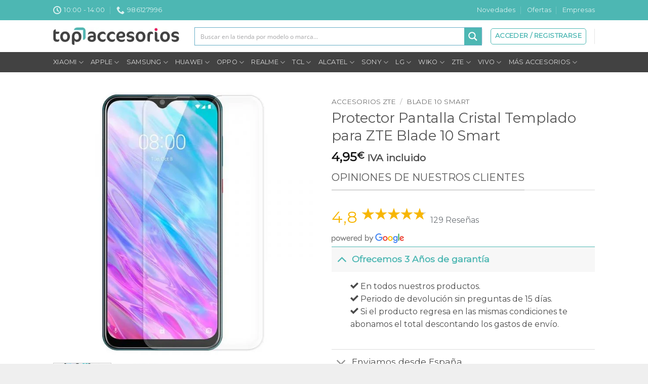

--- FILE ---
content_type: text/html; charset=UTF-8
request_url: https://www.topaccesorios.net/protector-pantalla-cristal-templado-para-zte-blade-10-smart/
body_size: 93773
content:
<!DOCTYPE html>
<html lang="es" prefix="og: https://ogp.me/ns#" class="loading-site no-js">
<head>
	<meta charset="UTF-8" />
	<link rel="profile" href="http://gmpg.org/xfn/11" />
	<link rel="pingback" href="https://www.topaccesorios.net/xmlrpc.php" />

	<script>(function(html){html.className = html.className.replace(/\bno-js\b/,'js')})(document.documentElement);</script>
	<style>img:is([sizes="auto" i], [sizes^="auto," i]) { contain-intrinsic-size: 3000px 1500px }</style>
	<meta name="viewport" content="width=device-width, initial-scale=1" />
<!-- Optimización para motores de búsqueda de Rank Math -  https://rankmath.com/ -->
<title>Protector Pantalla Cristal Templado para ZTE Blade 10 Smart | Top Accesorios</title>
<meta name="description" content="Protector de pantalla de cristal templado&nbsp;v&aacute;lido para ZTE Blade 10 Smart. Protege la pantalla de tu smartphone de ara&ntilde;azos, ca&iacute;das,"/>
<meta name="robots" content="follow, index, max-snippet:-1, max-video-preview:-1, max-image-preview:large"/>
<link rel="canonical" href="https://www.topaccesorios.net/protector-pantalla-cristal-templado-para-zte-blade-10-smart/" />
<meta property="og:locale" content="es_ES" />
<meta property="og:type" content="product" />
<meta property="og:title" content="Protector Pantalla Cristal Templado para ZTE Blade 10 Smart | Top Accesorios" />
<meta property="og:description" content="Protector de pantalla de cristal templado&nbsp;v&aacute;lido para ZTE Blade 10 Smart. Protege la pantalla de tu smartphone de ara&ntilde;azos, ca&iacute;das," />
<meta property="og:url" content="https://www.topaccesorios.net/protector-pantalla-cristal-templado-para-zte-blade-10-smart/" />
<meta property="og:site_name" content="Top Accesorios" />
<meta property="og:updated_time" content="2023-03-23T23:41:38+01:00" />
<meta property="og:image" content="https://www.topaccesorios.net/wp-content/uploads/2023/03/protector-pantalla-cristal-templado-cool-para-zte-blade-10-smart.jpg" />
<meta property="og:image:secure_url" content="https://www.topaccesorios.net/wp-content/uploads/2023/03/protector-pantalla-cristal-templado-cool-para-zte-blade-10-smart.jpg" />
<meta property="og:image:width" content="800" />
<meta property="og:image:height" content="800" />
<meta property="og:image:alt" content="Protector Pantalla Cristal Templado para ZTE Blade 10 Smart" />
<meta property="og:image:type" content="image/jpeg" />
<meta property="product:brand" content="Blade 10 Smart" />
<meta property="product:price:amount" content="4.95" />
<meta property="product:price:currency" content="EUR" />
<meta property="product:availability" content="instock" />
<meta name="twitter:card" content="summary_large_image" />
<meta name="twitter:title" content="Protector Pantalla Cristal Templado para ZTE Blade 10 Smart | Top Accesorios" />
<meta name="twitter:description" content="Protector de pantalla de cristal templado&nbsp;v&aacute;lido para ZTE Blade 10 Smart. Protege la pantalla de tu smartphone de ara&ntilde;azos, ca&iacute;das," />
<meta name="twitter:image" content="https://www.topaccesorios.net/wp-content/uploads/2023/03/protector-pantalla-cristal-templado-cool-para-zte-blade-10-smart.jpg" />
<meta name="twitter:label1" content="Precio" />
<meta name="twitter:data1" content="4,95&euro;" />
<meta name="twitter:label2" content="Disponibilidad" />
<meta name="twitter:data2" content="Hay existencias" />
<script type="application/ld+json" class="rank-math-schema">{"@context":"https://schema.org","@graph":[{"@type":"Place","@id":"https://www.topaccesorios.net/#place","geo":{"@type":"GeoCoordinates","latitude":"42.326931","longitude":" -8.785494"},"hasMap":"https://www.google.com/maps/search/?api=1&amp;query=42.326931, -8.785494","address":{"@type":"PostalAddress","streetAddress":"Montero Rios 113 Bajo B","addressLocality":"Bueu","addressRegion":"Pontevedra","postalCode":"36930","addressCountry":"Espa\u00f1a"}},{"@type":["ShoppingCenter","Organization"],"@id":"https://www.topaccesorios.net/#organization","name":"Top Accesorios","url":"https://www.topaccesorios.net","email":"info@topaccesorios.net","address":{"@type":"PostalAddress","streetAddress":"Montero Rios 113 Bajo B","addressLocality":"Bueu","addressRegion":"Pontevedra","postalCode":"36930","addressCountry":"Espa\u00f1a"},"logo":{"@type":"ImageObject","@id":"https://www.topaccesorios.net/#logo","url":"https://www.topaccesorios.net/wp-content/uploads/2020/02/top-accesorios-logo-v2.png","contentUrl":"https://www.topaccesorios.net/wp-content/uploads/2020/02/top-accesorios-logo-v2.png","caption":"Top Accesorios","inLanguage":"es","width":"587","height":"81"},"openingHours":["Monday,Wednesday,Thursday,Friday 10:00-17:00","Tuesday 1000-17:00","Saturday 10:00-14:00"],"location":{"@id":"https://www.topaccesorios.net/#place"},"image":{"@id":"https://www.topaccesorios.net/#logo"},"telephone":"+34986127996"},{"@type":"WebSite","@id":"https://www.topaccesorios.net/#website","url":"https://www.topaccesorios.net","name":"Top Accesorios","publisher":{"@id":"https://www.topaccesorios.net/#organization"},"inLanguage":"es"},{"@type":"ImageObject","@id":"https://www.topaccesorios.net/wp-content/uploads/2023/03/protector-pantalla-cristal-templado-cool-para-zte-blade-10-smart.jpg","url":"https://www.topaccesorios.net/wp-content/uploads/2023/03/protector-pantalla-cristal-templado-cool-para-zte-blade-10-smart.jpg","width":"800","height":"800","inLanguage":"es"},{"@type":"BreadcrumbList","@id":"https://www.topaccesorios.net/protector-pantalla-cristal-templado-para-zte-blade-10-smart/#breadcrumb","itemListElement":[{"@type":"ListItem","position":"1","item":{"@id":"https://www.topaccesorios.net","name":"Inicio"}},{"@type":"ListItem","position":"2","item":{"@id":"https://www.topaccesorios.net/zte/blade-10-smart/","name":"Blade 10 Smart"}},{"@type":"ListItem","position":"3","item":{"@id":"https://www.topaccesorios.net/protector-pantalla-cristal-templado-para-zte-blade-10-smart/","name":"Protector Pantalla Cristal Templado para ZTE Blade 10 Smart"}}]},{"@type":"ItemPage","@id":"https://www.topaccesorios.net/protector-pantalla-cristal-templado-para-zte-blade-10-smart/#webpage","url":"https://www.topaccesorios.net/protector-pantalla-cristal-templado-para-zte-blade-10-smart/","name":"Protector Pantalla Cristal Templado para ZTE Blade 10 Smart | Top Accesorios","datePublished":"2023-03-02T23:46:23+01:00","dateModified":"2023-03-23T23:41:38+01:00","isPartOf":{"@id":"https://www.topaccesorios.net/#website"},"primaryImageOfPage":{"@id":"https://www.topaccesorios.net/wp-content/uploads/2023/03/protector-pantalla-cristal-templado-cool-para-zte-blade-10-smart.jpg"},"inLanguage":"es","breadcrumb":{"@id":"https://www.topaccesorios.net/protector-pantalla-cristal-templado-para-zte-blade-10-smart/#breadcrumb"}},{"@type":"Product","brand":{"@type":"Brand","name":"Blade 10 Smart"},"name":"Protector Pantalla Cristal Templado para ZTE Blade 10 Smart | Top Accesorios","description":"Protector de pantalla de cristal templado&nbsp;v&aacute;lido para ZTE Blade 10 Smart. Protege la pantalla de tu smartphone de ara&ntilde;azos, ca&iacute;das, l&iacute;quidos... Su grosor fino de 0,33 mm resiste las situaciones extremas como clavarle un tornillo, pasarle una cuchilla, ara&ntilde;arle con un punz&oacute;n o darle martillazos a la pantalla de tu smartphone. &Uacute;ltima tecnolog&iacute;a en materiales resistentes aplicada a la pantalla de tu m&oacute;vil. Incorpora 4 capas protectoras: -Capa anti-manchas. -Cristal templado. -Capa anti-golpes. -Capa silicona.","sku":"8434847045269","category":"Accesorios ZTE &gt; Blade 10 Smart","mainEntityOfPage":{"@id":"https://www.topaccesorios.net/protector-pantalla-cristal-templado-para-zte-blade-10-smart/#webpage"},"image":[{"@type":"ImageObject","url":"https://www.topaccesorios.net/wp-content/uploads/2023/03/protector-pantalla-cristal-templado-cool-para-zte-blade-10-smart.jpg","height":"800","width":"800"},{"@type":"ImageObject","url":"https://www.topaccesorios.net/wp-content/uploads/2023/03/protector-pantalla-cristal-templado-cool-para-zte-blade-10-smart-1.jpg","height":"800","width":"800"}],"offers":{"@type":"Offer","price":"4.95","priceCurrency":"EUR","priceValidUntil":"2027-12-31","availability":"https://schema.org/InStock","itemCondition":"NewCondition","url":"https://www.topaccesorios.net/protector-pantalla-cristal-templado-para-zte-blade-10-smart/","seller":{"@type":"Organization","@id":"https://www.topaccesorios.net/","name":"Top Accesorios","url":"https://www.topaccesorios.net","logo":"https://www.topaccesorios.net/wp-content/uploads/2020/02/top-accesorios-logo-v2.png"},"priceSpecification":{"price":"4.95","priceCurrency":"EUR","valueAddedTaxIncluded":"true"}},"@id":"https://www.topaccesorios.net/protector-pantalla-cristal-templado-para-zte-blade-10-smart/#richSnippet"}]}</script>
<!-- /Plugin Rank Math WordPress SEO -->

<link rel='dns-prefetch' href='//cdnjs.cloudflare.com' />
<link rel='dns-prefetch' href='//fonts.googleapis.com' />
<link href='https://fonts.gstatic.com' crossorigin rel='preconnect' />
<link rel='prefetch' href='https://www.topaccesorios.net/wp-content/themes/flatsome/assets/js/flatsome.js?ver=e2eddd6c228105dac048' />
<link rel='prefetch' href='https://www.topaccesorios.net/wp-content/themes/flatsome/assets/js/chunk.slider.js?ver=3.20.2' />
<link rel='prefetch' href='https://www.topaccesorios.net/wp-content/themes/flatsome/assets/js/chunk.popups.js?ver=3.20.2' />
<link rel='prefetch' href='https://www.topaccesorios.net/wp-content/themes/flatsome/assets/js/chunk.tooltips.js?ver=3.20.2' />
<link rel='prefetch' href='https://www.topaccesorios.net/wp-content/themes/flatsome/assets/js/woocommerce.js?ver=1c9be63d628ff7c3ff4c' />
<link rel="alternate" type="application/rss+xml" title="Top Accesorios &raquo; Feed" href="https://www.topaccesorios.net/feed/" />
<link rel="alternate" type="application/rss+xml" title="Top Accesorios &raquo; Feed de los comentarios" href="https://www.topaccesorios.net/comments/feed/" />
		<!-- This site uses the Google Analytics by MonsterInsights plugin v9.11.1 - Using Analytics tracking - https://www.monsterinsights.com/ -->
							<script src="//www.googletagmanager.com/gtag/js?id=G-LG04VKR8LW"  data-cfasync="false" data-wpfc-render="false" type="text/javascript" async></script>
			<script data-cfasync="false" data-wpfc-render="false" type="text/javascript">
				var mi_version = '9.11.1';
				var mi_track_user = true;
				var mi_no_track_reason = '';
								var MonsterInsightsDefaultLocations = {"page_location":"https:\/\/www.topaccesorios.net\/protector-pantalla-cristal-templado-para-zte-blade-10-smart\/"};
								if ( typeof MonsterInsightsPrivacyGuardFilter === 'function' ) {
					var MonsterInsightsLocations = (typeof MonsterInsightsExcludeQuery === 'object') ? MonsterInsightsPrivacyGuardFilter( MonsterInsightsExcludeQuery ) : MonsterInsightsPrivacyGuardFilter( MonsterInsightsDefaultLocations );
				} else {
					var MonsterInsightsLocations = (typeof MonsterInsightsExcludeQuery === 'object') ? MonsterInsightsExcludeQuery : MonsterInsightsDefaultLocations;
				}

								var disableStrs = [
										'ga-disable-G-LG04VKR8LW',
									];

				/* Function to detect opted out users */
				function __gtagTrackerIsOptedOut() {
					for (var index = 0; index < disableStrs.length; index++) {
						if (document.cookie.indexOf(disableStrs[index] + '=true') > -1) {
							return true;
						}
					}

					return false;
				}

				/* Disable tracking if the opt-out cookie exists. */
				if (__gtagTrackerIsOptedOut()) {
					for (var index = 0; index < disableStrs.length; index++) {
						window[disableStrs[index]] = true;
					}
				}

				/* Opt-out function */
				function __gtagTrackerOptout() {
					for (var index = 0; index < disableStrs.length; index++) {
						document.cookie = disableStrs[index] + '=true; expires=Thu, 31 Dec 2099 23:59:59 UTC; path=/';
						window[disableStrs[index]] = true;
					}
				}

				if ('undefined' === typeof gaOptout) {
					function gaOptout() {
						__gtagTrackerOptout();
					}
				}
								window.dataLayer = window.dataLayer || [];

				window.MonsterInsightsDualTracker = {
					helpers: {},
					trackers: {},
				};
				if (mi_track_user) {
					function __gtagDataLayer() {
						dataLayer.push(arguments);
					}

					function __gtagTracker(type, name, parameters) {
						if (!parameters) {
							parameters = {};
						}

						if (parameters.send_to) {
							__gtagDataLayer.apply(null, arguments);
							return;
						}

						if (type === 'event') {
														parameters.send_to = monsterinsights_frontend.v4_id;
							var hookName = name;
							if (typeof parameters['event_category'] !== 'undefined') {
								hookName = parameters['event_category'] + ':' + name;
							}

							if (typeof MonsterInsightsDualTracker.trackers[hookName] !== 'undefined') {
								MonsterInsightsDualTracker.trackers[hookName](parameters);
							} else {
								__gtagDataLayer('event', name, parameters);
							}
							
						} else {
							__gtagDataLayer.apply(null, arguments);
						}
					}

					__gtagTracker('js', new Date());
					__gtagTracker('set', {
						'developer_id.dZGIzZG': true,
											});
					if ( MonsterInsightsLocations.page_location ) {
						__gtagTracker('set', MonsterInsightsLocations);
					}
										__gtagTracker('config', 'G-LG04VKR8LW', {"forceSSL":"true","link_attribution":"true"} );
										window.gtag = __gtagTracker;										(function () {
						/* https://developers.google.com/analytics/devguides/collection/analyticsjs/ */
						/* ga and __gaTracker compatibility shim. */
						var noopfn = function () {
							return null;
						};
						var newtracker = function () {
							return new Tracker();
						};
						var Tracker = function () {
							return null;
						};
						var p = Tracker.prototype;
						p.get = noopfn;
						p.set = noopfn;
						p.send = function () {
							var args = Array.prototype.slice.call(arguments);
							args.unshift('send');
							__gaTracker.apply(null, args);
						};
						var __gaTracker = function () {
							var len = arguments.length;
							if (len === 0) {
								return;
							}
							var f = arguments[len - 1];
							if (typeof f !== 'object' || f === null || typeof f.hitCallback !== 'function') {
								if ('send' === arguments[0]) {
									var hitConverted, hitObject = false, action;
									if ('event' === arguments[1]) {
										if ('undefined' !== typeof arguments[3]) {
											hitObject = {
												'eventAction': arguments[3],
												'eventCategory': arguments[2],
												'eventLabel': arguments[4],
												'value': arguments[5] ? arguments[5] : 1,
											}
										}
									}
									if ('pageview' === arguments[1]) {
										if ('undefined' !== typeof arguments[2]) {
											hitObject = {
												'eventAction': 'page_view',
												'page_path': arguments[2],
											}
										}
									}
									if (typeof arguments[2] === 'object') {
										hitObject = arguments[2];
									}
									if (typeof arguments[5] === 'object') {
										Object.assign(hitObject, arguments[5]);
									}
									if ('undefined' !== typeof arguments[1].hitType) {
										hitObject = arguments[1];
										if ('pageview' === hitObject.hitType) {
											hitObject.eventAction = 'page_view';
										}
									}
									if (hitObject) {
										action = 'timing' === arguments[1].hitType ? 'timing_complete' : hitObject.eventAction;
										hitConverted = mapArgs(hitObject);
										__gtagTracker('event', action, hitConverted);
									}
								}
								return;
							}

							function mapArgs(args) {
								var arg, hit = {};
								var gaMap = {
									'eventCategory': 'event_category',
									'eventAction': 'event_action',
									'eventLabel': 'event_label',
									'eventValue': 'event_value',
									'nonInteraction': 'non_interaction',
									'timingCategory': 'event_category',
									'timingVar': 'name',
									'timingValue': 'value',
									'timingLabel': 'event_label',
									'page': 'page_path',
									'location': 'page_location',
									'title': 'page_title',
									'referrer' : 'page_referrer',
								};
								for (arg in args) {
																		if (!(!args.hasOwnProperty(arg) || !gaMap.hasOwnProperty(arg))) {
										hit[gaMap[arg]] = args[arg];
									} else {
										hit[arg] = args[arg];
									}
								}
								return hit;
							}

							try {
								f.hitCallback();
							} catch (ex) {
							}
						};
						__gaTracker.create = newtracker;
						__gaTracker.getByName = newtracker;
						__gaTracker.getAll = function () {
							return [];
						};
						__gaTracker.remove = noopfn;
						__gaTracker.loaded = true;
						window['__gaTracker'] = __gaTracker;
					})();
									} else {
										console.log("");
					(function () {
						function __gtagTracker() {
							return null;
						}

						window['__gtagTracker'] = __gtagTracker;
						window['gtag'] = __gtagTracker;
					})();
									}
			</script>
							<!-- / Google Analytics by MonsterInsights -->
		<script type="text/javascript">
/* <![CDATA[ */
window._wpemojiSettings = {"baseUrl":"https:\/\/s.w.org\/images\/core\/emoji\/16.0.1\/72x72\/","ext":".png","svgUrl":"https:\/\/s.w.org\/images\/core\/emoji\/16.0.1\/svg\/","svgExt":".svg","source":{"concatemoji":"https:\/\/www.topaccesorios.net\/wp-includes\/js\/wp-emoji-release.min.js?ver=6.8.3"}};
/*! This file is auto-generated */
!function(s,n){var o,i,e;function c(e){try{var t={supportTests:e,timestamp:(new Date).valueOf()};sessionStorage.setItem(o,JSON.stringify(t))}catch(e){}}function p(e,t,n){e.clearRect(0,0,e.canvas.width,e.canvas.height),e.fillText(t,0,0);var t=new Uint32Array(e.getImageData(0,0,e.canvas.width,e.canvas.height).data),a=(e.clearRect(0,0,e.canvas.width,e.canvas.height),e.fillText(n,0,0),new Uint32Array(e.getImageData(0,0,e.canvas.width,e.canvas.height).data));return t.every(function(e,t){return e===a[t]})}function u(e,t){e.clearRect(0,0,e.canvas.width,e.canvas.height),e.fillText(t,0,0);for(var n=e.getImageData(16,16,1,1),a=0;a<n.data.length;a++)if(0!==n.data[a])return!1;return!0}function f(e,t,n,a){switch(t){case"flag":return n(e,"\ud83c\udff3\ufe0f\u200d\u26a7\ufe0f","\ud83c\udff3\ufe0f\u200b\u26a7\ufe0f")?!1:!n(e,"\ud83c\udde8\ud83c\uddf6","\ud83c\udde8\u200b\ud83c\uddf6")&&!n(e,"\ud83c\udff4\udb40\udc67\udb40\udc62\udb40\udc65\udb40\udc6e\udb40\udc67\udb40\udc7f","\ud83c\udff4\u200b\udb40\udc67\u200b\udb40\udc62\u200b\udb40\udc65\u200b\udb40\udc6e\u200b\udb40\udc67\u200b\udb40\udc7f");case"emoji":return!a(e,"\ud83e\udedf")}return!1}function g(e,t,n,a){var r="undefined"!=typeof WorkerGlobalScope&&self instanceof WorkerGlobalScope?new OffscreenCanvas(300,150):s.createElement("canvas"),o=r.getContext("2d",{willReadFrequently:!0}),i=(o.textBaseline="top",o.font="600 32px Arial",{});return e.forEach(function(e){i[e]=t(o,e,n,a)}),i}function t(e){var t=s.createElement("script");t.src=e,t.defer=!0,s.head.appendChild(t)}"undefined"!=typeof Promise&&(o="wpEmojiSettingsSupports",i=["flag","emoji"],n.supports={everything:!0,everythingExceptFlag:!0},e=new Promise(function(e){s.addEventListener("DOMContentLoaded",e,{once:!0})}),new Promise(function(t){var n=function(){try{var e=JSON.parse(sessionStorage.getItem(o));if("object"==typeof e&&"number"==typeof e.timestamp&&(new Date).valueOf()<e.timestamp+604800&&"object"==typeof e.supportTests)return e.supportTests}catch(e){}return null}();if(!n){if("undefined"!=typeof Worker&&"undefined"!=typeof OffscreenCanvas&&"undefined"!=typeof URL&&URL.createObjectURL&&"undefined"!=typeof Blob)try{var e="postMessage("+g.toString()+"("+[JSON.stringify(i),f.toString(),p.toString(),u.toString()].join(",")+"));",a=new Blob([e],{type:"text/javascript"}),r=new Worker(URL.createObjectURL(a),{name:"wpTestEmojiSupports"});return void(r.onmessage=function(e){c(n=e.data),r.terminate(),t(n)})}catch(e){}c(n=g(i,f,p,u))}t(n)}).then(function(e){for(var t in e)n.supports[t]=e[t],n.supports.everything=n.supports.everything&&n.supports[t],"flag"!==t&&(n.supports.everythingExceptFlag=n.supports.everythingExceptFlag&&n.supports[t]);n.supports.everythingExceptFlag=n.supports.everythingExceptFlag&&!n.supports.flag,n.DOMReady=!1,n.readyCallback=function(){n.DOMReady=!0}}).then(function(){return e}).then(function(){var e;n.supports.everything||(n.readyCallback(),(e=n.source||{}).concatemoji?t(e.concatemoji):e.wpemoji&&e.twemoji&&(t(e.twemoji),t(e.wpemoji)))}))}((window,document),window._wpemojiSettings);
/* ]]> */
</script>
<link rel='stylesheet' id='argpd-informbox-css' href='https://www.topaccesorios.net/wp-content/plugins/adapta-rgpd/assets/css/inform-box-border-number.css?ver=1.3.9' type='text/css' media='all' />
<link rel='stylesheet' id='argpd-cookies-eu-banner-css' href='https://www.topaccesorios.net/wp-content/plugins/adapta-rgpd/assets/css/cookies-banner-modern-flex.css?ver=1.3.9' type='text/css' media='all' />

<style id='wp-emoji-styles-inline-css' type='text/css'>

	img.wp-smiley, img.emoji {
		display: inline !important;
		border: none !important;
		box-shadow: none !important;
		height: 1em !important;
		width: 1em !important;
		margin: 0 0.07em !important;
		vertical-align: -0.1em !important;
		background: none !important;
		padding: 0 !important;
	}
</style>
<style id='wp-block-library-inline-css' type='text/css'>
:root{--wp-admin-theme-color:#007cba;--wp-admin-theme-color--rgb:0,124,186;--wp-admin-theme-color-darker-10:#006ba1;--wp-admin-theme-color-darker-10--rgb:0,107,161;--wp-admin-theme-color-darker-20:#005a87;--wp-admin-theme-color-darker-20--rgb:0,90,135;--wp-admin-border-width-focus:2px;--wp-block-synced-color:#7a00df;--wp-block-synced-color--rgb:122,0,223;--wp-bound-block-color:var(--wp-block-synced-color)}@media (min-resolution:192dpi){:root{--wp-admin-border-width-focus:1.5px}}.wp-element-button{cursor:pointer}:root{--wp--preset--font-size--normal:16px;--wp--preset--font-size--huge:42px}:root .has-very-light-gray-background-color{background-color:#eee}:root .has-very-dark-gray-background-color{background-color:#313131}:root .has-very-light-gray-color{color:#eee}:root .has-very-dark-gray-color{color:#313131}:root .has-vivid-green-cyan-to-vivid-cyan-blue-gradient-background{background:linear-gradient(135deg,#00d084,#0693e3)}:root .has-purple-crush-gradient-background{background:linear-gradient(135deg,#34e2e4,#4721fb 50%,#ab1dfe)}:root .has-hazy-dawn-gradient-background{background:linear-gradient(135deg,#faaca8,#dad0ec)}:root .has-subdued-olive-gradient-background{background:linear-gradient(135deg,#fafae1,#67a671)}:root .has-atomic-cream-gradient-background{background:linear-gradient(135deg,#fdd79a,#004a59)}:root .has-nightshade-gradient-background{background:linear-gradient(135deg,#330968,#31cdcf)}:root .has-midnight-gradient-background{background:linear-gradient(135deg,#020381,#2874fc)}.has-regular-font-size{font-size:1em}.has-larger-font-size{font-size:2.625em}.has-normal-font-size{font-size:var(--wp--preset--font-size--normal)}.has-huge-font-size{font-size:var(--wp--preset--font-size--huge)}.has-text-align-center{text-align:center}.has-text-align-left{text-align:left}.has-text-align-right{text-align:right}#end-resizable-editor-section{display:none}.aligncenter{clear:both}.items-justified-left{justify-content:flex-start}.items-justified-center{justify-content:center}.items-justified-right{justify-content:flex-end}.items-justified-space-between{justify-content:space-between}.screen-reader-text{border:0;clip-path:inset(50%);height:1px;margin:-1px;overflow:hidden;padding:0;position:absolute;width:1px;word-wrap:normal!important}.screen-reader-text:focus{background-color:#ddd;clip-path:none;color:#444;display:block;font-size:1em;height:auto;left:5px;line-height:normal;padding:15px 23px 14px;text-decoration:none;top:5px;width:auto;z-index:100000}html :where(.has-border-color){border-style:solid}html :where([style*=border-top-color]){border-top-style:solid}html :where([style*=border-right-color]){border-right-style:solid}html :where([style*=border-bottom-color]){border-bottom-style:solid}html :where([style*=border-left-color]){border-left-style:solid}html :where([style*=border-width]){border-style:solid}html :where([style*=border-top-width]){border-top-style:solid}html :where([style*=border-right-width]){border-right-style:solid}html :where([style*=border-bottom-width]){border-bottom-style:solid}html :where([style*=border-left-width]){border-left-style:solid}html :where(img[class*=wp-image-]){height:auto;max-width:100%}:where(figure){margin:0 0 1em}html :where(.is-position-sticky){--wp-admin--admin-bar--position-offset:var(--wp-admin--admin-bar--height,0px)}@media screen and (max-width:600px){html :where(.is-position-sticky){--wp-admin--admin-bar--position-offset:0px}}
</style>
<link rel='stylesheet' id='google_business_reviews_rating_wp_css-css' href='https://www.topaccesorios.net/wp-content/plugins/g-business-reviews-rating/wp/css/css.css?ver=6.8.3' type='text/css' media='all' />
<style id='woocommerce-inline-inline-css' type='text/css'>
.woocommerce form .form-row .required { visibility: visible; }
</style>
<link rel='stylesheet' id='wt-import-export-for-woo-css' href='https://www.topaccesorios.net/wp-content/plugins/wt-import-export-for-woo/public/css/wt-import-export-for-woo-public.css?ver=1.1.8' type='text/css' media='all' />
<link rel='stylesheet' id='gateway-css' href='https://www.topaccesorios.net/wp-content/plugins/woocommerce-paypal-payments/modules/ppcp-button/assets/css/gateway.css?ver=3.3.1' type='text/css' media='all' />
<link rel='stylesheet' id='ywpc-google-fonts-css' href='//fonts.googleapis.com/css?family=Open+Sans:400,700' type='text/css' media='all' />
<link rel='stylesheet' id='ywpc-frontend-css' href='https://www.topaccesorios.net/wp-content/plugins/yith-woocommerce-product-sales-countdown-premium/assets/css/ywpc-style-1.css?ver=6.8.3' type='text/css' media='all' />
<style id='ywpc-frontend-inline-css' type='text/css'>

				.ywpc-countdown,
				.ywpc-sale-bar {
					background: #f7f7f7;
					border: 1px solid #4db7b3;
				}

				.ywpc-countdown > .ywpc-header,
				.ywpc-sale-bar > .ywpc-header {
					color: #e66083;
					font-size: 20px;
				}

				.ywpc-countdown-loop > .ywpc-header,
				.ywpc-sale-bar-loop > .ywpc-header {
					color: #e66083;
					font-size: 15px;
				}
					.ywpc-countdown > .ywpc-timer > div > .ywpc-amount > span {
						background: #ffffff;
						color: #3c3c3c;
						font-size: 20px;
					}
		
					.ywpc-countdown-loop > .ywpc-timer > div > .ywpc-amount > span {
						background: #ffffff;
						color: #3c3c3c;
						font-size: 15px;
					}
				.ywpc-sale-bar > .ywpc-bar > .ywpc-back,
				.ywpc-sale-bar-loop > .ywpc-bar > .ywpc-back {
					background: #e6e6e6;
				}
	
				.ywpc-sale-bar > .ywpc-bar > .ywpc-back > .ywpc-fore,
				.ywpc-sale-bar-loop > .ywpc-bar > .ywpc-back > .ywpc-fore {
					background: #4db7b3;
				}
</style>
<link rel='stylesheet' id='yith-wcwtl-style-css' href='https://www.topaccesorios.net/wp-content/plugins/yith-woocommerce-waiting-list/assets/css/ywcwtl.css?ver=2.31.0' type='text/css' media='all' />
<style id='yith-wcwtl-style-inline-css' type='text/css'>

		    #yith-wcwtl-output { background-color: #f9f9f9; padding: 40px 40px 40px 40px; border-radius: 15px;}
		    #yith-wcwtl-output.success, #yith-wcwtl-output.subscribed{ background-color: #f7fae2; color: #149900 }
		    #yith-wcwtl-output .button{background:#a46497;color:#ffffff;}
			#yith-wcwtl-output .button:hover{background:#935386;color:#ffffff;}
			#yith-wcwtl-output .button.button-leave{background:#a46497;color:#ffffff;}
			#yith-wcwtl-output .button.button-leave:hover{background:#935386;color:#ffffff;}
			#yith-wcwtl-output .yith-wcwtl-error{ background-color: #f9f9f9; color: #AF2323 }
			
</style>
<style id='pisol_edd_dummy-handle-inline-css' type='text/css'>

            .pi-edd{
                display:block;
                width:100%;
                text-align:center;
                margin-top:5px;
                margin-bottom:5px;
                font-size:12px;
                border-radius:6px;
            }

            .pi-edd-show{
                display:block;
            }

            .pi-edd-short-code-show{
                display:inline-block;
            }

            .pi-edd-hide{
                display:none;
            }

            .pi-edd span{
                font-weight:bold;
            }

            .pi-edd-product, .pi-edd-ajax{
                background:#424242;
                color:#fff;
                padding: 5px 5px;
                margin-top:1rem;
                margin-bottom:1rem;
                clear:both;
                text-align:center;
            }

            .pi-edd-loop{
                background:#424242;
                color:#fff;
                padding: 5px 5px;
                text-align:center;
            }

            .pi-edd-loop-ajax{
                width:100%;
            }

            .pi-edd.pi-edd-cart{
                background:#424242;
                color:#ffffff;
                padding: 5px 5px;
                text-align:left;
                display:block;
                padding:0px 10px;
                width:auto;
            }

            .pi-edd-icon{
                display:inline-block !important;
                margin:0 7px;
                vertical-align:middle;
            }
        
</style>
<link rel='stylesheet' id='yith-wfbt-query-dialog-style-css' href='https://cdnjs.cloudflare.com/ajax/libs/jquery-modal/0.9.1/jquery.modal.min.css?ver=6.8.3' type='text/css' media='all' />
<link rel='stylesheet' id='yith-wfbt-style-css' href='https://www.topaccesorios.net/wp-content/plugins/yith-woocommerce-frequently-bought-together-premium/assets/css/yith-wfbt.css?ver=1.8.14' type='text/css' media='all' />
<style id='yith-wfbt-style-inline-css' type='text/css'>

                .yith-wfbt-submit-block .yith-wfbt-submit-button{background: #222222;color: #ffffff;border-color: #222222;}
                .yith-wfbt-submit-block .yith-wfbt-submit-button:hover{background: #222222;color: #ffffff;border-color: #222222;}
                .yith-wfbt-form{background: #ffffff;}
</style>
<link rel='stylesheet' id='flatsome-main-css' href='https://www.topaccesorios.net/wp-content/themes/flatsome/assets/css/flatsome.css?ver=3.20.2' type='text/css' media='all' />
<style id='flatsome-main-inline-css' type='text/css'>
@font-face {
				font-family: "fl-icons";
				font-display: block;
				src: url(https://www.topaccesorios.net/wp-content/themes/flatsome/assets/css/icons/fl-icons.eot?v=3.20.2);
				src:
					url(https://www.topaccesorios.net/wp-content/themes/flatsome/assets/css/icons/fl-icons.eot#iefix?v=3.20.2) format("embedded-opentype"),
					url(https://www.topaccesorios.net/wp-content/themes/flatsome/assets/css/icons/fl-icons.woff2?v=3.20.2) format("woff2"),
					url(https://www.topaccesorios.net/wp-content/themes/flatsome/assets/css/icons/fl-icons.ttf?v=3.20.2) format("truetype"),
					url(https://www.topaccesorios.net/wp-content/themes/flatsome/assets/css/icons/fl-icons.woff?v=3.20.2) format("woff"),
					url(https://www.topaccesorios.net/wp-content/themes/flatsome/assets/css/icons/fl-icons.svg?v=3.20.2#fl-icons) format("svg");
			}
</style>
<link rel='stylesheet' id='flatsome-shop-css' href='https://www.topaccesorios.net/wp-content/themes/flatsome/assets/css/flatsome-shop.css?ver=3.20.2' type='text/css' media='all' />
<link rel='stylesheet' id='flatsome-style-css' href='https://www.topaccesorios.net/wp-content/themes/topaccesorios/style.css?ver=3.0' type='text/css' media='all' />
<link rel='stylesheet' id='flatsome-googlefonts-css' href='//fonts.googleapis.com/css?family=Montserrat%3Aregular%2Cregular%2Cdefault%2Cregular%7CDancing+Script%3Aregular%2Cregular&#038;display=swap&#038;ver=3.9' type='text/css' media='all' />
<script type="text/template" id="tmpl-variation-template">
	<div class="woocommerce-variation-description">{{{ data.variation.variation_description }}}</div>
	<div class="woocommerce-variation-price">{{{ data.variation.price_html }}}</div>
	<div class="woocommerce-variation-availability">{{{ data.variation.availability_html }}}</div>
</script>
<script type="text/template" id="tmpl-unavailable-variation-template">
	<p role="alert">Lo siento, este producto no está disponible. Por favor, elige otra combinación.</p>
</script>
<script type="text/javascript" src="https://www.topaccesorios.net/wp-includes/js/jquery/jquery.min.js?ver=3.7.1" id="jquery-core-js"></script>
<script type="text/javascript" src="https://www.topaccesorios.net/wp-includes/js/jquery/jquery-migrate.min.js?ver=3.4.1" id="jquery-migrate-js"></script>
<script type="text/javascript" src="https://www.topaccesorios.net/wp-content/plugins/adapta-rgpd/assets/js/cookies-eu-banner.js?ver=1.3.9" id="argpd-cookies-eu-banner-js"></script>
<script type="text/javascript" src="https://www.topaccesorios.net/wp-content/plugins/google-analytics-for-wordpress/assets/js/frontend-gtag.min.js?ver=9.11.1" id="monsterinsights-frontend-script-js" async="async" data-wp-strategy="async"></script>
<script data-cfasync="false" data-wpfc-render="false" type="text/javascript" id='monsterinsights-frontend-script-js-extra'>/* <![CDATA[ */
var monsterinsights_frontend = {"js_events_tracking":"true","download_extensions":"doc,pdf,ppt,zip,xls,docx,pptx,xlsx","inbound_paths":"[{\"path\":\"\\\/go\\\/\",\"label\":\"affiliate\"},{\"path\":\"\\\/recommend\\\/\",\"label\":\"affiliate\"}]","home_url":"https:\/\/www.topaccesorios.net","hash_tracking":"false","v4_id":"G-LG04VKR8LW"};/* ]]> */
</script>
<script type="text/javascript" src="https://www.topaccesorios.net/wp-content/plugins/g-business-reviews-rating/wp/js/js.js?ver=6.8.3" id="google_business_reviews_rating_wp_js-js"></script>
<script type="text/javascript" id="wc-single-product-js-extra">
/* <![CDATA[ */
var wc_single_product_params = {"i18n_required_rating_text":"Por favor elige una puntuaci\u00f3n","i18n_rating_options":["1 de 5 estrellas","2 de 5 estrellas","3 de 5 estrellas","4 de 5 estrellas","5 de 5 estrellas"],"i18n_product_gallery_trigger_text":"Ver galer\u00eda de im\u00e1genes a pantalla completa","review_rating_required":"yes","flexslider":{"rtl":false,"animation":"slide","smoothHeight":true,"directionNav":false,"controlNav":"thumbnails","slideshow":false,"animationSpeed":500,"animationLoop":false,"allowOneSlide":false},"zoom_enabled":"","zoom_options":[],"photoswipe_enabled":"","photoswipe_options":{"shareEl":false,"closeOnScroll":false,"history":false,"hideAnimationDuration":0,"showAnimationDuration":0},"flexslider_enabled":""};
/* ]]> */
</script>
<script type="text/javascript" src="https://www.topaccesorios.net/wp-content/plugins/woocommerce/assets/js/frontend/single-product.min.js?ver=10.4.3" id="wc-single-product-js" defer="defer" data-wp-strategy="defer"></script>
<script type="text/javascript" src="https://www.topaccesorios.net/wp-content/plugins/woocommerce/assets/js/jquery-blockui/jquery.blockUI.min.js?ver=2.7.0-wc.10.4.3" id="wc-jquery-blockui-js" data-wp-strategy="defer"></script>
<script type="text/javascript" src="https://www.topaccesorios.net/wp-content/plugins/woocommerce/assets/js/js-cookie/js.cookie.min.js?ver=2.1.4-wc.10.4.3" id="wc-js-cookie-js" data-wp-strategy="defer"></script>
<script type="text/javascript" src="https://www.topaccesorios.net/wp-content/plugins/estimate-delivery-date-for-woocommerce-pro/public/js/pi-edd-common.js?ver=6.8.3" id="pi-edd-common-js"></script>
<script type="text/javascript" id="pi-edd-product-ajax-js-extra">
/* <![CDATA[ */
var pi_edd_variable = {"ajaxurl":"https:\/\/www.topaccesorios.net\/wp-admin\/admin-ajax.php","showFirstVariationEstimate":"select-variation-msg"};
/* ]]> */
</script>
<script type="text/javascript" src="https://www.topaccesorios.net/wp-content/plugins/estimate-delivery-date-for-woocommerce-pro/public/js/pi-edd-product-ajax.js?ver=4.7.9" id="pi-edd-product-ajax-js"></script>
<script type="text/javascript" src="https://www.topaccesorios.net/wp-includes/js/underscore.min.js?ver=1.13.7" id="underscore-js"></script>
<script type="text/javascript" id="wp-util-js-extra">
/* <![CDATA[ */
var _wpUtilSettings = {"ajax":{"url":"\/wp-admin\/admin-ajax.php"}};
/* ]]> */
</script>
<script type="text/javascript" src="https://www.topaccesorios.net/wp-includes/js/wp-util.min.js?ver=6.8.3" id="wp-util-js"></script>
<script type="text/javascript" id="wc-add-to-cart-variation-js-extra">
/* <![CDATA[ */
var wc_add_to_cart_variation_params = {"wc_ajax_url":"\/?wc-ajax=%%endpoint%%","i18n_no_matching_variations_text":"Lo siento, no hay productos que igualen tu selecci\u00f3n. Por favor, escoge una combinaci\u00f3n diferente.","i18n_make_a_selection_text":"Elige las opciones del producto antes de a\u00f1adir este producto a tu carrito.","i18n_unavailable_text":"Lo siento, este producto no est\u00e1 disponible. Por favor, elige otra combinaci\u00f3n."};
var wc_add_to_cart_variation_params = {"wc_ajax_url":"\/?wc-ajax=%%endpoint%%","i18n_no_matching_variations_text":"Lo siento, no hay productos que igualen tu selecci\u00f3n. Por favor, escoge una combinaci\u00f3n diferente.","i18n_make_a_selection_text":"Elige las opciones del producto antes de a\u00f1adir este producto a tu carrito.","i18n_unavailable_text":"Lo siento, este producto no est\u00e1 disponible. Por favor, elige otra combinaci\u00f3n.","i18n_reset_alert_text":"Se ha restablecido tu selecci\u00f3n. Por favor, elige alguna opci\u00f3n del producto antes de poder a\u00f1adir este producto a tu carrito."};
/* ]]> */
</script>
<script type="text/javascript" src="https://www.topaccesorios.net/wp-content/plugins/woocommerce/assets/js/frontend/add-to-cart-variation.min.js?ver=10.4.3" id="wc-add-to-cart-variation-js" defer="defer" data-wp-strategy="defer"></script>
<link rel="https://api.w.org/" href="https://www.topaccesorios.net/wp-json/" /><link rel="alternate" title="JSON" type="application/json" href="https://www.topaccesorios.net/wp-json/wp/v2/product/39651" /><link rel="EditURI" type="application/rsd+xml" title="RSD" href="https://www.topaccesorios.net/xmlrpc.php?rsd" />
<meta name="generator" content="WordPress 6.8.3" />
<link rel='shortlink' href='https://www.topaccesorios.net/?p=39651' />
<link rel="alternate" title="oEmbed (JSON)" type="application/json+oembed" href="https://www.topaccesorios.net/wp-json/oembed/1.0/embed?url=https%3A%2F%2Fwww.topaccesorios.net%2Fprotector-pantalla-cristal-templado-para-zte-blade-10-smart%2F" />
<link rel="alternate" title="oEmbed (XML)" type="text/xml+oembed" href="https://www.topaccesorios.net/wp-json/oembed/1.0/embed?url=https%3A%2F%2Fwww.topaccesorios.net%2Fprotector-pantalla-cristal-templado-para-zte-blade-10-smart%2F&#038;format=xml" />
	<noscript><style>.woocommerce-product-gallery{ opacity: 1 !important; }</style></noscript>
	<link rel="icon" href="https://www.topaccesorios.net/wp-content/uploads/2020/02/favicon.ico" sizes="32x32" />
<link rel="icon" href="https://www.topaccesorios.net/wp-content/uploads/2020/02/favicon.ico" sizes="192x192" />
<link rel="apple-touch-icon" href="https://www.topaccesorios.net/wp-content/uploads/2020/02/favicon.ico" />
<meta name="msapplication-TileImage" content="https://www.topaccesorios.net/wp-content/uploads/2020/02/favicon.ico" />
<style id="custom-css" type="text/css">:root {--primary-color: #4DB7B3;--fs-color-primary: #4DB7B3;--fs-color-secondary: #e66083;--fs-color-success: #424242;--fs-color-alert: #b20000;--fs-color-base: #4a4a4a;--fs-experimental-link-color: #919191;--fs-experimental-link-color-hover: #111;}.tooltipster-base {--tooltip-color: #fff;--tooltip-bg-color: #000;}.off-canvas-right .mfp-content, .off-canvas-left .mfp-content {--drawer-width: 300px;}.off-canvas .mfp-content.off-canvas-cart {--drawer-width: 360px;}.container-width, .full-width .ubermenu-nav, .container, .row{max-width: 1100px}.row.row-collapse{max-width: 1070px}.row.row-small{max-width: 1092.5px}.row.row-large{max-width: 1130px}.header-main{height: 63px}#logo img{max-height: 63px}#logo{width:249px;}.header-bottom{min-height: 40px}.header-top{min-height: 40px}.transparent .header-main{height: 30px}.transparent #logo img{max-height: 30px}.has-transparent + .page-title:first-of-type,.has-transparent + #main > .page-title,.has-transparent + #main > div > .page-title,.has-transparent + #main .page-header-wrapper:first-of-type .page-title{padding-top: 110px;}.header.show-on-scroll,.stuck .header-main{height:53px!important}.stuck #logo img{max-height: 53px!important}.search-form{ width: 100%;}.header-bg-color {background-color: rgba(255,255,255,0.9)}.header-bottom {background-color: #424242}.header-main .nav > li > a{line-height: 16px }.stuck .header-main .nav > li > a{line-height: 50px }.header-bottom-nav > li > a{line-height: 16px }@media (max-width: 549px) {.header-main{height: 70px}#logo img{max-height: 70px}}.main-menu-overlay{background-color: #4DB7B3}.nav-dropdown{border-radius:15px}.nav-dropdown{font-size:100%}body{font-size: 100%;}body{font-family: Montserrat, sans-serif;}.nav > li > a {font-family: Montserrat, sans-serif;}.mobile-sidebar-levels-2 .nav > li > ul > li > a {font-family: Montserrat, sans-serif;}.nav > li > a,.mobile-sidebar-levels-2 .nav > li > ul > li > a {font-weight: 400;font-style: normal;}h1,h2,h3,h4,h5,h6,.heading-font, .off-canvas-center .nav-sidebar.nav-vertical > li > a{font-family: Montserrat, sans-serif;}h1,h2,h3,h4,h5,h6,.heading-font,.banner h1,.banner h2 {font-weight: 400;font-style: normal;}.alt-font{font-family: "Dancing Script", sans-serif;}.alt-font {font-weight: 400!important;font-style: normal!important;}.shop-page-title.featured-title .title-overlay{background-color: rgba(204,204,204,0.23);}@media screen and (min-width: 550px){.products .box-vertical .box-image{min-width: 300px!important;width: 300px!important;}}.header-main .social-icons,.header-main .cart-icon strong,.header-main .menu-title,.header-main .header-button > .button.is-outline,.header-main .nav > li > a > i:not(.icon-angle-down){color: #4DB7B3!important;}.header-main .header-button > .button.is-outline,.header-main .cart-icon strong:after,.header-main .cart-icon strong{border-color: #4DB7B3!important;}.header-main .header-button > .button:not(.is-outline){background-color: #4DB7B3!important;}.header-main .current-dropdown .cart-icon strong,.header-main .header-button > .button:hover,.header-main .header-button > .button:hover i,.header-main .header-button > .button:hover span{color:#FFF!important;}.header-main .menu-title:hover,.header-main .social-icons a:hover,.header-main .header-button > .button.is-outline:hover,.header-main .nav > li > a:hover > i:not(.icon-angle-down){color: #4db7b3!important;}.header-main .current-dropdown .cart-icon strong,.header-main .header-button > .button:hover{background-color: #4db7b3!important;}.header-main .current-dropdown .cart-icon strong:after,.header-main .current-dropdown .cart-icon strong,.header-main .header-button > .button:hover{border-color: #4db7b3!important;}.footer-1{background-color: #FFFFFF}.footer-2{background-color: #FFFFFF}.absolute-footer, html{background-color: #EFEFEF}.nav-vertical-fly-out > li + li {border-top-width: 1px; border-top-style: solid;}.label-new.menu-item > a:after{content:"Nuevo";}.label-hot.menu-item > a:after{content:"Caliente";}.label-sale.menu-item > a:after{content:"Oferta";}.label-popular.menu-item > a:after{content:"Populares";}</style>		<style type="text/css" id="wp-custom-css">
			#cookies-eu-banner {
    font-size: 0.8em;
	  opacity: 0.85;
}
#cookies-eu-banner #cookies-eu-reject {
		color: #ED1F60;
}		</style>
		<style id='asp-basic'>.asp_r .item{.price{--regular-price-color:#666;--sale_price_color:#666;color:var(--regular-price-color);del{opacity:.5;display:inline-block;text-decoration:line-through;color:var(--regular-price-color)}ins{margin-left:.5em;text-decoration:none;font-weight:700;display:inline-block;color:var(--sale_price_color)}}.stock{.quantity{color:#666}.out-of-stock{color:#a00}.on-backorder{color:#eaa600}.in-stock{color:#7ad03a}}.add-to-cart-container{display:flex;flex-wrap:wrap;align-items:center;position:relative;z-index:10;width:100%;margin:12px 0;.add-to-cart-quantity{padding:8px 0 8px 8px;background:#eaeaea;width:32px;border-radius:4px 0 0 4px;height:18px;min-height:unset;display:inline-block;font-size:13px;line-height:normal}.add-to-cart-button{padding:8px;border-radius:4px;background:#6246d7;color:white;height:18px;min-height:unset;display:block;text-align:center;min-width:90px;font-size:13px;line-height:normal;&.add-to-cart-variable{border-radius:4px}&.loading{content:url("data:image/svg+xml,%3Csvg width='38' height='38' viewBox='0 0 38 38' xmlns='http://www.w3.org/2000/svg' stroke='%23fff'%3E%3Cg fill='none' fill-rule='evenodd'%3E%3Cg transform='translate(1 1)' stroke-width='2'%3E%3Ccircle stroke-opacity='.5' cx='18' cy='18' r='18'/%3E%3Cpath d='M36 18c0-9.94-8.06-18-18-18'%3E%3CanimateTransform attributeName='transform' type='rotate' from='0 18 18' to='360 18 18' dur='1s' repeatCount='indefinite'/%3E%3C/path%3E%3C/g%3E%3C/g%3E%3C/svg%3E")}}a.added_to_cart{flex-basis:100%;margin-top:8px}}.add-to-cart-container:has(.add-to-cart-quantity){.add-to-cart-button{border-radius:0 4px 4px 0}}.sale-badge{--font-size:14px;--font-color:white;--background-color:#6246d7;position:absolute;top:12px;right:12px;padding:6px 12px;font-size:var(--font-size);color:var(--font-color);background:var(--background-color);box-shadow:0 0 6px -3px rgb(0,0,0);&.sale-badge-capsule{border-radius:50px}&.sale-badge-round{border-radius:3px}&.sale-badge-top-left{right:unset;left:12px}&.sale-badge-bottom-left{right:unset;top:unset;bottom:12px;left:12px}&.sale-badge-bottom-right{top:unset;bottom:12px}}}.asp_r .item{.asp__af-tt-container{position:relative;z-index:2;.asp__af-tt-link{transition:opacity 0.2s;&:hover{opacity:0.7}}}.average-rating{--percent:0;--color:#2EA3F2;--bg-color:rgba(0,0,0,0.2);--size:17px;position:relative;appearance:none;width:auto;display:inline-block;vertical-align:baseline;font-size:var(--size);line-height:calc(var(--size) - 15%);color:var(--bg-color);background:linear-gradient(90deg,var(--color) var(--percent),var(--bg-color) var(--percent));-webkit-background-clip:text;-webkit-text-fill-color:transparent}}@keyframes aspAnFadeIn{0%{opacity:0}50%{opacity:0.6}100%{opacity:1}}@-webkit-keyframes aspAnFadeIn{0%{opacity:0}50%{opacity:0.6}100%{opacity:1}}@keyframes aspAnFadeOut{0%{opacity:1}50%{opacity:0.6}100%{opacity:0}}@-webkit-keyframes aspAnFadeOut{0%{opacity:1}50%{opacity:0.6}100%{opacity:0}}@keyframes aspAnFadeInDrop{0%{opacity:0;transform:translate(0,-50px)}100%{opacity:1;transform:translate(0,0)}}@-webkit-keyframes aspAnFadeInDrop{0%{opacity:0;transform:translate(0,-50px);-webkit-transform:translate(0,-50px)}100%{opacity:1;transform:translate(0,0);-webkit-transform:translate(0,0)}}@keyframes aspAnFadeOutDrop{0%{opacity:1;transform:translate(0,0);-webkit-transform:translate(0,0)}100%{opacity:0;transform:translate(0,-50px);-webkit-transform:translate(0,-50px)}}@-webkit-keyframes aspAnFadeOutDrop{0%{opacity:1;transform:translate(0,0);-webkit-transform:translate(0,0)}100%{opacity:0;transform:translate(0,-50px);-webkit-transform:translate(0,-50px)}}div.ajaxsearchpro.asp_an_fadeIn,div.ajaxsearchpro.asp_an_fadeOut,div.ajaxsearchpro.asp_an_fadeInDrop,div.ajaxsearchpro.asp_an_fadeOutDrop{-webkit-animation-duration:100ms;animation-duration:100ms;-webkit-animation-fill-mode:forwards;animation-fill-mode:forwards}.asp_an_fadeIn,div.ajaxsearchpro.asp_an_fadeIn{animation-name:aspAnFadeIn;-webkit-animation-name:aspAnFadeIn}.asp_an_fadeOut,div.ajaxsearchpro.asp_an_fadeOut{animation-name:aspAnFadeOut;-webkit-animation-name:aspAnFadeOut}div.ajaxsearchpro.asp_an_fadeInDrop{animation-name:aspAnFadeInDrop;-webkit-animation-name:aspAnFadeInDrop}div.ajaxsearchpro.asp_an_fadeOutDrop{animation-name:aspAnFadeOutDrop;-webkit-animation-name:aspAnFadeOutDrop}div.ajaxsearchpro.asp_main_container{transition:width 130ms linear;-webkit-transition:width 130ms linear}asp_w_container,div.asp_w.ajaxsearchpro,div.asp_w.asp_r,div.asp_w.asp_s,div.asp_w.asp_sb,div.asp_w.asp_sb *{-webkit-box-sizing:content-box;-moz-box-sizing:content-box;-ms-box-sizing:content-box;-o-box-sizing:content-box;box-sizing:content-box;padding:0;margin:0;border:0;border-radius:0;text-transform:none;text-shadow:none;box-shadow:none;text-decoration:none;text-align:left;text-indent:initial;letter-spacing:normal;font-display:swap}div.asp_w_container div[id*=__original__]{display:none !important}div.asp_w.ajaxsearchpro{-webkit-box-sizing:border-box;-moz-box-sizing:border-box;-ms-box-sizing:border-box;-o-box-sizing:border-box;box-sizing:border-box}div.asp_w.asp_r,div.asp_w.asp_r *{-webkit-touch-callout:none;-webkit-user-select:none;-khtml-user-select:none;-moz-user-select:none;-ms-user-select:none;user-select:none}div.asp_w.ajaxsearchpro input[type=text]::-ms-clear{display:none;width :0;height:0}div.asp_w.ajaxsearchpro input[type=text]::-ms-reveal{display:none;width :0;height:0}div.asp_w.ajaxsearchpro input[type="search"]::-webkit-search-decoration,div.asp_w.ajaxsearchpro input[type="search"]::-webkit-search-cancel-button,div.asp_w.ajaxsearchpro input[type="search"]::-webkit-search-results-button,div.asp_w.ajaxsearchpro input[type="search"]::-webkit-search-results-decoration{display:none}div.asp_w.ajaxsearchpro input[type="search"]{appearance:auto !important;-webkit-appearance:none !important}.clear{clear:both}.asp_clear{display:block !important;clear:both !important;margin:0 !important;padding:0 !important;width:auto !important;height:0 !important}.hiddend{display:none !important}div.asp_w.ajaxsearchpro{width:100%;height:auto;border-radius:0;background:rgba(255,255,255,0);overflow:hidden}div.asp_w.ajaxsearchpro.asp_non_compact{min-width:200px}#asp_absolute_overlay{width:0;height:0;position:fixed;background:rgba(255,255,255,0.5);top:0;left:0;display:block;z-index:0;opacity:0;transition:opacity 200ms linear;-webkit-transition:opacity 200ms linear}div.asp_m.ajaxsearchpro .proinput input:before,div.asp_m.ajaxsearchpro .proinput input:after,div.asp_m.ajaxsearchpro .proinput form:before,div.asp_m.ajaxsearchpro .proinput form:after{display:none}div.asp_w.ajaxsearchpro textarea:focus,div.asp_w.ajaxsearchpro input:focus{outline:none}div.asp_m.ajaxsearchpro .probox .proinput input::-ms-clear{display:none}div.asp_m.ajaxsearchpro .probox{width:auto;border-radius:5px;background:#FFF;overflow:hidden;border:1px solid #FFF;box-shadow:1px 0 3px #CCC inset;display:-webkit-flex;display:flex;-webkit-flex-direction:row;flex-direction:row;direction:ltr;align-items:stretch;isolation:isolate}div.asp_m.ajaxsearchpro .probox .proinput{width:1px;height:100%;float:left;box-shadow:none;position:relative;flex:1 1 auto;-webkit-flex:1 1 auto;z-index:0}div.asp_m.ajaxsearchpro .probox .proinput form{height:100%;margin:0 !important;padding:0 !important;display:block !important;max-width:unset !important}div.asp_m.ajaxsearchpro .probox .proinput input{height:100%;width:100%;border:0;background:transparent;box-shadow:none;padding:0;left:0;padding-top:2px;min-width:120px;min-height:unset;max-height:unset}div.asp_m.ajaxsearchpro .probox .proinput input.autocomplete{border:0;background:transparent;width:100%;box-shadow:none;margin:0;padding:0;left:0}div.asp_m.ajaxsearchpro .probox .proinput.iepaddingfix{padding-top:0}div.asp_m.ajaxsearchpro .probox .proloading,div.asp_m.ajaxsearchpro .probox .proclose,div.asp_m.ajaxsearchpro .probox .promagnifier,div.asp_m.ajaxsearchpro .probox .prosettings{width:20px;height:20px;min-width:unset;min-height:unset;background:none;background-size:20px 20px;float:right;box-shadow:none;margin:0;padding:0;z-index:1}div.asp_m.ajaxsearchpro button.promagnifier:focus-visible{box-shadow:inset 0 0 0 2px rgba(0,0,0,0.4)}div.asp_m.ajaxsearchpro .probox .proloading,div.asp_m.ajaxsearchpro .probox .proclose{background-position:center center;display:none;background-size:auto;background-repeat:no-repeat;background-color:transparent}div.asp_m.ajaxsearchpro .probox .proloading{padding:2px;box-sizing:border-box}div.asp_m.ajaxsearchpro .probox .proclose{position:relative;cursor:pointer;z-index:2}div.asp_m.ajaxsearchpro .probox .promagnifier .innericon,div.asp_m.ajaxsearchpro .probox .prosettings .innericon,div.asp_m.ajaxsearchpro .probox .proclose .innericon{background-size:20px 20px;background-position:center center;background-repeat:no-repeat;background-color:transparent;width:100%;height:100%;line-height:initial;text-align:center;overflow:hidden}div.asp_m.ajaxsearchpro .probox .promagnifier .innericon svg,div.asp_m.ajaxsearchpro .probox .prosettings .innericon svg,div.asp_m.ajaxsearchpro .probox .proloading svg{height:100%;width:22px;vertical-align:baseline;display:inline-block}div.asp_m.ajaxsearchpro .probox .proclose svg{background:#333;position:absolute;top:50%;width:20px;height:20px;left:50%;fill:#fefefe;box-sizing:border-box;box-shadow:0 0 0 2px rgba(255,255,255,0.9)}.opacityOne{opacity:1}.opacityZero{opacity:0}div.asp_w.asp_s [disabled].noUi-connect,div.asp_w.asp_s [disabled] .noUi-connect{background:#B8B8B8}div.asp_w.asp_s [disabled] .noUi-handle{cursor:not-allowed}div.asp_w.asp_r p.showmore{display:none;margin:0}div.asp_w.asp_r.asp_more_res_loading p.showmore a,div.asp_w.asp_r.asp_more_res_loading p.showmore a span{color:transparent !important}@-webkit-keyframes shm-rot-simple{0%{-webkit-transform:rotate(0deg);transform:rotate(0deg);opacity:1}50%{-webkit-transform:rotate(180deg);transform:rotate(180deg);opacity:0.85}100%{-webkit-transform:rotate(360deg);transform:rotate(360deg);opacity:1}}@keyframes shm-rot-simple{0%{-webkit-transform:rotate(0deg);transform:rotate(0deg);opacity:1}50%{-webkit-transform:rotate(180deg);transform:rotate(180deg);opacity:0.85}100%{-webkit-transform:rotate(360deg);transform:rotate(360deg);opacity:1}}div.asp_w.asp_r div.asp_showmore_container{position:relative}div.asp_w.asp_r. div.asp_moreres_loader{display:none;position:absolute;width:100%;height:100%;top:0;left:0;background:rgba(255,255,255,0.2)}div.asp_w.asp_r.asp_more_res_loading div.asp_moreres_loader{display:block !important}div.asp_w.asp_r div.asp_moreres_loader-inner{height:24px;width:24px;animation:shm-rot-simple 0.8s infinite linear;-webkit-animation:shm-rot-simple 0.8s infinite linear;border:4px solid #353535;border-right-color:transparent;border-radius:50%;box-sizing:border-box;position:absolute;top:50%;margin:-12px auto auto -12px;left:50%}div.asp_hidden_data,div.asp_hidden_data *{display:none}div.asp_w.asp_r{display:none}div.asp_w.asp_r *{text-decoration:none;text-shadow:none}div.asp_w.asp_r .results{overflow:hidden;width:auto;height:0;margin:0;padding:0}div.asp_w.asp_r .asp_nores{display:flex;flex-wrap:wrap;gap:8px;overflow:hidden;width:auto;height:auto;position:relative;z-index:2}div.asp_w.asp_r .results .item{overflow:hidden;width:auto;margin:0;padding:3px;position:relative;background:#f4f4f4;border-left:1px solid rgba(255,255,255,0.6);border-right:1px solid rgba(255,255,255,0.4)}div.asp_w.asp_r .results .item,div.asp_w.asp_r .results .asp_group_header{animation-delay:0s;animation-duration:0.5s;animation-fill-mode:both;animation-timing-function:ease;backface-visibility:hidden;-webkit-animation-delay:0s;-webkit-animation-duration:0.5s;-webkit-animation-fill-mode:both;-webkit-animation-timing-function:ease;-webkit-backface-visibility:hidden}div.asp_w.asp_r .results .item .asp_image{overflow:hidden;background:transparent;padding:0;float:left;background-position:center;background-size:cover;position:relative}div.asp_w.asp_r .results .asp_image canvas{display:none}div.asp_w.asp_r .results .asp_image .asp_item_canvas{position:absolute;top:0;left:0;right:0;bottom:0;margin:0;width:100%;height:100%;z-index:1;display:block;opacity:1;background-position:inherit;background-size:inherit;transition:opacity 0.5s}div.asp_w.asp_r .results .item:hover .asp_image .asp_item_canvas,div.asp_w.asp_r .results figure:hover .asp_image .asp_item_canvas{opacity:0}div.asp_w.asp_r a.asp_res_image_url,div.asp_w.asp_r a.asp_res_image_url:hover,div.asp_w.asp_r a.asp_res_image_url:focus,div.asp_w.asp_r a.asp_res_image_url:active{box-shadow:none !important;border:none !important;margin:0 !important;padding:0 !important;display:inline !important}div.asp_w.asp_r .results .item .asp_image_auto{width:auto !important;height:auto !important}div.asp_w.asp_r .results .item .asp_image img{width:100%;height:100%}div.asp_w.asp_r .results a span.overlap{position:absolute;width:100%;height:100%;top:0;left:0;z-index:1}div.asp_w.asp_r .resdrg{height:auto}div.asp_w.ajaxsearchpro .asp_results_group{margin:10px 0 0 0}div.asp_w.ajaxsearchpro .asp_results_group:first-of-type{margin:0 !important}div.asp_w.asp_r.vertical .results .item:first-child{border-radius:0}div.asp_w.asp_r.vertical .results .item:last-child{border-radius:0;margin-bottom:0}div.asp_w.asp_r.vertical .results .item:last-child:after{height:0;margin:0;width:0}div.asp_w.asp_s.searchsettings{width:auto;height:auto;position:absolute;display:none;z-index:11001;border-radius:0 0 3px 3px;visibility:hidden;opacity:0;overflow:visible}div.asp_w.asp_sb.searchsettings{display:none;visibility:hidden;direction:ltr;overflow:visible;position:relative;z-index:1}div.asp_w.asp_sb.searchsettings .asp_sett_scroll::-webkit-scrollbar-thumb{background:transparent;border-radius:5px;border:none}div.asp_w.asp_s.searchsettings form,div.asp_w.asp_sb.searchsettings form{display:flex;flex-wrap:wrap;margin:0 0 12px 0 !important;padding:0 !important}div.asp_w.asp_s.searchsettings .asp_option_inner,div.asp_w.asp_sb.searchsettings .asp_option_inner,div.asp_w.asp_sb.searchsettings input[type='text']{margin:2px 10px 0 10px;*padding-bottom:10px}div.asp_w.asp_s.searchsettings input[type='text']:not(.asp_select2-search__field),div.asp_w.asp_sb.searchsettings input[type='text']:not(.asp_select2-search__field){width:86% !important;padding:8px 6px !important;margin:0 0 0 10px !important;background-color:#FAFAFA !important;font-size:13px;border:none !important;line-height:17px;height:20px}div.asp_w.asp_s.searchsettings.ie78 .asp_option_inner,div.asp_w.asp_sb.searchsettings.ie78 .asp_option_inner{margin-bottom:0 !important;padding-bottom:0 !important}div.asp_w.asp_s.searchsettings div.asp_option_label,div.asp_w.asp_sb.searchsettings div.asp_option_label{font-size:14px;line-height:20px !important;margin:0;width:150px;text-shadow:none;padding:0;min-height:20px;border:none;background:transparent;float:none;-webkit-touch-callout:none;-webkit-user-select:none;-moz-user-select:none;-ms-user-select:none;user-select:none}div.asp_w.asp_s.searchsettings .asp_label,div.asp_w.asp_sb.searchsettings .asp_label{line-height:24px !important;vertical-align:middle;display:inline-block;cursor:pointer}div.asp_w.asp_s.searchsettings input[type=radio],div.asp_w.asp_sb.searchsettings input[type=radio]{vertical-align:middle;margin:0 6px 0 17px;display:inline-block;appearance:normal;-moz-appearance:normal;-webkit-appearance:radio}div.asp_w.asp_s.searchsettings .asp_option_inner input[type=checkbox],div.asp_w.asp_sb.searchsettings .asp_option_inner input[type=checkbox]{display:none !important}div.asp_w.asp_s.searchsettings.ie78 .asp_option_inner input[type=checkbox],div.asp_w.asp_sb.searchsettings.ie78 .asp_option_inner input[type=checkbox]{display:block}div.asp_w.asp_s.searchsettings.ie78 div.asp_option_label,div.asp_w.asp_sb.searchsettings.ie78 div.asp_option_label{float:right !important}div.asp_w.asp_s.searchsettings .asp_option_inner,div.asp_w.asp_sb.searchsettings .asp_option_inner{width:17px;height:17px;position:relative;flex-grow:0;-webkit-flex-grow:0;flex-shrink:0;-webkit-flex-shrink:0}div.asp_w.asp_sb.searchsettings .asp_option_inner{border-radius:3px;background:rgb(66,66,66);box-shadow:none}div.asp_w.asp_s.searchsettings .asp_option_inner .asp_option_checkbox,div.asp_w.asp_sb.searchsettings .asp_option_inner .asp_option_checkbox{cursor:pointer;position:absolute;width:17px;height:17px;top:0;padding:0;border-radius:2px;box-shadow:none;font-size:0 !important;color:rgba(0,0,0,0)}div.asp_w.asp_s.searchsettings.ie78 .asp_option_inner .asp_option_checkbox,div.asp_w.asp_sb.searchsettings.ie78 .asp_option_inner .asp_option_checkbox{display:none}div.asp_w.asp_s.searchsettings .asp_option_inner .asp_option_checkbox:before,div.asp_w.asp_sb.searchsettings .asp_option_inner .asp_option_checkbox:before{display:none !important}div.asp_w.asp_s.searchsettings .asp_option_inner .asp_option_checkbox:after,div.asp_w.asp_sb.searchsettings .asp_option_inner .asp_option_checkbox:after{opacity:0;font-family:'asppsicons2';content:"\e800";background:transparent;border-top:none;border-right:none;box-sizing:content-box;height:100%;width:100%;padding:0 !important;position:absolute;top:0;left:0}div.asp_w.asp_s.searchsettings.ie78 .asp_option_inner .asp_option_checkbox:after,div.asp_w.asp_sb.searchsettings.ie78 .asp_option_inner .asp_option_checkbox:after{display:none}div.asp_w.asp_s.searchsettings .asp_option_inner .asp_option_checkbox:hover::after,div.asp_w.asp_sb.searchsettings .asp_option_inner .asp_option_checkbox:hover::after{opacity:0.3}div.asp_w.asp_s.searchsettings .asp_option_inner input[type=checkbox]:checked ~ div:after,div.asp_w.asp_sb.searchsettings .asp_option_inner input[type=checkbox]:checked ~ div:after{opacity:1}div.asp_w.asp_sb.searchsettings span.checked ~ div:after,div.asp_w.asp_s.searchsettings span.checked ~ div:after{opacity:1 !important}div.asp_w.asp_s.searchsettings fieldset,div.asp_w.asp_sb.searchsettings fieldset{position:relative;float:left}div.asp_w.asp_s.searchsettings fieldset,div.asp_w.asp_sb.searchsettings fieldset{background:transparent;font-size:.9em;margin:12px 0 0 !important;padding:0 !important;width:200px;min-width:200px}div.asp_w.asp_sb.searchsettings fieldset:last-child{margin:5px 0 0 !important}div.asp_w.asp_sb.searchsettings fieldset{margin:10px 0 0}div.asp_w.asp_sb.searchsettings fieldset legend{padding:0 0 0 10px;margin:0;font-weight:normal;font-size:13px}div.asp_w.asp_sb.searchsettings .asp_option,div.asp_w.asp_s.searchsettings .asp_option{display:flex;flex-direction:row;-webkit-flex-direction:row;align-items:flex-start;margin:0 0 10px 0;cursor:pointer}div.asp_w.asp_sb.searchsettings .asp_option:focus,div.asp_w.asp_s.searchsettings .asp_option:focus{outline:none}div.asp_w.asp_sb.searchsettings .asp_option:focus-visible,div.asp_w.asp_s.searchsettings .asp_option:focus-visible{outline-style:auto}div.asp_w.asp_s.searchsettings .asp_option.asp-o-last,div.asp_w.asp_s.searchsettings .asp_option:last-child{margin-bottom:0}div.asp_w.asp_s.searchsettings fieldset .asp_option,div.asp_w.asp_s.searchsettings fieldset .asp_option_cat,div.asp_w.asp_sb.searchsettings fieldset .asp_option,div.asp_w.asp_sb.searchsettings fieldset .asp_option_cat{width:auto;max-width:none}div.asp_w.asp_s.searchsettings fieldset .asp_option_cat_level-1,div.asp_w.asp_sb.searchsettings fieldset .asp_option_cat_level-1{margin-left:12px}div.asp_w.asp_s.searchsettings fieldset .asp_option_cat_level-2,div.asp_w.asp_sb.searchsettings fieldset .asp_option_cat_level-2{margin-left:24px}div.asp_w.asp_s.searchsettings fieldset .asp_option_cat_level-3,div.asp_w.asp_sb.searchsettings fieldset .asp_option_cat_level-3{margin-left:36px}div.asp_w.asp_s.searchsettings fieldset div.asp_option_label,div.asp_w.asp_sb.searchsettings fieldset div.asp_option_label{width:70%;display:block}div.asp_w.asp_s.searchsettings fieldset div.asp_option_label{width:auto;display:block;box-sizing:border-box}div.asp_w.asp_s.searchsettings fieldset .asp_option_cat_level-2 div.asp_option_label{padding-right:12px}div.asp_w.asp_s.searchsettings fieldset .asp_option_cat_level-3 div.asp_option_label{padding-right:24px}div.asp_w.asp_s select,div.asp_w.asp_sb select{width:100%;max-width:100%;border-radius:0;padding:5px !important;background:#f9f9f9;background-clip:padding-box;-webkit-box-shadow:none;box-shadow:none;margin:0;border:none;color:#111;margin-bottom:0 !important;box-sizing:border-box;line-height:initial;outline:none !important;font-family:Roboto,Helvetica;font-size:14px;height:34px;min-height:unset !important}div.asp_w.asp_s select[multiple],div.asp_w.asp_sb select[multiple]{background:#fff}div.asp_w.asp_s select:not([multiple]),div.asp_w.asp_sb select:not([multiple]){overflow:hidden !important}div.asp_w.asp_s .asp-nr-container,div.asp_w.asp_sb .asp-nr-container{display:flex;gap:8px;justify-content:space-between}div.ajaxsearchpro.searchsettings fieldset.asp_custom_f{margin-top:9px}div.ajaxsearchpro.searchsettings fieldset legend{margin-bottom:8px !important;-webkit-touch-callout:none;-webkit-user-select:none;-moz-user-select:none;-ms-user-select:none;user-select:none}div.ajaxsearchpro.searchsettings fieldset legend + div.asp_option_inner{margin-top:0 !important}div.ajaxsearchpro.searchsettings .asp_sett_scroll>.asp_option_cat:first-child>.asp_option_inner{margin-top:0 !important}div.ajaxsearchpro.searchsettings fieldset .asp_select_single,div.ajaxsearchpro.searchsettings fieldset .asp_select_multiple{padding:0 10px}.asp_arrow_box{position:absolute;background:#444;padding:12px;color:white;border-radius:4px;font-size:14px;max-width:240px;display:none;z-index:99999999999999999}.asp_arrow_box:after{top:100%;left:50%;border:solid transparent;content:" ";height:0;width:0;position:absolute;pointer-events:none;border-color:transparent;border-top-color:#444;border-width:6px;margin-left:-6px}.asp_arrow_box.asp_arrow_box_bottom:after{bottom:100%;top:unset;border-bottom-color:#444;border-top-color:transparent}.asp_two_column{margin:8px 0 12px 0}.asp_two_column .asp_two_column_first,.asp_two_column .asp_two_column_last{width:48%;padding:1% 2% 1% 0;float:left;box-sizing:content-box}.asp_two_column .asp_two_column_last{padding:1% 0 1% 2%}.asp_shortcodes_container{display:-webkit-flex;display:flex;-webkit-flex-wrap:wrap;flex-wrap:wrap;margin:-10px 0 12px -10px;box-sizing:border-box}.asp_shortcodes_container .asp_shortcode_column{-webkit-flex-grow:0;flex-grow:0;-webkit-flex-shrink:1;flex-shrink:1;min-width:120px;padding:10px 0 0 10px;flex-basis:33%;-webkit-flex-basis:33%;box-sizing:border-box}p.asp-try{color:#555;font-size:14px;margin-top:5px;line-height:28px;font-weight:300;visibility:hidden}p.asp-try a{color:#FFB556;margin-left:10px;cursor:pointer;display:inline-block}.asp_ac_autocomplete,.asp_ac_autocomplete div,.asp_ac_autocomplete span{}.asp_ac_autocomplete{display:inline;position:relative;word-spacing:normal;text-transform:none;text-indent:0;text-shadow:none;text-align:start}.asp_ac_autocomplete .asp_ac_autocomplete_dropdown{position:absolute;border:1px solid #ccc;border-top-color:#d9d9d9;box-shadow:0 2px 4px rgba(0,0,0,0.2);-webkit-box-shadow:0 2px 4px rgba(0,0,0,0.2);cursor:default;display:none;z-index:1001;margin-top:-1px;background-color:#fff;min-width:100%;overflow:auto}.asp_ac_autocomplete .asp_ac_autocomplete_hint{position:absolute;z-index:1;color:#ccc !important;-webkit-text-fill-color:#ccc !important;text-fill-color:#ccc !important;overflow:hidden !important;white-space:pre !important}.asp_ac_autocomplete .asp_ac_autocomplete_hint span{color:transparent;opacity:0.0}.asp_ac_autocomplete .asp_ac_autocomplete_dropdown>div{background:#fff;white-space:nowrap;cursor:pointer;line-height:1.5em;padding:2px 0 2px 0}.asp_ac_autocomplete .asp_ac_autocomplete_dropdown>div.active{background:#0097CF;color:#FFF}.rtl .asp_content,.rtl .asp_nores,.rtl .asp_content *,.rtl .asp_nores *,.rtl .searchsettings form{text-align:right !important;direction:rtl !important}.rtl .asp_nores>*{display:inline-block}.rtl .searchsettings .asp_option{flex-direction:row-reverse !important;-webkit-flex-direction:row-reverse !important}.rtl .asp_option{direction:ltr}.rtl .asp_label,.rtl .asp_option div.asp_option_label{text-align:right !important}.rtl .asp_label{max-width:1000px !important;width:100%;direction:rtl !important}.rtl .asp_label input[type=radio]{margin:0 0 0 6px !important}.rtl .asp_option_cat_level-0 div.asp_option_label{font-weight:bold !important}.rtl fieldset .asp_option_cat_level-1{margin-right:12px !important;margin-left:0}.rtl fieldset .asp_option_cat_level-2{margin-right:24px !important;margin-left:0}.rtl fieldset .asp_option_cat_level-3{margin-right:36px !important;margin-left:0}.rtl .searchsettings legend{text-align:right !important;display:block;width:100%}.rtl .searchsettings input[type=text],.rtl .searchsettings select{direction:rtl !important;text-align:right !important}.rtl div.asp_w.asp_s.searchsettings form,.rtl div.asp_w.asp_sb.searchsettings form{flex-direction:row-reverse !important}.rtl div.horizontal.asp_r div.item{float:right !important}.rtl p.asp-try{direction:rtl;text-align:right;margin-right:10px;width:auto !important}.asp_elementor_nores{text-align:center}.elementor-sticky__spacer .asp_w,.elementor-sticky__spacer .asp-try{visibility:hidden !important;opacity:0 !important;z-index:-1 !important}</style><style id='asp-instance-1'>div[id*='ajaxsearchpro1_'] div.asp_loader,div[id*='ajaxsearchpro1_'] div.asp_loader *{box-sizing:border-box !important;margin:0;padding:0;box-shadow:none}div[id*='ajaxsearchpro1_'] div.asp_loader{box-sizing:border-box;display:flex;flex:0 1 auto;flex-direction:column;flex-grow:0;flex-shrink:0;flex-basis:28px;max-width:100%;max-height:100%;align-items:center;justify-content:center}div[id*='ajaxsearchpro1_'] div.asp_loader-inner{width:100%;margin:0 auto;text-align:center;height:100%}@-webkit-keyframes scale{0%{-webkit-transform:scale(1);transform:scale(1);opacity:1}45%{-webkit-transform:scale(0.1);transform:scale(0.1);opacity:0.7}80%{-webkit-transform:scale(1);transform:scale(1);opacity:1}}@keyframes scale{0%{-webkit-transform:scale(1);transform:scale(1);opacity:1}45%{-webkit-transform:scale(0.1);transform:scale(0.1);opacity:0.7}80%{-webkit-transform:scale(1);transform:scale(1);opacity:1}}div[id*='ajaxsearchpro1_'] div.asp_ball-pulse>div:nth-child(0){-webkit-animation:scale 0.75s -0.36s infinite cubic-bezier(.2,.68,.18,1.08);animation:scale 0.75s -0.36s infinite cubic-bezier(.2,.68,.18,1.08)}div[id*='ajaxsearchpro1_'] div.asp_ball-pulse>div:nth-child(1){-webkit-animation:scale 0.75s -0.24s infinite cubic-bezier(.2,.68,.18,1.08);animation:scale 0.75s -0.24s infinite cubic-bezier(.2,.68,.18,1.08)}div[id*='ajaxsearchpro1_'] div.asp_ball-pulse>div:nth-child(2){-webkit-animation:scale 0.75s -0.12s infinite cubic-bezier(.2,.68,.18,1.08);animation:scale 0.75s -0.12s infinite cubic-bezier(.2,.68,.18,1.08)}div[id*='ajaxsearchpro1_'] div.asp_ball-pulse>div:nth-child(3){-webkit-animation:scale 0.75s 0s infinite cubic-bezier(.2,.68,.18,1.08);animation:scale 0.75s 0s infinite cubic-bezier(.2,.68,.18,1.08)}div[id*='ajaxsearchpro1_'] div.asp_ball-pulse>div{background-color:rgb(0,0,0);width:20%;height:20%;border-radius:100%;margin:0;margin-top:40%;margin-left:10%;float:left;-webkit-animation-fill-mode:both;animation-fill-mode:both;display:block;vertical-align:text-top}div[id*='ajaxsearchprores1_'] .asp_res_loader div.asp_loader,div[id*='ajaxsearchprores1_'] .asp_res_loader div.asp_loader *{box-sizing:border-box !important;margin:0;padding:0;box-shadow:none}div[id*='ajaxsearchprores1_'] .asp_res_loader div.asp_loader{box-sizing:border-box;display:flex;flex:0 1 auto;flex-direction:column;flex-grow:0;flex-shrink:0;flex-basis:28px;max-width:100%;max-height:100%;align-items:center;justify-content:center}div[id*='ajaxsearchprores1_'] .asp_res_loader div.asp_loader-inner{width:100%;margin:0 auto;text-align:center;height:100%}@-webkit-keyframes scale{0%{-webkit-transform:scale(1);transform:scale(1);opacity:1}45%{-webkit-transform:scale(0.1);transform:scale(0.1);opacity:0.7}80%{-webkit-transform:scale(1);transform:scale(1);opacity:1}}@keyframes scale{0%{-webkit-transform:scale(1);transform:scale(1);opacity:1}45%{-webkit-transform:scale(0.1);transform:scale(0.1);opacity:0.7}80%{-webkit-transform:scale(1);transform:scale(1);opacity:1}}div[id*='ajaxsearchprores1_'] .asp_res_loader div.asp_ball-pulse>div:nth-child(0){-webkit-animation:scale 0.75s -0.36s infinite cubic-bezier(.2,.68,.18,1.08);animation:scale 0.75s -0.36s infinite cubic-bezier(.2,.68,.18,1.08)}div[id*='ajaxsearchprores1_'] .asp_res_loader div.asp_ball-pulse>div:nth-child(1){-webkit-animation:scale 0.75s -0.24s infinite cubic-bezier(.2,.68,.18,1.08);animation:scale 0.75s -0.24s infinite cubic-bezier(.2,.68,.18,1.08)}div[id*='ajaxsearchprores1_'] .asp_res_loader div.asp_ball-pulse>div:nth-child(2){-webkit-animation:scale 0.75s -0.12s infinite cubic-bezier(.2,.68,.18,1.08);animation:scale 0.75s -0.12s infinite cubic-bezier(.2,.68,.18,1.08)}div[id*='ajaxsearchprores1_'] .asp_res_loader div.asp_ball-pulse>div:nth-child(3){-webkit-animation:scale 0.75s 0s infinite cubic-bezier(.2,.68,.18,1.08);animation:scale 0.75s 0s infinite cubic-bezier(.2,.68,.18,1.08)}div[id*='ajaxsearchprores1_'] .asp_res_loader div.asp_ball-pulse>div{background-color:rgb(0,0,0);width:20%;height:20%;border-radius:100%;margin:0;margin-top:40%;margin-left:10%;float:left;-webkit-animation-fill-mode:both;animation-fill-mode:both;display:block;vertical-align:text-top}#ajaxsearchpro1_1 div.asp_loader,#ajaxsearchpro1_2 div.asp_loader,#ajaxsearchpro1_1 div.asp_loader *,#ajaxsearchpro1_2 div.asp_loader *{box-sizing:border-box !important;margin:0;padding:0;box-shadow:none}#ajaxsearchpro1_1 div.asp_loader,#ajaxsearchpro1_2 div.asp_loader{box-sizing:border-box;display:flex;flex:0 1 auto;flex-direction:column;flex-grow:0;flex-shrink:0;flex-basis:28px;max-width:100%;max-height:100%;align-items:center;justify-content:center}#ajaxsearchpro1_1 div.asp_loader-inner,#ajaxsearchpro1_2 div.asp_loader-inner{width:100%;margin:0 auto;text-align:center;height:100%}@-webkit-keyframes scale{0%{-webkit-transform:scale(1);transform:scale(1);opacity:1}45%{-webkit-transform:scale(0.1);transform:scale(0.1);opacity:0.7}80%{-webkit-transform:scale(1);transform:scale(1);opacity:1}}@keyframes scale{0%{-webkit-transform:scale(1);transform:scale(1);opacity:1}45%{-webkit-transform:scale(0.1);transform:scale(0.1);opacity:0.7}80%{-webkit-transform:scale(1);transform:scale(1);opacity:1}}#ajaxsearchpro1_1 div.asp_ball-pulse>div:nth-child(0),#ajaxsearchpro1_2 div.asp_ball-pulse>div:nth-child(0){-webkit-animation:scale 0.75s -0.36s infinite cubic-bezier(.2,.68,.18,1.08);animation:scale 0.75s -0.36s infinite cubic-bezier(.2,.68,.18,1.08)}#ajaxsearchpro1_1 div.asp_ball-pulse>div:nth-child(1),#ajaxsearchpro1_2 div.asp_ball-pulse>div:nth-child(1){-webkit-animation:scale 0.75s -0.24s infinite cubic-bezier(.2,.68,.18,1.08);animation:scale 0.75s -0.24s infinite cubic-bezier(.2,.68,.18,1.08)}#ajaxsearchpro1_1 div.asp_ball-pulse>div:nth-child(2),#ajaxsearchpro1_2 div.asp_ball-pulse>div:nth-child(2){-webkit-animation:scale 0.75s -0.12s infinite cubic-bezier(.2,.68,.18,1.08);animation:scale 0.75s -0.12s infinite cubic-bezier(.2,.68,.18,1.08)}#ajaxsearchpro1_1 div.asp_ball-pulse>div:nth-child(3),#ajaxsearchpro1_2 div.asp_ball-pulse>div:nth-child(3){-webkit-animation:scale 0.75s 0s infinite cubic-bezier(.2,.68,.18,1.08);animation:scale 0.75s 0s infinite cubic-bezier(.2,.68,.18,1.08)}#ajaxsearchpro1_1 div.asp_ball-pulse>div,#ajaxsearchpro1_2 div.asp_ball-pulse>div{background-color:rgb(0,0,0);width:20%;height:20%;border-radius:100%;margin:0;margin-top:40%;margin-left:10%;float:left;-webkit-animation-fill-mode:both;animation-fill-mode:both;display:block;vertical-align:text-top}@-webkit-keyframes asp_an_fadeInDown{0%{opacity:0;-webkit-transform:translateY(-20px)}100%{opacity:1;-webkit-transform:translateY(0)}}@keyframes asp_an_fadeInDown{0%{opacity:0;transform:translateY(-20px)}100%{opacity:1;transform:translateY(0)}}.asp_an_fadeInDown{-webkit-animation-name:asp_an_fadeInDown;animation-name:asp_an_fadeInDown}div.asp_r.asp_r_1,div.asp_r.asp_r_1 *,div.asp_m.asp_m_1,div.asp_m.asp_m_1 *,div.asp_s.asp_s_1,div.asp_s.asp_s_1 *{-webkit-box-sizing:content-box;-moz-box-sizing:content-box;-ms-box-sizing:content-box;-o-box-sizing:content-box;box-sizing:content-box;border:0;border-radius:0;text-transform:none;text-shadow:none;box-shadow:none;text-decoration:none;text-align:left;letter-spacing:normal}div.asp_r.asp_r_1,div.asp_m.asp_m_1,div.asp_s.asp_s_1{-webkit-box-sizing:border-box;-moz-box-sizing:border-box;-ms-box-sizing:border-box;-o-box-sizing:border-box;box-sizing:border-box}div.asp_r.asp_r_1,div.asp_r.asp_r_1 *,div.asp_m.asp_m_1,div.asp_m.asp_m_1 *,div.asp_s.asp_s_1,div.asp_s.asp_s_1 *{padding:0;margin:0}.wpdreams_clear{clear:both}.asp_w_container_1{width:100%}div.asp_m.asp_m_1{width:100%;height:auto;max-height:none;border-radius:5px;background:#d1eaff;margin-top:0;margin-bottom:0;background-image:-moz-radial-gradient(center,ellipse cover,rgb(255,255,255),rgb(255,255,255));background-image:-webkit-gradient(radial,center center,0px,center center,100%,rgb(255,255,255),rgb(255,255,255));background-image:-webkit-radial-gradient(center,ellipse cover,rgb(255,255,255),rgb(255,255,255));background-image:-o-radial-gradient(center,ellipse cover,rgb(255,255,255),rgb(255,255,255));background-image:-ms-radial-gradient(center,ellipse cover,rgb(255,255,255),rgb(255,255,255));background-image:radial-gradient(ellipse at center,rgb(255,255,255),rgb(255,255,255));overflow:hidden;border:0 none rgb(141,213,239);border-radius:0;box-shadow:none}div.asp_m.asp_m_1 .probox{margin:0;height:34px;background:transparent;border:1px solid rgb(104,174,199);border-radius:0;box-shadow:none}p[id*=asp-try-1]{color:rgb(85,85,85) !important;display:block}div.asp_main_container+[id*=asp-try-1]{width:100%}p[id*=asp-try-1] a{color:rgb(255,181,86) !important}p[id*=asp-try-1] a:after{color:rgb(85,85,85) !important;display:inline;content:','}p[id*=asp-try-1] a:last-child:after{display:none}div.asp_m.asp_m_1 .probox .proinput{font-weight:normal;font-family:"Open Sans";color:rgb(149,149,151);font-size:12px;line-height:15px;text-shadow:none;line-height:normal;flex-grow:1;order:5;margin:0 0 0 10px;padding:0 5px}div.asp_m.asp_m_1 .probox .proinput input.orig{font-weight:normal;font-family:"Open Sans";color:rgb(149,149,151);font-size:12px;line-height:15px;text-shadow:none;line-height:normal;border:0;box-shadow:none;height:34px;position:relative;z-index:2;padding:0 !important;padding-top:2px !important;margin:-1px 0 0 -4px !important;width:100%;background:transparent !important}div.asp_m.asp_m_1 .probox .proinput input.autocomplete{font-weight:normal;font-family:"Open Sans";color:rgb(149,149,151);font-size:12px;line-height:15px;text-shadow:none;line-height:normal;opacity:0.25;height:34px;display:block;position:relative;z-index:1;padding:0 !important;margin:-1px 0 0 -4px !important;margin-top:-34px !important;width:100%;background:transparent !important}.rtl div.asp_m.asp_m_1 .probox .proinput input.orig,.rtl div.asp_m.asp_m_1 .probox .proinput input.autocomplete{font-weight:normal;font-family:"Open Sans";color:rgb(149,149,151);font-size:12px;line-height:15px;text-shadow:none;line-height:normal;direction:rtl;text-align:right}.rtl div.asp_m.asp_m_1 .probox .proinput{margin-right:2px}.rtl div.asp_m.asp_m_1 .probox .proloading,.rtl div.asp_m.asp_m_1 .probox .proclose{order:3}div.asp_m.asp_m_1 .probox .proinput input.orig::-webkit-input-placeholder{font-weight:normal;font-family:"Open Sans";color:rgb(149,149,151);font-size:12px;text-shadow:none;opacity:0.85}div.asp_m.asp_m_1 .probox .proinput input.orig::-moz-placeholder{font-weight:normal;font-family:"Open Sans";color:rgb(149,149,151);font-size:12px;text-shadow:none;opacity:0.85}div.asp_m.asp_m_1 .probox .proinput input.orig:-ms-input-placeholder{font-weight:normal;font-family:"Open Sans";color:rgb(149,149,151);font-size:12px;text-shadow:none;opacity:0.85}div.asp_m.asp_m_1 .probox .proinput input.orig:-moz-placeholder{font-weight:normal;font-family:"Open Sans";color:rgb(149,149,151);font-size:12px;text-shadow:none;opacity:0.85;line-height:normal !important}div.asp_m.asp_m_1 .probox .proinput input.autocomplete{font-weight:normal;font-family:"Open Sans";color:rgb(149,149,151);font-size:12px;line-height:15px;text-shadow:none;line-height:normal;border:0;box-shadow:none}div.asp_m.asp_m_1 .probox .proloading,div.asp_m.asp_m_1 .probox .proclose,div.asp_m.asp_m_1 .probox .promagnifier,div.asp_m.asp_m_1 .probox .prosettings{width:34px;height:34px;flex:0 0 34px;flex-grow:0;order:7;text-align:center}div.asp_m.asp_m_1 .probox .proclose svg{fill:rgb(254,254,254);background:rgb(51,51,51);box-shadow:0 0 0 2px rgba(255,255,255,0.9);border-radius:50%;box-sizing:border-box;margin-left:-10px;margin-top:-10px;padding:4px}div.asp_m.asp_m_1 .probox .proloading{width:34px;height:34px;min-width:34px;min-height:34px;max-width:34px;max-height:34px}div.asp_m.asp_m_1 .probox .proloading .asp_loader{width:30px;height:30px;min-width:30px;min-height:30px;max-width:30px;max-height:30px}div.asp_m.asp_m_1 .probox .promagnifier{width:auto;height:34px;flex:0 0 auto;order:7;-webkit-flex:0 0 auto;-webkit-order:7}div.asp_m.asp_m_1 .probox .promagnifier:focus-visible{outline:black outset}div.asp_m.asp_m_1 .probox .proloading .innericon,div.asp_m.asp_m_1 .probox .proclose .innericon,div.asp_m.asp_m_1 .probox .promagnifier .innericon,div.asp_m.asp_m_1 .probox .prosettings .innericon{text-align:center}div.asp_m.asp_m_1 .probox .promagnifier .innericon{display:block;width:34px;height:34px;float:right}div.asp_m.asp_m_1 .probox .promagnifier .asp_text_button{display:block;width:auto;height:34px;float:right;margin:0;padding:0 10px 0 2px;font-weight:normal;font-family:"Open Sans";color:rgb(255,255,255);font-size:15px;line-height:normal;text-shadow:none;line-height:34px}div.asp_m.asp_m_1 .probox .promagnifier .innericon svg{fill:rgb(255,255,255)}div.asp_m.asp_m_1 .probox .prosettings .innericon svg{fill:rgb(255,255,255)}div.asp_m.asp_m_1 .probox .promagnifier{width:34px;height:34px;background-image:-webkit-linear-gradient(180deg,rgb(77,183,179),rgb(77,183,179));background-image:-moz-linear-gradient(180deg,rgb(77,183,179),rgb(77,183,179));background-image:-o-linear-gradient(180deg,rgb(77,183,179),rgb(77,183,179));background-image:-ms-linear-gradient(180deg,rgb(77,183,179) 0,rgb(77,183,179) 100%);background-image:linear-gradient(180deg,rgb(77,183,179),rgb(77,183,179));background-position:center center;background-repeat:no-repeat;order:11;-webkit-order:11;float:right;border:0 solid rgb(0,0,0);border-radius:0;box-shadow:0 0 0 0 rgba(255,255,255,0.61);cursor:pointer;background-size:100% 100%;background-position:center center;background-repeat:no-repeat;cursor:pointer}div.asp_m.asp_m_1 .probox .prosettings{width:34px;height:34px;background-image:-webkit-linear-gradient(185deg,rgb(182,182,182),rgb(182,182,182));background-image:-moz-linear-gradient(185deg,rgb(182,182,182),rgb(182,182,182));background-image:-o-linear-gradient(185deg,rgb(182,182,182),rgb(182,182,182));background-image:-ms-linear-gradient(185deg,rgb(182,182,182) 0,rgb(182,182,182) 100%);background-image:linear-gradient(185deg,rgb(182,182,182),rgb(182,182,182));background-position:center center;background-repeat:no-repeat;order:10;-webkit-order:10;float:right;border:0 solid rgb(104,174,199);border-radius:0;box-shadow:0 0 0 0 rgba(255,255,255,0.63);cursor:pointer;background-size:100% 100%;align-self:flex-end}div.asp_r.asp_r_1{position:absolute;z-index:11000;width:auto;margin:12px 0 0 0}div.asp_r.asp_r_1 .asp_nores{border:0 solid rgb(0,0,0);border-radius:0;box-shadow:0 5px 5px -5px #dfdfdf;padding:6px 12px 6px 12px;margin:0;font-weight:normal;font-family:inherit;color:rgba(74,74,74,1);font-size:1rem;line-height:1.2rem;text-shadow:none;font-weight:normal;background:rgb(255,255,255)}div.asp_r.asp_r_1 .asp_nores .asp_nores_kw_suggestions{color:rgba(234,67,53,1);font-weight:normal}div.asp_r.asp_r_1 .asp_nores .asp_keyword{padding:0 8px 0 0;cursor:pointer;color:rgba(20,84,169,1);font-weight:bold}div.asp_r.asp_r_1 .asp_results_top{background:rgb(255,255,255);border:1px none rgb(81,81,81);border-radius:0;padding:6px 12px 6px 12px;margin:0 0 4px 0;text-align:center;font-weight:normal;font-family:"Open Sans";color:rgb(81,81,81);font-size:13px;line-height:16px;text-shadow:none}div.asp_r.asp_r_1 .results .item{height:auto;background:rgb(255,255,255)}div.asp_r.asp_r_1 .results .item.hovered{background-image:-moz-radial-gradient(center,ellipse cover,rgb(245,245,245),rgb(245,245,245));background-image:-webkit-gradient(radial,center center,0px,center center,100%,rgb(245,245,245),rgb(245,245,245));background-image:-webkit-radial-gradient(center,ellipse cover,rgb(245,245,245),rgb(245,245,245));background-image:-o-radial-gradient(center,ellipse cover,rgb(245,245,245),rgb(245,245,245));background-image:-ms-radial-gradient(center,ellipse cover,rgb(245,245,245),rgb(245,245,245));background-image:radial-gradient(ellipse at center,rgb(245,245,245),rgb(245,245,245))}div.asp_r.asp_r_1 .results .item .asp_image{background-size:cover;background-repeat:no-repeat}div.asp_r.asp_r_1 .results .item .asp_image img{object-fit:cover}div.asp_r.asp_r_1 .results .item .asp_item_overlay_img{background-size:cover;background-repeat:no-repeat}div.asp_r.asp_r_1 .results .item .asp_content{overflow:hidden;background:transparent;margin:0;padding:0 10px}div.asp_r.asp_r_1 .results .item .asp_content h3{margin:0;padding:0;display:inline-block;line-height:inherit;font-weight:bold;font-family:"Lato";color:rgb(0,0,0);font-size:15px;line-height:20px;text-shadow:none}div.asp_r.asp_r_1 .results .item .asp_content h3 a{margin:0;padding:0;line-height:inherit;display:block;font-weight:bold;font-family:"Lato";color:rgb(0,0,0);font-size:15px;line-height:20px;text-shadow:none}div.asp_r.asp_r_1 .results .item .asp_content h3 a:hover{font-weight:bold;font-family:"Lato";color:rgb(0,0,0);font-size:15px;line-height:20px;text-shadow:none}div.asp_r.asp_r_1 .results .item div.etc{padding:0;font-size:13px;line-height:1.3em;margin-bottom:6px}div.asp_r.asp_r_1 .results .item .etc .asp_author{padding:0;font-weight:bold;font-family:"Open Sans";color:rgb(161,161,161);font-size:11px;line-height:13px;text-shadow:none}div.asp_r.asp_r_1 .results .item .etc .asp_date{margin:0 0 0 10px;padding:0;font-weight:normal;font-family:"Open Sans";color:rgb(173,173,173);font-size:11px;line-height:15px;text-shadow:none}div.asp_r.asp_r_1 .results .item div.asp_content{margin:0;padding:0;font-weight:normal;font-family:"Open Sans";color:rgb(74,74,74);font-size:13px;line-height:1.35em;text-shadow:none}div.asp_r.asp_r_1 span.highlighted{font-weight:bold;color:rgb(77,183,179);background-color:rgb(255,255,255)}div.asp_r.asp_r_1 p.showmore{text-align:center;font-weight:normal;font-family:"Open Sans";color:rgb(5,94,148);font-size:12px;line-height:15px;text-shadow:none}div.asp_r.asp_r_1 p.showmore a{font-weight:normal;font-family:"Open Sans";color:rgb(5,94,148);font-size:12px;line-height:15px;text-shadow:none;padding:10px 5px;margin:0 auto;background:rgba(255,255,255,1);display:block;text-align:center}div.asp_r.asp_r_1 .asp_res_loader{background:rgb(255,255,255);height:200px;padding:10px}div.asp_r.asp_r_1.isotopic .asp_res_loader{background:rgba(255,255,255,0)}div.asp_r.asp_r_1 .asp_res_loader .asp_loader{height:200px;width:200px;margin:0 auto}div.asp_s.asp_s_1.searchsettings{direction:ltr;padding:0;background-image:-webkit-linear-gradient(185deg,rgb(182,182,182),rgb(182,182,182));background-image:-moz-linear-gradient(185deg,rgb(182,182,182),rgb(182,182,182));background-image:-o-linear-gradient(185deg,rgb(182,182,182),rgb(182,182,182));background-image:-ms-linear-gradient(185deg,rgb(182,182,182) 0,rgb(182,182,182) 100%);background-image:linear-gradient(185deg,rgb(182,182,182),rgb(182,182,182));box-shadow:none;;max-width:208px;z-index:2}div.asp_s.asp_s_1.searchsettings.asp_s{z-index:11001}div.asp_sb.asp_sb_1.searchsettings{max-width:none}div.asp_s.asp_s_1.searchsettings form{display:flex}div.asp_sb.asp_sb_1.searchsettings form{display:flex}div.asp_s.asp_s_1.searchsettings div.asp_option_label,div.asp_s.asp_s_1.searchsettings .asp_label{font-weight:bold;font-family:"Open Sans";color:rgb(255,255,255);font-size:12px;line-height:15px;text-shadow:none}div.asp_sb.asp_sb_1.searchsettings .asp_option_inner .asp_option_checkbox,div.asp_s.asp_s_1.searchsettings .asp_option_inner .asp_option_checkbox{background-image:-webkit-linear-gradient(180deg,rgb(34,34,34),rgb(69,72,77));background-image:-moz-linear-gradient(180deg,rgb(34,34,34),rgb(69,72,77));background-image:-o-linear-gradient(180deg,rgb(34,34,34),rgb(69,72,77));background-image:-ms-linear-gradient(180deg,rgb(34,34,34) 0,rgb(69,72,77) 100%);background-image:linear-gradient(180deg,rgb(34,34,34),rgb(69,72,77))}div.asp_sb.asp_sb_1.searchsettings .asp_option_inner .asp_option_checkbox:after,div.asp_s.asp_s_1.searchsettings .asp_option_inner .asp_option_checkbox:after{font-family:'asppsicons2';border:none;content:"\e800";display:block;position:absolute;top:0;left:0;font-size:11px;color:rgb(255,255,255);margin:1px 0 0 0 !important;line-height:17px;text-align:center;text-decoration:none;text-shadow:none}div.asp_sb.asp_sb_1.searchsettings .asp_sett_scroll,div.asp_s.asp_s_1.searchsettings .asp_sett_scroll{scrollbar-width:thin;scrollbar-color:rgba(0,0,0,0.5) transparent}div.asp_sb.asp_sb_1.searchsettings .asp_sett_scroll::-webkit-scrollbar,div.asp_s.asp_s_1.searchsettings .asp_sett_scroll::-webkit-scrollbar{width:7px}div.asp_sb.asp_sb_1.searchsettings .asp_sett_scroll::-webkit-scrollbar-track,div.asp_s.asp_s_1.searchsettings .asp_sett_scroll::-webkit-scrollbar-track{background:transparent}div.asp_sb.asp_sb_1.searchsettings .asp_sett_scroll::-webkit-scrollbar-thumb,div.asp_s.asp_s_1.searchsettings .asp_sett_scroll::-webkit-scrollbar-thumb{background:rgba(0,0,0,0.5);border-radius:5px;border:none}div.asp_s.asp_s_1.searchsettings .asp_sett_scroll{max-height:220px;overflow:auto}div.asp_sb.asp_sb_1.searchsettings .asp_sett_scroll{max-height:220px;overflow:auto}div.asp_s.asp_s_1.searchsettings fieldset{width:200px;min-width:200px;max-width:10000px}div.asp_sb.asp_sb_1.searchsettings fieldset{width:200px;min-width:200px;max-width:10000px}div.asp_s.asp_s_1.searchsettings fieldset legend{padding:0 0 0 10px;margin:0;background:transparent;font-weight:normal;font-family:"Open Sans";color:rgb(31,31,31);font-size:13px;line-height:15px;text-shadow:none}.asp-sl-overlay{background:#FFF !important}div.asp_r.asp_r_1.vertical{padding:4px;background:rgb(216,216,216);border-radius:3px;border:0 none rgb(0,0,0);border-radius:0;box-shadow:none;visibility:hidden;display:none}div.asp_r.asp_r_1.vertical .results{max-height:none;overflow-x:hidden;overflow-y:auto}div.asp_r.asp_r_1.vertical .item{position:relative;box-sizing:border-box}div.asp_r.asp_r_1.vertical .item .asp_content h3{display:inline}div.asp_r.asp_r_1.vertical .results .item .asp_content{overflow:hidden;width:auto;height:auto;background:transparent;margin:0;padding:8px}div.asp_r.asp_r_1.vertical .results .item .asp_image{width:70px;height:70px;margin:2px 8px 0 0}div.asp_r.asp_r_1.vertical .asp_simplebar-scrollbar::before{background:transparent;background-image:-moz-radial-gradient(center,ellipse cover,rgba(0,0,0,0.5),rgba(0,0,0,0.5));background-image:-webkit-gradient(radial,center center,0px,center center,100%,rgba(0,0,0,0.5),rgba(0,0,0,0.5));background-image:-webkit-radial-gradient(center,ellipse cover,rgba(0,0,0,0.5),rgba(0,0,0,0.5));background-image:-o-radial-gradient(center,ellipse cover,rgba(0,0,0,0.5),rgba(0,0,0,0.5));background-image:-ms-radial-gradient(center,ellipse cover,rgba(0,0,0,0.5),rgba(0,0,0,0.5));background-image:radial-gradient(ellipse at center,rgba(0,0,0,0.5),rgba(0,0,0,0.5))}div.asp_r.asp_r_1.vertical .results .item::after{display:block;position:absolute;bottom:0;content:"";height:1px;width:100%;background:rgba(255,255,255,0.55)}div.asp_r.asp_r_1.vertical .results .item.asp_last_item::after{display:none}.asp_spacer{display:none !important;}.asp_v_spacer{width:100%;height:0}div.asp_r.asp_r_1 .asp_group_header{background:#DDD;background:rgb(246,246,246);border-radius:3px 3px 0 0;border-top:1px solid rgb(248,248,248);border-left:1px solid rgb(248,248,248);border-right:1px solid rgb(248,248,248);margin:0 0 -3px;padding:7px 0 7px 10px;position:relative;z-index:1000;min-width:90%;flex-grow:1;font-weight:bold;font-family:"Open Sans";color:rgb(5,94,148);font-size:11px;line-height:13px;text-shadow:none}div.asp_r.asp_r_1.vertical .results{scrollbar-width:thin;scrollbar-color:rgba(0,0,0,0.5) rgb(255,255,255)}div.asp_r.asp_r_1.vertical .results::-webkit-scrollbar{width:10px}div.asp_r.asp_r_1.vertical .results::-webkit-scrollbar-track{background:rgb(255,255,255);box-shadow:inset 0 0 12px 12px transparent;border:none}div.asp_r.asp_r_1.vertical .results::-webkit-scrollbar-thumb{background:transparent;box-shadow:inset 0 0 12px 12px rgba(0,0,0,0);border:solid 2px transparent;border-radius:12px}div.asp_r.asp_r_1.vertical:hover .results::-webkit-scrollbar-thumb{box-shadow:inset 0 0 12px 12px rgba(0,0,0,0.5)}@media(hover:none),(max-width:500px){div.asp_r.asp_r_1.vertical .results::-webkit-scrollbar-thumb{box-shadow:inset 0 0 12px 12px rgba(0,0,0,0.5)}}</style>
				<link rel="preconnect" href="https://fonts.gstatic.com" crossorigin />
				<style>
					@font-face {
  font-family: 'Lato';
  font-style: normal;
  font-weight: 300;
  font-display: swap;
  src: url(https://fonts.gstatic.com/s/lato/v23/S6u9w4BMUTPHh7USSwiPHA.ttf) format('truetype');
}
@font-face {
  font-family: 'Lato';
  font-style: normal;
  font-weight: 400;
  font-display: swap;
  src: url(https://fonts.gstatic.com/s/lato/v23/S6uyw4BMUTPHjx4wWw.ttf) format('truetype');
}
@font-face {
  font-family: 'Lato';
  font-style: normal;
  font-weight: 700;
  font-display: swap;
  src: url(https://fonts.gstatic.com/s/lato/v23/S6u9w4BMUTPHh6UVSwiPHA.ttf) format('truetype');
}
@font-face {
  font-family: 'Open Sans';
  font-style: normal;
  font-weight: 300;
  font-stretch: normal;
  font-display: swap;
  src: url(https://fonts.gstatic.com/s/opensans/v29/memSYaGs126MiZpBA-UvWbX2vVnXBbObj2OVZyOOSr4dVJWUgsiH0B4gaVc.ttf) format('truetype');
}
@font-face {
  font-family: 'Open Sans';
  font-style: normal;
  font-weight: 400;
  font-stretch: normal;
  font-display: swap;
  src: url(https://fonts.gstatic.com/s/opensans/v29/memSYaGs126MiZpBA-UvWbX2vVnXBbObj2OVZyOOSr4dVJWUgsjZ0B4gaVc.ttf) format('truetype');
}
@font-face {
  font-family: 'Open Sans';
  font-style: normal;
  font-weight: 700;
  font-stretch: normal;
  font-display: swap;
  src: url(https://fonts.gstatic.com/s/opensans/v29/memSYaGs126MiZpBA-UvWbX2vVnXBbObj2OVZyOOSr4dVJWUgsg-1x4gaVc.ttf) format('truetype');
}

				</style></head>

<body class="wp-singular product-template-default single single-product postid-39651 wp-theme-flatsome wp-child-theme-topaccesorios theme-flatsome woocommerce woocommerce-page woocommerce-no-js lightbox nav-dropdown-has-arrow nav-dropdown-has-shadow nav-dropdown-has-border catalog-mode">


<a class="skip-link screen-reader-text" href="#main">Saltar al contenido</a>

<div id="wrapper">

	
	<header id="header" class="header has-sticky sticky-fade">
		<div class="header-wrapper">
			<div id="top-bar" class="header-top hide-for-sticky nav-dark">
    <div class="flex-row container">
      <div class="flex-col hide-for-medium flex-left">
          <ul class="nav nav-left medium-nav-center nav-small  nav-divided">
              <li class="header-contact-wrapper">
		<ul id="header-contact" class="nav medium-nav-center nav-divided nav-uppercase header-contact">
		
			
						<li>
			  <a href="#" onclick="event.preventDefault()" class="tooltip" title="10:00 - 14:00 | Estamos disponibles de Lunes a Sábados ">
			  	   <i class="icon-clock" aria-hidden="true" style="font-size:16px;"></i>			        <span>10:00 - 14:00</span>
			  </a>
			 </li>
			
						<li>
			  <a href="tel:986127996" class="tooltip" title="986127996">
			     <i class="icon-phone" aria-hidden="true" style="font-size:16px;"></i>			      <span>986127996</span>
			  </a>
			</li>
			
				</ul>
</li>
          </ul>
      </div>

      <div class="flex-col hide-for-medium flex-center">
          <ul class="nav nav-center nav-small  nav-divided">
                        </ul>
      </div>

      <div class="flex-col hide-for-medium flex-right">
         <ul class="nav top-bar-nav nav-right nav-small  nav-divided">
              <li id="menu-item-24532" class="menu-item menu-item-type-post_type menu-item-object-page menu-item-24532 menu-item-design-default"><a href="https://www.topaccesorios.net/novedades/" class="nav-top-link">Novedades</a></li>
<li id="menu-item-24922" class="menu-item menu-item-type-post_type menu-item-object-page menu-item-24922 menu-item-design-default"><a href="https://www.topaccesorios.net/ofertas/" class="nav-top-link">Ofertas</a></li>
<li id="menu-item-27467" class="menu-item menu-item-type-post_type menu-item-object-page menu-item-27467 menu-item-design-default"><a href="https://www.topaccesorios.net/empresas/" class="nav-top-link">Empresas</a></li>
          </ul>
      </div>

            <div class="flex-col show-for-medium flex-grow">
          <ul class="nav nav-center nav-small mobile-nav  nav-divided">
              <li class="header-contact-wrapper">
		<ul id="header-contact" class="nav medium-nav-center nav-divided nav-uppercase header-contact">
		
			
						<li>
			  <a href="#" onclick="event.preventDefault()" class="tooltip" title="10:00 - 14:00 | Estamos disponibles de Lunes a Sábados ">
			  	   <i class="icon-clock" aria-hidden="true" style="font-size:16px;"></i>			        <span>10:00 - 14:00</span>
			  </a>
			 </li>
			
						<li>
			  <a href="tel:986127996" class="tooltip" title="986127996">
			     <i class="icon-phone" aria-hidden="true" style="font-size:16px;"></i>			      <span>986127996</span>
			  </a>
			</li>
			
				</ul>
</li>
          </ul>
      </div>
      
    </div>
</div>
<div id="masthead" class="header-main ">
      <div class="header-inner flex-row container logo-left medium-logo-center" role="navigation">

          <!-- Logo -->
          <div id="logo" class="flex-col logo">
            
<!-- Header logo -->
<a href="https://www.topaccesorios.net/" title="Top Accesorios - Fundas, carcasas y cristales templados para móvil" rel="home">
		<picture class="header_logo header-logo">
<source type="image/webp" srcset="https://www.topaccesorios.net/wp-content/uploads/2020/02/top-accesorios-logo.png.webp"/>
<img width="441" height="61" src="https://www.topaccesorios.net/wp-content/uploads/2020/02/top-accesorios-logo.png" alt="Top Accesorios"/>
</picture>
<picture class="header-logo-dark">
<source type="image/webp" srcset="https://www.topaccesorios.net/wp-content/uploads/2020/02/top-accesorios-logo.png.webp"/>
<img width="441" height="61" src="https://www.topaccesorios.net/wp-content/uploads/2020/02/top-accesorios-logo.png" alt="Top Accesorios"/>
</picture>
</a>
          </div>

          <!-- Mobile Left Elements -->
          <div class="flex-col show-for-medium flex-left">
            <ul class="mobile-nav nav nav-left ">
              <li class="nav-icon has-icon">
	<div class="header-button">		<a href="#" class="icon button round is-outline is-small" data-open="#main-menu" data-pos="left" data-bg="main-menu-overlay" role="button" aria-label="Menú" aria-controls="main-menu" aria-expanded="false" aria-haspopup="dialog" data-flatsome-role-button>
			<i class="icon-menu" aria-hidden="true"></i>			<span class="menu-title uppercase hide-for-small">Menú</span>		</a>
	 </div> </li>
            </ul>
          </div>

          <!-- Left Elements -->
          <div class="flex-col hide-for-medium flex-left
            flex-grow">
            <ul class="header-nav header-nav-main nav nav-left  nav-uppercase" >
              <li class="header-search-form search-form html relative has-icon">
	<div class="header-search-form-wrapper">
		<div class="searchform-wrapper ux-search-box relative is-normal"><div class="asp_w_container asp_w_container_1 asp_w_container_1_1" data-id="1" data-instance="1"><div class='asp_w asp_m asp_m_1 asp_m_1_1 wpdreams_asp_sc wpdreams_asp_sc-1 ajaxsearchpro asp_main_container asp_non_compact' data-id="1" data-name="Tienda" data-instance="1" id='ajaxsearchpro1_1'><div class="probox"><div class='prosettings' style='display:none;' data-opened=0><div class='innericon'><svg xmlns="http://www.w3.org/2000/svg" width="22" height="22" viewBox="0 0 512 512"><path d="M170 294c0 33.138-26.862 60-60 60-33.137 0-60-26.862-60-60 0-33.137 26.863-60 60-60 33.138 0 60 26.863 60 60zm-60 90c-6.872 0-13.565-.777-20-2.243V422c0 11.046 8.954 20 20 20s20-8.954 20-20v-40.243c-6.435 1.466-13.128 2.243-20 2.243zm0-180c6.872 0 13.565.777 20 2.243V90c0-11.046-8.954-20-20-20s-20 8.954-20 20v116.243c6.435-1.466 13.128-2.243 20-2.243zm146-7c12.13 0 22 9.87 22 22s-9.87 22-22 22-22-9.87-22-22 9.87-22 22-22zm0-38c-33.137 0-60 26.863-60 60 0 33.138 26.863 60 60 60 33.138 0 60-26.862 60-60 0-33.137-26.862-60-60-60zm0-30c6.872 0 13.565.777 20 2.243V90c0-11.046-8.954-20-20-20s-20 8.954-20 20v41.243c6.435-1.466 13.128-2.243 20-2.243zm0 180c-6.872 0-13.565-.777-20-2.243V422c0 11.046 8.954 20 20 20s20-8.954 20-20V306.757c-6.435 1.466-13.128 2.243-20 2.243zm146-75c-33.137 0-60 26.863-60 60 0 33.138 26.863 60 60 60 33.138 0 60-26.862 60-60 0-33.137-26.862-60-60-60zm0-30c6.872 0 13.565.777 20 2.243V90c0-11.046-8.954-20-20-20s-20 8.954-20 20v116.243c6.435-1.466 13.128-2.243 20-2.243zm0 180c-6.872 0-13.565-.777-20-2.243V422c0 11.046 8.954 20 20 20s20-8.954 20-20v-40.243c-6.435 1.466-13.128 2.243-20 2.243z"/></svg></div></div><div class='proinput'><form role="search" action='#' autocomplete="off" aria-label="Search form"><input type='search' class='orig' placeholder='Buscar en la tienda por modelo o marca...' name='phrase' value='' aria-label="Search input" autocomplete="off"/><input type='text' class='autocomplete' name='phrase' value='' aria-label="Search autocomplete input" aria-hidden="true" tabindex="-1" autocomplete="off" disabled/></form></div><button class='promagnifier' aria-label="Search magnifier button"><span class='asp_text_button hiddend'> BUSCAR </span><span class='innericon'><svg xmlns="http://www.w3.org/2000/svg" width="22" height="22" viewBox="0 0 512 512"><path d="M460.355 421.59l-106.51-106.512c20.04-27.553 31.884-61.437 31.884-98.037C385.73 124.935 310.792 50 218.685 50c-92.106 0-167.04 74.934-167.04 167.04 0 92.107 74.935 167.042 167.04 167.042 34.912 0 67.352-10.773 94.184-29.158L419.945 462l40.41-40.41zM100.63 217.04c0-65.095 52.96-118.055 118.056-118.055 65.098 0 118.057 52.96 118.057 118.056 0 65.097-52.96 118.057-118.057 118.057-65.096 0-118.055-52.96-118.055-118.056z"/></svg></span><span class="asp_clear"></span></button><div class='proloading'><div class="asp_loader"><div class="asp_loader-inner asp_ball-pulse"><div></div><div></div><div></div></div></div></div><div class='proclose'><svg version="1.1" xmlns="http://www.w3.org/2000/svg" xmlns:xlink="http://www.w3.org/1999/xlink" x="0px" y="0px" width="512px" height="512px" viewBox="0 0 512 512" enable-background="new 0 0 512 512" xml:space="preserve"><polygon points="438.393,374.595 319.757,255.977 438.378,137.348 374.595,73.607 255.995,192.225 137.375,73.622 73.607,137.352 192.246,255.983 73.622,374.625 137.352,438.393 256.002,319.734 374.652,438.378 "/></svg></div></div></div><div class='asp_data_container' style="display:none !important;"><div class="asp_init_data" style="display:none !important;" id="asp_init_id_1_1" data-asp-id="1" data-asp-instance="1" data-settings="{&quot;animations&quot;:{&quot;pc&quot;:{&quot;settings&quot;:{&quot;anim&quot;:&quot;none&quot;,&quot;dur&quot;:300},&quot;results&quot;:{&quot;anim&quot;:&quot;none&quot;,&quot;dur&quot;:300},&quot;items&quot;:&quot;fadeInDown&quot;},&quot;mob&quot;:{&quot;settings&quot;:{&quot;anim&quot;:&quot;none&quot;,&quot;dur&quot;:&quot;300&quot;},&quot;results&quot;:{&quot;anim&quot;:&quot;none&quot;,&quot;dur&quot;:&quot;300&quot;},&quot;items&quot;:&quot;voidanim&quot;}},&quot;autocomplete&quot;:{&quot;enabled&quot;:0,&quot;trigger_charcount&quot;:0,&quot;googleOnly&quot;:1,&quot;lang&quot;:&quot;es&quot;,&quot;mobile&quot;:0},&quot;autop&quot;:{&quot;state&quot;:&quot;disabled&quot;,&quot;phrase&quot;:&quot;&quot;,&quot;count&quot;:10},&quot;charcount&quot;:0,&quot;closeOnDocClick&quot;:1,&quot;compact&quot;:{&quot;enabled&quot;:0,&quot;focus&quot;:1,&quot;width&quot;:&quot;100%&quot;,&quot;width_tablet&quot;:&quot;480px&quot;,&quot;width_phone&quot;:&quot;320px&quot;,&quot;closeOnMagnifier&quot;:1,&quot;closeOnDocument&quot;:0,&quot;position&quot;:&quot;static&quot;,&quot;overlay&quot;:0},&quot;cptArchive&quot;:{&quot;useAjax&quot;:0,&quot;selector&quot;:&quot;#main&quot;,&quot;url&quot;:&quot;&quot;},&quot;detectVisibility&quot;:0,&quot;divi&quot;:{&quot;bodycommerce&quot;:0},&quot;focusOnPageload&quot;:0,&quot;fss_layout&quot;:&quot;flex&quot;,&quot;highlight&quot;:1,&quot;highlightWholewords&quot;:1,&quot;homeurl&quot;:&quot;https:\/\/www.topaccesorios.net\/&quot;,&quot;is_results_page&quot;:0,&quot;isotopic&quot;:{&quot;itemWidth&quot;:&quot;200px&quot;,&quot;itemWidthTablet&quot;:&quot;200px&quot;,&quot;itemWidthPhone&quot;:&quot;200px&quot;,&quot;itemHeight&quot;:&quot;200px&quot;,&quot;itemHeightTablet&quot;:&quot;200px&quot;,&quot;itemHeightPhone&quot;:&quot;200px&quot;,&quot;pagination&quot;:1,&quot;rows&quot;:2,&quot;gutter&quot;:5,&quot;showOverlay&quot;:1,&quot;blurOverlay&quot;:1,&quot;hideContent&quot;:1},&quot;itemscount&quot;:4,&quot;loaderLocation&quot;:&quot;auto&quot;,&quot;mobile&quot;:{&quot;trigger_on_type&quot;:1,&quot;click_action&quot;:&quot;woo_results_page&quot;,&quot;return_action&quot;:&quot;ajax_search&quot;,&quot;click_action_location&quot;:&quot;same&quot;,&quot;return_action_location&quot;:&quot;same&quot;,&quot;redirect_url&quot;:&quot;?s={phrase}&quot;,&quot;elementor_url&quot;:&quot;https:\/\/www.topaccesorios.net\/?asp_ls={phrase}&quot;,&quot;menu_selector&quot;:&quot;#menu-toggle&quot;,&quot;hide_keyboard&quot;:1,&quot;force_res_hover&quot;:0,&quot;force_sett_hover&quot;:0,&quot;force_sett_state&quot;:&quot;none&quot;},&quot;override_method&quot;:&quot;get&quot;,&quot;overridewpdefault&quot;:1,&quot;prescontainerheight&quot;:&quot;400px&quot;,&quot;preventBodyScroll&quot;:0,&quot;preventEvents&quot;:0,&quot;rb&quot;:{&quot;action&quot;:&quot;nothing&quot;},&quot;resPage&quot;:{&quot;useAjax&quot;:0,&quot;selector&quot;:&quot;#main&quot;,&quot;trigger_type&quot;:1,&quot;trigger_facet&quot;:1,&quot;trigger_magnifier&quot;:0,&quot;trigger_return&quot;:0},&quot;results&quot;:{&quot;width&quot;:&quot;auto&quot;,&quot;width_tablet&quot;:&quot;auto&quot;,&quot;width_phone&quot;:&quot;auto&quot;,&quot;disableClick&quot;:false},&quot;resultsSnapTo&quot;:&quot;left&quot;,&quot;resultsposition&quot;:&quot;hover&quot;,&quot;resultstype&quot;:&quot;vertical&quot;,&quot;sb&quot;:{&quot;redirect_action&quot;:&quot;ajax_search&quot;,&quot;redirect_location&quot;:&quot;same&quot;,&quot;redirect_url&quot;:&quot;?s={phrase}&quot;,&quot;elementor_url&quot;:&quot;https:\/\/www.topaccesorios.net\/?asp_ls={phrase}&quot;},&quot;scrollBar&quot;:{&quot;horizontal&quot;:{&quot;enabled&quot;:1}},&quot;scrollToResults&quot;:{&quot;enabled&quot;:0,&quot;offset&quot;:0},&quot;select2&quot;:{&quot;nores&quot;:&quot;No results match&quot;},&quot;settings&quot;:{&quot;unselectChildren&quot;:1,&quot;unselectParent&quot;:0,&quot;hideChildren&quot;:0},&quot;settingsHideOnRes&quot;:0,&quot;settingsimagepos&quot;:&quot;right&quot;,&quot;settingsVisible&quot;:0,&quot;show_more&quot;:{&quot;enabled&quot;:1,&quot;url&quot;:&quot;?s={phrase}&quot;,&quot;elementor_url&quot;:&quot;https:\/\/www.topaccesorios.net\/?asp_ls={phrase}&quot;,&quot;action&quot;:&quot;ajax&quot;,&quot;location&quot;:&quot;same&quot;,&quot;infinite&quot;:1},&quot;singleHighlight&quot;:0,&quot;taxArchive&quot;:{&quot;useAjax&quot;:0,&quot;selector&quot;:&quot;#main&quot;,&quot;url&quot;:&quot;&quot;},&quot;lightbox&quot;:{&quot;overlay&quot;:true,&quot;overlayOpacity&quot;:0.7,&quot;overlayColor&quot;:&quot;#FFFFFF&quot;,&quot;nav&quot;:true,&quot;disableRightClick&quot;:true,&quot;close&quot;:true,&quot;animationSpeed&quot;:250,&quot;docClose&quot;:true,&quot;disableScroll&quot;:true,&quot;enableKeyboard&quot;:true},&quot;trigger&quot;:{&quot;delay&quot;:300,&quot;autocomplete_delay&quot;:310,&quot;update_href&quot;:0,&quot;facet&quot;:0,&quot;type&quot;:1,&quot;click&quot;:&quot;woo_results_page&quot;,&quot;click_location&quot;:&quot;same&quot;,&quot;return&quot;:&quot;ajax_search&quot;,&quot;return_location&quot;:&quot;same&quot;,&quot;redirect_url&quot;:&quot;?s={phrase}&quot;,&quot;elementor_url&quot;:&quot;https:\/\/www.topaccesorios.net\/?asp_ls={phrase}&quot;,&quot;minWordLength&quot;:3},&quot;wooShop&quot;:{&quot;useAjax&quot;:0,&quot;selector&quot;:&quot;#main&quot;,&quot;url&quot;:&quot;&quot;}}"></div><div class='asp_hidden_data' style="display:none !important;"><div class='asp_item_overlay'><div class='asp_item_inner'><svg xmlns="http://www.w3.org/2000/svg" width="22" height="22" viewBox="0 0 512 512"><path d="M448.225 394.243l-85.387-85.385c16.55-26.08 26.146-56.986 26.146-90.094 0-92.99-75.652-168.64-168.643-168.64-92.988 0-168.64 75.65-168.64 168.64s75.65 168.64 168.64 168.64c31.466 0 60.94-8.67 86.176-23.734l86.14 86.142c36.755 36.754 92.355-18.783 55.57-55.57zm-344.233-175.48c0-64.155 52.192-116.35 116.35-116.35s116.353 52.194 116.353 116.35S284.5 335.117 220.342 335.117s-116.35-52.196-116.35-116.352zm34.463-30.26c34.057-78.9 148.668-69.75 170.248 12.863-43.482-51.037-119.984-56.532-170.248-12.862z"/></svg></div></div></div></div><div id='__original__ajaxsearchprores1_1' class='asp_w asp_r asp_r_1 asp_r_1_1 vertical ajaxsearchpro wpdreams_asp_sc wpdreams_asp_sc-1' data-id="1" data-instance="1"><div class="results"><div class="resdrg"></div></div><div class="asp_showmore_container"><p class='showmore'><a class='asp_showmore' role="button" href="https://www.topaccesorios.net">Ver más resultados... <span></span></a></p><div class="asp_moreres_loader" style="display: none;"><div class="asp_moreres_loader-inner"></div></div></div><div class="asp_res_loader hiddend"><div class="asp_loader"><div class="asp_loader-inner asp_ball-pulse"><div></div><div></div><div></div></div></div></div></div><div id='__original__ajaxsearchprosettings1_1' class="asp_w asp_ss asp_ss_1 asp_s asp_s_1 asp_s_1_1 wpdreams_asp_sc wpdreams_asp_sc-1 ajaxsearchpro searchsettings" data-id="1" data-instance="1"><form name='options' class="asp-fss-flex" aria-label="Search settings form" autocomplete = 'off'><input type="hidden" name="current_page_id" value="39651"><input type="hidden" name="woo_currency" value="EUR"><input type='hidden' name='qtranslate_lang' value='0'/><input type="hidden" name="filters_changed" value="0"><input type="hidden" name="filters_initial" value="1"><input type="hidden" name="device" value="1"><fieldset class="asp_filter_generic asp_filter_id_2 asp_filter_n_1"><legend>Generic filters</legend><div class="asp_option asp_option_generic asp_option_generic_exact" role="checkbox" aria-checked="true" tabindex="0"><div class="asp_option_inner"><input type="checkbox" value="exact" id="set_exact1_1" data-origvalue="1" aria-label="Exact matches only" name="asp_gen[]" checked="checked"/><div class="asp_option_checkbox"></div></div><div class="asp_option_label"> Exact matches only </div></div></fieldset><input type="hidden" value="instock" data-origvalue="instock" id="aspf1_11[_stock_status__1]" name="aspf[_stock_status__1]"><div style="clear:both;"></div></form></div></div></div>	</div>
</li>
            </ul>
          </div>

          <!-- Right Elements -->
          <div class="flex-col hide-for-medium flex-right">
            <ul class="header-nav header-nav-main nav nav-right  nav-uppercase">
              <li class="header-divider"></li>
<li class="account-item has-icon">
<div class="header-button">
	<a href="https://www.topaccesorios.net/mi-cuenta/" class="nav-top-link nav-top-not-logged-in icon button round is-outline is-small icon button round is-outline is-small" title="Acceder">
					<span>
			Acceder / Registrarse			</span>
				</a>


</div>

</li>
<li class="header-divider"></li>            </ul>
          </div>

          <!-- Mobile Right Elements -->
          <div class="flex-col show-for-medium flex-right">
            <ul class="mobile-nav nav nav-right ">
              
<li class="account-item has-icon">
	<div class="header-button">	<a href="https://www.topaccesorios.net/mi-cuenta/" class="account-link-mobile icon button round is-outline is-small" title="Mi cuenta" aria-label="Mi cuenta">
		<i class="icon-user" aria-hidden="true"></i>	</a>
	</div></li>
            </ul>
          </div>

      </div>

            <div class="container"><div class="top-divider full-width"></div></div>
      </div>
<div id="wide-nav" class="header-bottom wide-nav hide-for-sticky nav-dark">
    <div class="flex-row container">

                        <div class="flex-col hide-for-medium flex-left">
                <ul class="nav header-nav header-bottom-nav nav-left  nav-line-bottom nav-uppercase">
                    <li id="menu-item-27456" class="menu-item menu-item-type-custom menu-item-object-custom menu-item-has-children menu-item-27456 menu-item-design-default has-dropdown"><a href="/fundas-carcasas-xiaomi/" class="nav-top-link" aria-expanded="false" aria-haspopup="menu">Xiaomi<i class="icon-angle-down" aria-hidden="true"></i></a>
<ul class="sub-menu nav-dropdown nav-dropdown-bold">
	<li id="menu-item-27407" class="menu-item menu-item-type-custom menu-item-object-custom menu-item-has-children menu-item-27407 nav-dropdown-col"><a href="#">Gama Mi</a>
	<ul class="sub-menu nav-column nav-dropdown-bold">
		<li id="menu-item-27272" class="menu-item menu-item-type-taxonomy menu-item-object-product_cat menu-item-27272"><a href="https://www.topaccesorios.net/fundas-carcasas-xiaomi/mi-9/">Mi 9</a></li>
		<li id="menu-item-28612" class="menu-item menu-item-type-taxonomy menu-item-object-product_cat menu-item-28612"><a href="https://www.topaccesorios.net/fundas-carcasas-xiaomi/mi-9-lite/">Mi 9 Lite</a></li>
		<li id="menu-item-27273" class="menu-item menu-item-type-taxonomy menu-item-object-product_cat menu-item-27273"><a href="https://www.topaccesorios.net/fundas-carcasas-xiaomi/mi-9-se/">Mi 9 SE</a></li>
		<li id="menu-item-27274" class="menu-item menu-item-type-taxonomy menu-item-object-product_cat menu-item-27274"><a href="https://www.topaccesorios.net/fundas-carcasas-xiaomi/mi-9t/">Mi 9T / Mi 9T Pro</a></li>
		<li id="menu-item-32932" class="menu-item menu-item-type-taxonomy menu-item-object-product_cat menu-item-32932"><a href="https://www.topaccesorios.net/fundas-carcasas-xiaomi/mi-10-mi-10-pro/">Mi 10 / Mi 10 Pro</a></li>
		<li id="menu-item-32955" class="menu-item menu-item-type-taxonomy menu-item-object-product_cat menu-item-32955"><a href="https://www.topaccesorios.net/fundas-carcasas-xiaomi/mi-10-lite/">Mi 10 Lite / Mi 10 Lite 5G</a></li>
		<li id="menu-item-34517" class="menu-item menu-item-type-taxonomy menu-item-object-product_cat menu-item-34517"><a href="https://www.topaccesorios.net/fundas-carcasas-xiaomi/mi-10t-lite/">Mi 10T Lite 5G</a></li>
		<li id="menu-item-34518" class="menu-item menu-item-type-taxonomy menu-item-object-product_cat menu-item-34518"><a href="https://www.topaccesorios.net/fundas-carcasas-xiaomi/mi-10t-mi-10t-pro/">Mi 10T / Mi 10T Pro</a></li>
		<li id="menu-item-35868" class="menu-item menu-item-type-taxonomy menu-item-object-product_cat menu-item-35868"><a href="https://www.topaccesorios.net/fundas-carcasas-xiaomi/mi-11/">Mi 11 / Mi 11 Pro</a></li>
		<li id="menu-item-44975" class="menu-item menu-item-type-taxonomy menu-item-object-product_cat menu-item-44975"><a href="https://www.topaccesorios.net/fundas-carcasas-xiaomi/mi-11-lite-mi-11-lite-5g/">Mi 11 Lite / Mi 11 Lite 5G</a></li>
		<li id="menu-item-44497" class="menu-item menu-item-type-taxonomy menu-item-object-product_cat menu-item-44497"><a href="https://www.topaccesorios.net/fundas-carcasas-xiaomi/mi-11-ultra/">Mi 11 Ultra</a></li>
		<li id="menu-item-37206" class="menu-item menu-item-type-taxonomy menu-item-object-product_cat menu-item-37206"><a href="https://www.topaccesorios.net/fundas-carcasas-xiaomi/mi-11i/">Mi 11i / Pocophone F3</a></li>
	</ul>
</li>
	<li id="menu-item-27408" class="menu-item menu-item-type-custom menu-item-object-custom menu-item-has-children menu-item-27408 nav-dropdown-col"><a href="#">Más Gama Mi</a>
	<ul class="sub-menu nav-column nav-dropdown-bold">
		<li id="menu-item-27271" class="menu-item menu-item-type-taxonomy menu-item-object-product_cat menu-item-27271"><a href="https://www.topaccesorios.net/fundas-carcasas-xiaomi/mi-8-mi-8-pro/">Mi 8 / Mi 8 Pro</a></li>
		<li id="menu-item-27288" class="menu-item menu-item-type-taxonomy menu-item-object-product_cat menu-item-27288"><a href="https://www.topaccesorios.net/fundas-carcasas-xiaomi/mi8-lite/">Mi8 Lite</a></li>
		<li id="menu-item-27277" class="menu-item menu-item-type-taxonomy menu-item-object-product_cat menu-item-27277"><a href="https://www.topaccesorios.net/fundas-carcasas-xiaomi/mi-a2-lite-6-pro/">Mi A2 Lite / 6 Pro</a></li>
		<li id="menu-item-27800" class="menu-item menu-item-type-taxonomy menu-item-object-product_cat menu-item-27800"><a href="https://www.topaccesorios.net/fundas-carcasas-xiaomi/mi-a3/">Mi A3</a></li>
		<li id="menu-item-27287" class="menu-item menu-item-type-taxonomy menu-item-object-product_cat menu-item-27287"><a href="https://www.topaccesorios.net/fundas-carcasas-xiaomi/mi-play/">Mi Play</a></li>
		<li id="menu-item-27282" class="menu-item menu-item-type-taxonomy menu-item-object-product_cat menu-item-27282"><a href="https://www.topaccesorios.net/fundas-carcasas-xiaomi/mi-max-3/">Mi Max 3</a></li>
		<li id="menu-item-29886" class="menu-item menu-item-type-taxonomy menu-item-object-product_cat menu-item-29886"><a href="https://www.topaccesorios.net/fundas-carcasas-xiaomi/mi-note-10/">Mi Note 10 / Mi Note 10 Pro</a></li>
		<li id="menu-item-33128" class="menu-item menu-item-type-taxonomy menu-item-object-product_cat menu-item-33128"><a href="https://www.topaccesorios.net/fundas-carcasas-xiaomi/mi-note-10-lite/">Mi Note 10 Lite</a></li>
		<li id="menu-item-37238" class="menu-item menu-item-type-taxonomy menu-item-object-product_cat menu-item-37238"><a href="https://www.topaccesorios.net/fundas-carcasas-xiaomi/11t-11t-pro/">11T / 11T Pro</a></li>
		<li id="menu-item-44776" class="menu-item menu-item-type-taxonomy menu-item-object-product_cat menu-item-44776"><a href="https://www.topaccesorios.net/fundas-carcasas-xiaomi/12t-12t-pro/">12T / 12T Pro</a></li>
		<li id="menu-item-44777" class="menu-item menu-item-type-taxonomy menu-item-object-product_cat menu-item-44777"><a href="https://www.topaccesorios.net/fundas-carcasas-xiaomi/12-lite/">12 Lite</a></li>
	</ul>
</li>
	<li id="menu-item-27409" class="menu-item menu-item-type-custom menu-item-object-custom menu-item-has-children menu-item-27409 nav-dropdown-col"><a href="#">Gama Redmi</a>
	<ul class="sub-menu nav-column nav-dropdown-bold">
		<li id="menu-item-44784" class="menu-item menu-item-type-taxonomy menu-item-object-product_cat menu-item-44784"><a href="https://www.topaccesorios.net/fundas-carcasas-xiaomi/redmi-a1/">Redmi A1</a></li>
		<li id="menu-item-44785" class="menu-item menu-item-type-taxonomy menu-item-object-product_cat menu-item-44785"><a href="https://www.topaccesorios.net/fundas-carcasas-xiaomi/redmi-a1-plus/">Redmi A1 Plus</a></li>
		<li id="menu-item-27308" class="menu-item menu-item-type-taxonomy menu-item-object-product_cat menu-item-27308"><a href="https://www.topaccesorios.net/fundas-carcasas-xiaomi/redmi-5-plus/">Redmi 5 Plus</a></li>
		<li id="menu-item-27310" class="menu-item menu-item-type-taxonomy menu-item-object-product_cat menu-item-27310"><a href="https://www.topaccesorios.net/fundas-carcasas-xiaomi/redmi-6-6a/">Redmi 6 / 6A</a></li>
		<li id="menu-item-27311" class="menu-item menu-item-type-taxonomy menu-item-object-product_cat menu-item-27311"><a href="https://www.topaccesorios.net/fundas-carcasas-xiaomi/redmi-7/">Redmi 7</a></li>
		<li id="menu-item-27543" class="menu-item menu-item-type-custom menu-item-object-custom menu-item-27543"><a href="/fundas-carcasas-xiaomi/redmi-7a/">Redmi 7A</a></li>
		<li id="menu-item-29763" class="menu-item menu-item-type-taxonomy menu-item-object-product_cat menu-item-29763"><a href="https://www.topaccesorios.net/fundas-carcasas-xiaomi/redmi-8-8a/">Redmi 8 / 8A</a></li>
		<li id="menu-item-33182" class="menu-item menu-item-type-taxonomy menu-item-object-product_cat menu-item-33182"><a href="https://www.topaccesorios.net/fundas-carcasas-xiaomi/redmi-9/">Redmi 9</a></li>
		<li id="menu-item-33694" class="menu-item menu-item-type-taxonomy menu-item-object-product_cat menu-item-33694"><a href="https://www.topaccesorios.net/fundas-carcasas-xiaomi/redmi-9a-9at/">Redmi 9A / 9AT</a></li>
		<li id="menu-item-33799" class="menu-item menu-item-type-taxonomy menu-item-object-product_cat menu-item-33799"><a href="https://www.topaccesorios.net/fundas-carcasas-xiaomi/redmi-9c/">Redmi 9C</a></li>
		<li id="menu-item-37144" class="menu-item menu-item-type-taxonomy menu-item-object-product_cat menu-item-37144"><a href="https://www.topaccesorios.net/fundas-carcasas-xiaomi/redmi-10/">Redmi 10 / Redmi 10 2022</a></li>
		<li id="menu-item-44786" class="menu-item menu-item-type-taxonomy menu-item-object-product_cat menu-item-44786"><a href="https://www.topaccesorios.net/fundas-carcasas-xiaomi/redmi-10-5g/">Redmi 10 5G</a></li>
		<li id="menu-item-44787" class="menu-item menu-item-type-taxonomy menu-item-object-product_cat menu-item-44787"><a href="https://www.topaccesorios.net/fundas-carcasas-xiaomi/redmi-10c/">Redmi 10C</a></li>
		<li id="menu-item-45000" class="menu-item menu-item-type-taxonomy menu-item-object-product_cat menu-item-45000"><a href="https://www.topaccesorios.net/fundas-carcasas-xiaomi/redmi-12c/">Redmi 12C</a></li>
		<li id="menu-item-27312" class="menu-item menu-item-type-taxonomy menu-item-object-product_cat menu-item-27312"><a href="https://www.topaccesorios.net/fundas-carcasas-xiaomi/redmi-go/">Redmi Go</a></li>
	</ul>
</li>
	<li id="menu-item-27410" class="menu-item menu-item-type-custom menu-item-object-custom menu-item-has-children menu-item-27410 nav-dropdown-col"><a href="#">Gama Redmi Note</a>
	<ul class="sub-menu nav-column nav-dropdown-bold">
		<li id="menu-item-27317" class="menu-item menu-item-type-taxonomy menu-item-object-product_cat menu-item-27317"><a href="https://www.topaccesorios.net/fundas-carcasas-xiaomi/redmi-note-6-pro/">Redmi Note 6 Pro</a></li>
		<li id="menu-item-27318" class="menu-item menu-item-type-taxonomy menu-item-object-product_cat menu-item-27318"><a href="https://www.topaccesorios.net/fundas-carcasas-xiaomi/redmi-note-7/">Redmi Note 7</a></li>
		<li id="menu-item-29876" class="menu-item menu-item-type-taxonomy menu-item-object-product_cat menu-item-29876"><a href="https://www.topaccesorios.net/fundas-carcasas-xiaomi/redmi-note-8/">Redmi Note 8</a></li>
		<li id="menu-item-28561" class="menu-item menu-item-type-taxonomy menu-item-object-product_cat menu-item-28561"><a href="https://www.topaccesorios.net/fundas-carcasas-xiaomi/redmi-note-8-pro/">Redmi Note 8 Pro</a></li>
		<li id="menu-item-29784" class="menu-item menu-item-type-taxonomy menu-item-object-product_cat menu-item-29784"><a href="https://www.topaccesorios.net/fundas-carcasas-xiaomi/redmi-note-8t/">Redmi Note 8T</a></li>
		<li id="menu-item-33085" class="menu-item menu-item-type-taxonomy menu-item-object-product_cat menu-item-33085"><a href="https://www.topaccesorios.net/fundas-carcasas-xiaomi/redmi-note-9/">Redmi Note 9</a></li>
		<li id="menu-item-32477" class="menu-item menu-item-type-taxonomy menu-item-object-product_cat menu-item-32477"><a href="https://www.topaccesorios.net/fundas-carcasas-xiaomi/redmi-note-9s-note-9-pro/">Redmi Note 9S / Note 9 Pro</a></li>
		<li id="menu-item-35527" class="menu-item menu-item-type-taxonomy menu-item-object-product_cat menu-item-35527"><a href="https://www.topaccesorios.net/fundas-carcasas-xiaomi/redmi-note-9t/">Redmi Note 9T</a></li>
		<li id="menu-item-36231" class="menu-item menu-item-type-taxonomy menu-item-object-product_cat menu-item-36231"><a href="https://www.topaccesorios.net/fundas-carcasas-xiaomi/redmi-note-10-note-10s/">Redmi Note 10 / Note 10s / Poco M5s</a></li>
		<li id="menu-item-44788" class="menu-item menu-item-type-taxonomy menu-item-object-product_cat menu-item-44788"><a href="https://www.topaccesorios.net/fundas-carcasas-xiaomi/redmi-note-10-5g-pocophone-m3-pro-5g/">Redmi Note 10 5G / Pocophone M3 Pro 5G</a></li>
	</ul>
</li>
	<li id="menu-item-33575" class="menu-item menu-item-type-custom menu-item-object-custom menu-item-has-children menu-item-33575 nav-dropdown-col"><a href="#">Más Gama Redmi Note</a>
	<ul class="sub-menu nav-column nav-dropdown-bold">
		<li id="menu-item-36248" class="menu-item menu-item-type-taxonomy menu-item-object-product_cat menu-item-36248"><a href="https://www.topaccesorios.net/fundas-carcasas-xiaomi/redmi-note-10-pro/">Redmi Note 10 Pro</a></li>
		<li id="menu-item-37174" class="menu-item menu-item-type-taxonomy menu-item-object-product_cat menu-item-37174"><a href="https://www.topaccesorios.net/fundas-carcasas-xiaomi/redmi-note-11-note-11s/">Redmi Note 11 / Note 11s</a></li>
		<li id="menu-item-37194" class="menu-item menu-item-type-taxonomy menu-item-object-product_cat menu-item-37194"><a href="https://www.topaccesorios.net/fundas-carcasas-xiaomi/redmi-note-11-pro-note-11-pro-5g/">Redmi Note 11 Pro / Note 11 Pro 5G</a></li>
		<li id="menu-item-44789" class="menu-item menu-item-type-taxonomy menu-item-object-product_cat menu-item-44789"><a href="https://www.topaccesorios.net/fundas-carcasas-xiaomi/redmi-note-11-pro-plus-5g/">Redmi Note 11 Pro Plus 5G</a></li>
		<li id="menu-item-45539" class="menu-item menu-item-type-taxonomy menu-item-object-product_cat menu-item-45539"><a href="https://www.topaccesorios.net/fundas-carcasas-xiaomi/redmi-note-12/">Redmi Note 12</a></li>
		<li id="menu-item-45540" class="menu-item menu-item-type-taxonomy menu-item-object-product_cat menu-item-45540"><a href="https://www.topaccesorios.net/fundas-carcasas-xiaomi/redmi-note-12-5g-poco-x5-5g/">Redmi Note 12 5G / Poco X5 5G</a></li>
		<li id="menu-item-45541" class="menu-item menu-item-type-taxonomy menu-item-object-product_cat menu-item-45541"><a href="https://www.topaccesorios.net/fundas-carcasas-xiaomi/redmi-note-12-pro-5g/">Redmi Note 12 Pro 5G</a></li>
		<li id="menu-item-45542" class="menu-item menu-item-type-taxonomy menu-item-object-product_cat menu-item-45542"><a href="https://www.topaccesorios.net/fundas-carcasas-xiaomi/redmi-note-12-pro-plus-5g/">Redmi Note 12 Pro Plus 5G</a></li>
	</ul>
</li>
	<li id="menu-item-27411" class="menu-item menu-item-type-custom menu-item-object-custom menu-item-has-children menu-item-27411 nav-dropdown-col"><a href="#">Pocophone</a>
	<ul class="sub-menu nav-column nav-dropdown-bold">
		<li id="menu-item-27306" class="menu-item menu-item-type-taxonomy menu-item-object-product_cat menu-item-27306"><a href="https://www.topaccesorios.net/fundas-carcasas-xiaomi/pocophone-f1/">Pocophone F1</a></li>
		<li id="menu-item-33150" class="menu-item menu-item-type-taxonomy menu-item-object-product_cat menu-item-33150"><a href="https://www.topaccesorios.net/fundas-carcasas-xiaomi/pocophone-f2-pro/">Pocophone F2 Pro</a></li>
		<li id="menu-item-37207" class="menu-item menu-item-type-custom menu-item-object-custom menu-item-37207"><a href="/fundas-carcasas-xiaomi/mi-11i/">Pocophone F3</a></li>
		<li id="menu-item-35020" class="menu-item menu-item-type-taxonomy menu-item-object-product_cat menu-item-35020"><a href="https://www.topaccesorios.net/fundas-carcasas-xiaomi/pocophone-m3/">Pocophone M3 / Redmi 9T</a></li>
		<li id="menu-item-44778" class="menu-item menu-item-type-taxonomy menu-item-object-product_cat menu-item-44778"><a href="https://www.topaccesorios.net/fundas-carcasas-xiaomi/poco-m4-pro/">Poco M4 Pro</a></li>
		<li id="menu-item-44779" class="menu-item menu-item-type-taxonomy menu-item-object-product_cat menu-item-44779"><a href="https://www.topaccesorios.net/fundas-carcasas-xiaomi/poco-m4-pro-5g-redmi-note-11s-5g/">Poco M4 Pro 5G / Redmi Note 11S 5G</a></li>
		<li id="menu-item-44780" class="menu-item menu-item-type-taxonomy menu-item-object-product_cat menu-item-44780"><a href="https://www.topaccesorios.net/fundas-carcasas-xiaomi/poco-m5/">Poco M5</a></li>
		<li id="menu-item-34346" class="menu-item menu-item-type-taxonomy menu-item-object-product_cat menu-item-34346"><a href="https://www.topaccesorios.net/fundas-carcasas-xiaomi/pocophone-x3/">Pocophone X3 / X3 Pro</a></li>
		<li id="menu-item-44781" class="menu-item menu-item-type-taxonomy menu-item-object-product_cat menu-item-44781"><a href="https://www.topaccesorios.net/fundas-carcasas-xiaomi/poco-x4-pro-5g/">Poco X4 Pro 5G</a></li>
		<li id="menu-item-45543" class="menu-item menu-item-type-taxonomy menu-item-object-product_cat menu-item-45543"><a href="https://www.topaccesorios.net/fundas-carcasas-xiaomi/poco-x5-pro-5g/">Poco X5 Pro 5G</a></li>
		<li id="menu-item-44783" class="menu-item menu-item-type-taxonomy menu-item-object-product_cat menu-item-44783"><a href="https://www.topaccesorios.net/fundas-carcasas-xiaomi/poco-c40/">Poco C40</a></li>
	</ul>
</li>
	<li id="menu-item-30978" class="menu-item menu-item-type-custom menu-item-object-custom menu-item-has-children menu-item-30978 nav-dropdown-col"><a href="#">Smartwatch y Pulseras</a>
	<ul class="sub-menu nav-column nav-dropdown-bold">
		<li id="menu-item-28051" class="menu-item menu-item-type-taxonomy menu-item-object-product_cat menu-item-28051"><a href="https://www.topaccesorios.net/fundas-carcasas-xiaomi/amazfit/">Amazfit</a></li>
		<li id="menu-item-33073" class="menu-item menu-item-type-taxonomy menu-item-object-product_cat menu-item-33073"><a href="https://www.topaccesorios.net/fundas-carcasas-xiaomi/mi-band-5/">Mi Band 5 / 6 / 7 / Amazfit Band 5</a></li>
	</ul>
</li>
</ul>
</li>
<li id="menu-item-27457" class="menu-item menu-item-type-custom menu-item-object-custom menu-item-has-children menu-item-27457 menu-item-design-default has-dropdown"><a href="/fundas-carcasas-apple/" class="nav-top-link" aria-expanded="false" aria-haspopup="menu">Apple<i class="icon-angle-down" aria-hidden="true"></i></a>
<ul class="sub-menu nav-dropdown nav-dropdown-bold">
	<li id="menu-item-27412" class="menu-item menu-item-type-custom menu-item-object-custom menu-item-has-children menu-item-27412 nav-dropdown-col"><a href="#">Iphone</a>
	<ul class="sub-menu nav-column nav-dropdown-bold">
		<li id="menu-item-27234" class="menu-item menu-item-type-taxonomy menu-item-object-product_cat menu-item-27234"><a href="https://www.topaccesorios.net/fundas-carcasas-apple/iphone-6-6s/">iPhone 6 / 6s</a></li>
		<li id="menu-item-27235" class="menu-item menu-item-type-taxonomy menu-item-object-product_cat menu-item-27235"><a href="https://www.topaccesorios.net/fundas-carcasas-apple/iphone-6-plus-6s-plus/">iPhone 6 Plus / 6s Plus</a></li>
		<li id="menu-item-27236" class="menu-item menu-item-type-taxonomy menu-item-object-product_cat menu-item-27236"><a href="https://www.topaccesorios.net/fundas-carcasas-apple/iphone-7-iphone-8/">iPhone 7 / 8 / SE 2020</a></li>
		<li id="menu-item-27237" class="menu-item menu-item-type-taxonomy menu-item-object-product_cat menu-item-27237"><a href="https://www.topaccesorios.net/fundas-carcasas-apple/iphone-7-plus-iphone-8-plus/">iPhone 7 Plus / iPhone 8 Plus</a></li>
		<li id="menu-item-27238" class="menu-item menu-item-type-taxonomy menu-item-object-product_cat menu-item-27238"><a href="https://www.topaccesorios.net/fundas-carcasas-apple/iphone-x-iphone-xs/">iPhone X / iPhone XS</a></li>
		<li id="menu-item-27240" class="menu-item menu-item-type-taxonomy menu-item-object-product_cat menu-item-27240"><a href="https://www.topaccesorios.net/fundas-carcasas-apple/iphone-xs-max/">iPhone XS Max</a></li>
	</ul>
</li>
	<li id="menu-item-30746" class="menu-item menu-item-type-custom menu-item-object-custom menu-item-has-children menu-item-30746 nav-dropdown-col"><a href="#">Más iPhone</a>
	<ul class="sub-menu nav-column nav-dropdown-bold">
		<li id="menu-item-27239" class="menu-item menu-item-type-taxonomy menu-item-object-product_cat menu-item-27239"><a href="https://www.topaccesorios.net/fundas-carcasas-apple/iphone-xr/">iPhone XR</a></li>
		<li id="menu-item-28488" class="menu-item menu-item-type-taxonomy menu-item-object-product_cat menu-item-28488"><a href="https://www.topaccesorios.net/fundas-carcasas-apple/iphone-11/">iPhone 11</a></li>
		<li id="menu-item-28489" class="menu-item menu-item-type-taxonomy menu-item-object-product_cat menu-item-28489"><a href="https://www.topaccesorios.net/fundas-carcasas-apple/iphone-11-pro/">iPhone 11 Pro</a></li>
		<li id="menu-item-28490" class="menu-item menu-item-type-taxonomy menu-item-object-product_cat menu-item-28490"><a href="https://www.topaccesorios.net/fundas-carcasas-apple/iphone-11-pro-max/">iPhone 11 Pro Max</a></li>
		<li id="menu-item-34141" class="menu-item menu-item-type-taxonomy menu-item-object-product_cat menu-item-34141"><a href="https://www.topaccesorios.net/fundas-carcasas-apple/iphone-12-mini/">iPhone 12 mini</a></li>
		<li id="menu-item-34142" class="menu-item menu-item-type-taxonomy menu-item-object-product_cat menu-item-34142"><a href="https://www.topaccesorios.net/fundas-carcasas-apple/iphone-12-12-pro/">iPhone 12 / 12 Pro</a></li>
		<li id="menu-item-34143" class="menu-item menu-item-type-taxonomy menu-item-object-product_cat menu-item-34143"><a href="https://www.topaccesorios.net/fundas-carcasas-apple/iphone-12-pro-max/">iPhone 12 Pro Max</a></li>
	</ul>
</li>
	<li id="menu-item-27413" class="menu-item menu-item-type-custom menu-item-object-custom menu-item-has-children menu-item-27413 nav-dropdown-col"><a href="#">Más iPhone</a>
	<ul class="sub-menu nav-column nav-dropdown-bold">
		<li id="menu-item-36810" class="menu-item menu-item-type-taxonomy menu-item-object-product_cat menu-item-36810"><a href="https://www.topaccesorios.net/fundas-carcasas-apple/iphone-13-mini/">iPhone 13 Mini</a></li>
		<li id="menu-item-36680" class="menu-item menu-item-type-taxonomy menu-item-object-product_cat menu-item-36680"><a href="https://www.topaccesorios.net/fundas-carcasas-apple/iphone-13/">iPhone 13</a></li>
		<li id="menu-item-36882" class="menu-item menu-item-type-taxonomy menu-item-object-product_cat menu-item-36882"><a href="https://www.topaccesorios.net/fundas-carcasas-apple/iphone-13-pro/">iPhone 13 Pro</a></li>
		<li id="menu-item-36987" class="menu-item menu-item-type-taxonomy menu-item-object-product_cat menu-item-36987"><a href="https://www.topaccesorios.net/fundas-carcasas-apple/iphone-13-pro-max/">iPhone 13 Pro Max</a></li>
		<li id="menu-item-44476" class="menu-item menu-item-type-taxonomy menu-item-object-product_cat menu-item-44476"><a href="https://www.topaccesorios.net/fundas-carcasas-apple/iphone-14/">iPhone 14</a></li>
		<li id="menu-item-44477" class="menu-item menu-item-type-taxonomy menu-item-object-product_cat menu-item-44477"><a href="https://www.topaccesorios.net/fundas-carcasas-apple/iphone-14-plus/">iPhone 14 Plus</a></li>
		<li id="menu-item-44478" class="menu-item menu-item-type-taxonomy menu-item-object-product_cat menu-item-44478"><a href="https://www.topaccesorios.net/fundas-carcasas-apple/iphone-14-pro/">iPhone 14 Pro</a></li>
		<li id="menu-item-44479" class="menu-item menu-item-type-taxonomy menu-item-object-product_cat menu-item-44479"><a href="https://www.topaccesorios.net/fundas-carcasas-apple/iphone-14-pro-max/">iPhone 14 Pro Max</a></li>
	</ul>
</li>
	<li id="menu-item-30743" class="menu-item menu-item-type-custom menu-item-object-custom menu-item-has-children menu-item-30743 nav-dropdown-col"><a href="#">iPad</a>
	<ul class="sub-menu nav-column nav-dropdown-bold">
		<li id="menu-item-27226" class="menu-item menu-item-type-taxonomy menu-item-object-product_cat menu-item-27226"><a href="https://www.topaccesorios.net/fundas-carcasas-apple/ipad-2-ipad-3-ipad-4/">iPad 2 / iPad 3 / iPad 4</a></li>
		<li id="menu-item-30745" class="menu-item menu-item-type-taxonomy menu-item-object-product_cat menu-item-30745"><a href="https://www.topaccesorios.net/fundas-carcasas-apple/ipad-2019-10-2/">iPad 2019 / 2020 / 2021 10.2</a></li>
		<li id="menu-item-44791" class="menu-item menu-item-type-taxonomy menu-item-object-product_cat menu-item-44791"><a href="https://www.topaccesorios.net/fundas-carcasas-apple/ipad-2022-10-9/">iPad 2022 10.9</a></li>
	</ul>
</li>
	<li id="menu-item-44795" class="menu-item menu-item-type-custom menu-item-object-custom menu-item-has-children menu-item-44795 nav-dropdown-col"><a href="#">iPad Mini</a>
	<ul class="sub-menu nav-column nav-dropdown-bold">
		<li id="menu-item-27228" class="menu-item menu-item-type-taxonomy menu-item-object-product_cat menu-item-27228"><a href="https://www.topaccesorios.net/fundas-carcasas-apple/ipad-mini-mini-2-retina-mini-3/">iPad Mini / Mini 2 Retina / Mini 3</a></li>
		<li id="menu-item-27229" class="menu-item menu-item-type-taxonomy menu-item-object-product_cat menu-item-27229"><a href="https://www.topaccesorios.net/fundas-carcasas-apple/ipad-mini-4/">iPad Mini 4 / iPad Mini 5 2019</a></li>
		<li id="menu-item-44792" class="menu-item menu-item-type-taxonomy menu-item-object-product_cat menu-item-44792"><a href="https://www.topaccesorios.net/fundas-carcasas-apple/ipad-mini-6-ipad-mini-2021/">iPad Mini 6 / iPad Mini 2021</a></li>
	</ul>
</li>
	<li id="menu-item-30744" class="menu-item menu-item-type-custom menu-item-object-custom menu-item-has-children menu-item-30744 nav-dropdown-col"><a href="#">iPad Air / iPad Pro</a>
	<ul class="sub-menu nav-column nav-dropdown-bold">
		<li id="menu-item-27227" class="menu-item menu-item-type-taxonomy menu-item-object-product_cat menu-item-27227"><a href="https://www.topaccesorios.net/fundas-carcasas-apple/ipad-air-air-2-pro-9-7-ipad-2017-ipad-2018/">iPad Air / Air 2 / Pro 9.7 / iPad 2017 / iPad 2018</a></li>
		<li id="menu-item-27230" class="menu-item menu-item-type-taxonomy menu-item-object-product_cat menu-item-27230"><a href="https://www.topaccesorios.net/fundas-carcasas-apple/ipad-pro-10-5/">iPad Pro 10.5 / iPad Air 2019 10.5</a></li>
		<li id="menu-item-27231" class="menu-item menu-item-type-taxonomy menu-item-object-product_cat menu-item-27231"><a href="https://www.topaccesorios.net/fundas-carcasas-apple/ipad-pro-11-2018/">iPad Pro 11 2018</a></li>
		<li id="menu-item-27233" class="menu-item menu-item-type-taxonomy menu-item-object-product_cat menu-item-27233"><a href="https://www.topaccesorios.net/fundas-carcasas-apple/ipad-pro-12-9-2018/">iPad Pro 12.9 2018</a></li>
		<li id="menu-item-44793" class="menu-item menu-item-type-taxonomy menu-item-object-product_cat menu-item-44793"><a href="https://www.topaccesorios.net/fundas-carcasas-apple/ipad-pro-12-9-2020-2021/">iPad Pro 12.9 2020 / 2021</a></li>
		<li id="menu-item-44794" class="menu-item menu-item-type-taxonomy menu-item-object-product_cat menu-item-44794"><a href="https://www.topaccesorios.net/fundas-carcasas-apple/ipad-pro-11-2020-2021-air-4-2020-air-5-2022-10-9/">iPad Pro 11 2020 / 2021 / Air 4 2020 / Air 5 2022 10.9</a></li>
	</ul>
</li>
	<li id="menu-item-27414" class="menu-item menu-item-type-custom menu-item-object-custom menu-item-has-children menu-item-27414 nav-dropdown-col"><a href="#">Apple Watch y Airpods</a>
	<ul class="sub-menu nav-column nav-dropdown-bold">
		<li id="menu-item-27152" class="menu-item menu-item-type-taxonomy menu-item-object-product_cat menu-item-27152"><a href="https://www.topaccesorios.net/fundas-carcasas-apple/apple-watch/">Apple Watch</a></li>
		<li id="menu-item-31700" class="menu-item menu-item-type-taxonomy menu-item-object-product_cat menu-item-31700"><a href="https://www.topaccesorios.net/fundas-carcasas-apple/airpods/">Airpods</a></li>
		<li id="menu-item-45169" class="menu-item menu-item-type-taxonomy menu-item-object-product_cat menu-item-45169"><a href="https://www.topaccesorios.net/fundas-carcasas-apple/airtag/">AirTag</a></li>
	</ul>
</li>
</ul>
</li>
<li id="menu-item-27458" class="menu-item menu-item-type-custom menu-item-object-custom menu-item-has-children menu-item-27458 menu-item-design-default has-dropdown"><a href="/fundas-carcasas-samsung/" class="nav-top-link" aria-expanded="false" aria-haspopup="menu">Samsung<i class="icon-angle-down" aria-hidden="true"></i></a>
<ul class="sub-menu nav-dropdown nav-dropdown-bold">
	<li id="menu-item-27415" class="menu-item menu-item-type-custom menu-item-object-custom menu-item-has-children menu-item-27415 nav-dropdown-col"><a href="#">Galaxy A</a>
	<ul class="sub-menu nav-column nav-dropdown-bold">
		<li id="menu-item-35621" class="menu-item menu-item-type-taxonomy menu-item-object-product_cat menu-item-35621"><a href="https://www.topaccesorios.net/fundas-carcasas-samsung/galaxy-a02s/">Galaxy A02s</a></li>
		<li id="menu-item-44976" class="menu-item menu-item-type-taxonomy menu-item-object-product_cat menu-item-44976"><a href="https://www.topaccesorios.net/fundas-carcasas-samsung/galaxy-a03/">Galaxy A03</a></li>
		<li id="menu-item-37256" class="menu-item menu-item-type-taxonomy menu-item-object-product_cat menu-item-37256"><a href="https://www.topaccesorios.net/fundas-carcasas-samsung/galaxy-a03s/">Galaxy A03s</a></li>
		<li id="menu-item-27160" class="menu-item menu-item-type-taxonomy menu-item-object-product_cat menu-item-27160"><a href="https://www.topaccesorios.net/fundas-carcasas-samsung/galaxy-a10/">Galaxy A10</a></li>
		<li id="menu-item-35301" class="menu-item menu-item-type-taxonomy menu-item-object-product_cat menu-item-35301"><a href="https://www.topaccesorios.net/fundas-carcasas-samsung/galaxy-a12/">Galaxy A12</a></li>
		<li id="menu-item-44977" class="menu-item menu-item-type-taxonomy menu-item-object-product_cat menu-item-44977"><a href="https://www.topaccesorios.net/fundas-carcasas-samsung/galaxy-a13/">Galaxy A13</a></li>
		<li id="menu-item-44978" class="menu-item menu-item-type-taxonomy menu-item-object-product_cat menu-item-44978"><a href="https://www.topaccesorios.net/fundas-carcasas-samsung/galaxy-a13-5g-a04s/">Galaxy A13 5G / A04s</a></li>
		<li id="menu-item-45582" class="menu-item menu-item-type-taxonomy menu-item-object-product_cat menu-item-45582"><a href="https://www.topaccesorios.net/fundas-carcasas-samsung/galaxy-a14-galaxy-a14-5g/">Galaxy A14 / Galaxy A14 5G</a></li>
		<li id="menu-item-27189" class="menu-item menu-item-type-taxonomy menu-item-object-product_cat menu-item-27189"><a href="https://www.topaccesorios.net/fundas-carcasas-samsung/galaxy-a20e/">Galaxy A20e</a></li>
		<li id="menu-item-33640" class="menu-item menu-item-type-taxonomy menu-item-object-product_cat menu-item-33640"><a href="https://www.topaccesorios.net/fundas-carcasas-samsung/galaxy-a20s/">Galaxy A20s</a></li>
		<li id="menu-item-33244" class="menu-item menu-item-type-taxonomy menu-item-object-product_cat menu-item-33244"><a href="https://www.topaccesorios.net/fundas-carcasas-samsung/galaxy-a21s/">Galaxy A21s</a></li>
		<li id="menu-item-44979" class="menu-item menu-item-type-taxonomy menu-item-object-product_cat menu-item-44979"><a href="https://www.topaccesorios.net/fundas-carcasas-samsung/galaxy-a22-4g/">Galaxy A22 4G</a></li>
		<li id="menu-item-44980" class="menu-item menu-item-type-taxonomy menu-item-object-product_cat menu-item-44980"><a href="https://www.topaccesorios.net/fundas-carcasas-samsung/galaxy-a22-5g/">Galaxy A22 5G</a></li>
		<li id="menu-item-33269" class="menu-item menu-item-type-taxonomy menu-item-object-product_cat menu-item-33269"><a href="https://www.topaccesorios.net/fundas-carcasas-samsung/galaxy-a31/">Galaxy A31</a></li>
		<li id="menu-item-44981" class="menu-item menu-item-type-taxonomy menu-item-object-product_cat menu-item-44981"><a href="https://www.topaccesorios.net/fundas-carcasas-samsung/galaxy-a32-4g/">Galaxy A32 4G</a></li>
		<li id="menu-item-35893" class="menu-item menu-item-type-taxonomy menu-item-object-product_cat menu-item-35893"><a href="https://www.topaccesorios.net/fundas-carcasas-samsung/galaxy-a32-5g/">Galaxy A32 5G</a></li>
		<li id="menu-item-44982" class="menu-item menu-item-type-taxonomy menu-item-object-product_cat menu-item-44982"><a href="https://www.topaccesorios.net/fundas-carcasas-samsung/galaxy-a33-5g/">Galaxy A33 5G</a></li>
		<li id="menu-item-45553" class="menu-item menu-item-type-taxonomy menu-item-object-product_cat menu-item-45553"><a href="https://www.topaccesorios.net/fundas-carcasas-samsung/galaxy-a34-5g/">Galaxy A34 5G</a></li>
	</ul>
</li>
	<li id="menu-item-27416" class="menu-item menu-item-type-custom menu-item-object-custom menu-item-has-children menu-item-27416 nav-dropdown-col"><a href="#">Más Galaxy A</a>
	<ul class="sub-menu nav-column nav-dropdown-bold">
		<li id="menu-item-27190" class="menu-item menu-item-type-taxonomy menu-item-object-product_cat menu-item-27190"><a href="https://www.topaccesorios.net/fundas-carcasas-samsung/galaxy-a40/">Galaxy A40</a></li>
		<li id="menu-item-32993" class="menu-item menu-item-type-taxonomy menu-item-object-product_cat menu-item-32993"><a href="https://www.topaccesorios.net/fundas-carcasas-samsung/galaxy-a41/">Galaxy A41</a></li>
		<li id="menu-item-34327" class="menu-item menu-item-type-taxonomy menu-item-object-product_cat menu-item-34327"><a href="https://www.topaccesorios.net/fundas-carcasas-samsung/galaxy-a42-5g/">Galaxy A42 5G</a></li>
		<li id="menu-item-27191" class="menu-item menu-item-type-taxonomy menu-item-object-product_cat menu-item-27191"><a href="https://www.topaccesorios.net/fundas-carcasas-samsung/galaxy-a50/">Galaxy A50 / Galaxy A30s</a></li>
		<li id="menu-item-30685" class="menu-item menu-item-type-taxonomy menu-item-object-product_cat menu-item-30685"><a href="https://www.topaccesorios.net/fundas-carcasas-samsung/galaxy-a51/">Galaxy A51</a></li>
		<li id="menu-item-33294" class="menu-item menu-item-type-taxonomy menu-item-object-product_cat menu-item-33294"><a href="https://www.topaccesorios.net/fundas-carcasas-samsung/galaxy-a51-5g/">Galaxy A51 5G</a></li>
		<li id="menu-item-44983" class="menu-item menu-item-type-taxonomy menu-item-object-product_cat menu-item-44983"><a href="https://www.topaccesorios.net/fundas-carcasas-samsung/galaxy-a52-a52-5g-a52s-5g/">Galaxy A52 / A52 5G / A52s 5G</a></li>
		<li id="menu-item-44984" class="menu-item menu-item-type-taxonomy menu-item-object-product_cat menu-item-44984"><a href="https://www.topaccesorios.net/fundas-carcasas-samsung/galaxy-a53-5g/">Galaxy A53 5G</a></li>
		<li id="menu-item-45554" class="menu-item menu-item-type-taxonomy menu-item-object-product_cat menu-item-45554"><a href="https://www.topaccesorios.net/fundas-carcasas-samsung/galaxy-a54-5g/">Galaxy A54 5G</a></li>
		<li id="menu-item-27195" class="menu-item menu-item-type-taxonomy menu-item-object-product_cat menu-item-27195"><a href="https://www.topaccesorios.net/fundas-carcasas-samsung/galaxy-a70/">Galaxy A70</a></li>
		<li id="menu-item-30686" class="menu-item menu-item-type-taxonomy menu-item-object-product_cat menu-item-30686"><a href="https://www.topaccesorios.net/fundas-carcasas-samsung/galaxy-a71/">Galaxy A71</a></li>
		<li id="menu-item-44985" class="menu-item menu-item-type-taxonomy menu-item-object-product_cat menu-item-44985"><a href="https://www.topaccesorios.net/fundas-carcasas-samsung/galaxy-a72/">Galaxy A72</a></li>
		<li id="menu-item-44986" class="menu-item menu-item-type-taxonomy menu-item-object-product_cat menu-item-44986"><a href="https://www.topaccesorios.net/fundas-carcasas-samsung/galaxy-a73-5g/">Galaxy A73 5G</a></li>
		<li id="menu-item-27197" class="menu-item menu-item-type-taxonomy menu-item-object-product_cat menu-item-27197"><a href="https://www.topaccesorios.net/fundas-carcasas-samsung/galaxy-a80/">Galaxy A80</a></li>
		<li id="menu-item-31199" class="menu-item menu-item-type-taxonomy menu-item-object-product_cat menu-item-31199"><a href="https://www.topaccesorios.net/fundas-carcasas-samsung/galaxy-a90-5g/">Galaxy A90 5G</a></li>
		<li id="menu-item-27194" class="menu-item menu-item-type-taxonomy menu-item-object-product_cat menu-item-27194"><a href="https://www.topaccesorios.net/fundas-carcasas-samsung/galaxy-a7/">Galaxy A7</a></li>
		<li id="menu-item-27198" class="menu-item menu-item-type-taxonomy menu-item-object-product_cat menu-item-27198"><a href="https://www.topaccesorios.net/fundas-carcasas-samsung/galaxy-a9-2018/">Galaxy A9 2018</a></li>
	</ul>
</li>
	<li id="menu-item-27418" class="menu-item menu-item-type-custom menu-item-object-custom menu-item-has-children menu-item-27418 nav-dropdown-col"><a href="#">Galaxy S</a>
	<ul class="sub-menu nav-column nav-dropdown-bold">
		<li id="menu-item-27210" class="menu-item menu-item-type-taxonomy menu-item-object-product_cat menu-item-27210"><a href="https://www.topaccesorios.net/fundas-carcasas-samsung/galaxy-s8-plus/">Galaxy S8 Plus</a></li>
		<li id="menu-item-27211" class="menu-item menu-item-type-taxonomy menu-item-object-product_cat menu-item-27211"><a href="https://www.topaccesorios.net/fundas-carcasas-samsung/galaxy-s9/">Galaxy S9</a></li>
		<li id="menu-item-27206" class="menu-item menu-item-type-taxonomy menu-item-object-product_cat menu-item-27206"><a href="https://www.topaccesorios.net/fundas-carcasas-samsung/galaxy-s10/">Galaxy S10</a></li>
		<li id="menu-item-28067" class="menu-item menu-item-type-taxonomy menu-item-object-product_cat menu-item-28067"><a href="https://www.topaccesorios.net/fundas-carcasas-samsung/galaxy-s10-5g/">Galaxy S10 5G</a></li>
		<li id="menu-item-31189" class="menu-item menu-item-type-taxonomy menu-item-object-product_cat menu-item-31189"><a href="https://www.topaccesorios.net/fundas-carcasas-samsung/galaxy-s10-lite/">Galaxy S10 Lite</a></li>
		<li id="menu-item-27207" class="menu-item menu-item-type-taxonomy menu-item-object-product_cat menu-item-27207"><a href="https://www.topaccesorios.net/fundas-carcasas-samsung/galaxy-s10-plus/">Galaxy S10 Plus</a></li>
		<li id="menu-item-27208" class="menu-item menu-item-type-taxonomy menu-item-object-product_cat menu-item-27208"><a href="https://www.topaccesorios.net/fundas-carcasas-samsung/galaxy-s10e/">Galaxy S10e</a></li>
		<li id="menu-item-31683" class="menu-item menu-item-type-taxonomy menu-item-object-product_cat menu-item-31683"><a href="https://www.topaccesorios.net/fundas-carcasas-samsung/galaxy-s20/">Galaxy S20</a></li>
		<li id="menu-item-34928" class="menu-item menu-item-type-taxonomy menu-item-object-product_cat menu-item-34928"><a href="https://www.topaccesorios.net/fundas-carcasas-samsung/galaxy-s20-fe/">Galaxy S20 FE</a></li>
		<li id="menu-item-31684" class="menu-item menu-item-type-taxonomy menu-item-object-product_cat menu-item-31684"><a href="https://www.topaccesorios.net/fundas-carcasas-samsung/galaxy-s20-plus/">Galaxy S20 Plus</a></li>
		<li id="menu-item-31685" class="menu-item menu-item-type-taxonomy menu-item-object-product_cat menu-item-31685"><a href="https://www.topaccesorios.net/fundas-carcasas-samsung/galaxy-s20-ultra-5g/">Galaxy S20 Ultra 5G</a></li>
	</ul>
</li>
	<li id="menu-item-30979" class="menu-item menu-item-type-custom menu-item-object-custom menu-item-has-children menu-item-30979 nav-dropdown-col"><a href="#">Más Galaxy S</a>
	<ul class="sub-menu nav-column nav-dropdown-bold">
		<li id="menu-item-35561" class="menu-item menu-item-type-taxonomy menu-item-object-product_cat menu-item-35561"><a href="https://www.topaccesorios.net/fundas-carcasas-samsung/galaxy-s21/">Galaxy S21</a></li>
		<li id="menu-item-44994" class="menu-item menu-item-type-taxonomy menu-item-object-product_cat menu-item-44994"><a href="https://www.topaccesorios.net/fundas-carcasas-samsung/galaxy-s21-fe/">Galaxy S21 FE</a></li>
		<li id="menu-item-35609" class="menu-item menu-item-type-taxonomy menu-item-object-product_cat menu-item-35609"><a href="https://www.topaccesorios.net/fundas-carcasas-samsung/galaxy-s21-plus/">Galaxy S21 Plus</a></li>
		<li id="menu-item-35582" class="menu-item menu-item-type-taxonomy menu-item-object-product_cat menu-item-35582"><a href="https://www.topaccesorios.net/fundas-carcasas-samsung/galaxy-s21-ultra/">Galaxy S21 Ultra</a></li>
		<li id="menu-item-44491" class="menu-item menu-item-type-taxonomy menu-item-object-product_cat menu-item-44491"><a href="https://www.topaccesorios.net/fundas-carcasas-samsung/galaxy-s22/">Galaxy S22</a></li>
		<li id="menu-item-44492" class="menu-item menu-item-type-taxonomy menu-item-object-product_cat menu-item-44492"><a href="https://www.topaccesorios.net/fundas-carcasas-samsung/galaxy-s22-plus/">Galaxy S22 Plus</a></li>
		<li id="menu-item-44493" class="menu-item menu-item-type-taxonomy menu-item-object-product_cat menu-item-44493"><a href="https://www.topaccesorios.net/fundas-carcasas-samsung/galaxy-s22-ultra/">Galaxy S22 Ultra</a></li>
		<li id="menu-item-44494" class="menu-item menu-item-type-taxonomy menu-item-object-product_cat menu-item-44494"><a href="https://www.topaccesorios.net/fundas-carcasas-samsung/galaxy-s23/">Galaxy S23</a></li>
		<li id="menu-item-44495" class="menu-item menu-item-type-taxonomy menu-item-object-product_cat menu-item-44495"><a href="https://www.topaccesorios.net/fundas-carcasas-samsung/galaxy-s23-plus/">Galaxy S23 Plus</a></li>
		<li id="menu-item-44496" class="menu-item menu-item-type-taxonomy menu-item-object-product_cat menu-item-44496"><a href="https://www.topaccesorios.net/fundas-carcasas-samsung/galaxy-s23-ultra/">Galaxy S23 Ultra</a></li>
	</ul>
</li>
	<li id="menu-item-27420" class="menu-item menu-item-type-custom menu-item-object-custom menu-item-has-children menu-item-27420 nav-dropdown-col"><a href="#">Galaxy M</a>
	<ul class="sub-menu nav-column nav-dropdown-bold">
		<li id="menu-item-36003" class="menu-item menu-item-type-taxonomy menu-item-object-product_cat menu-item-36003"><a href="https://www.topaccesorios.net/fundas-carcasas-samsung/galaxy-m11-a11/">Galaxy M11 / A11</a></li>
		<li id="menu-item-44987" class="menu-item menu-item-type-taxonomy menu-item-object-product_cat menu-item-44987"><a href="https://www.topaccesorios.net/fundas-carcasas-samsung/galaxy-m13-a23-5g/">Galaxy M13 / A23 5G</a></li>
		<li id="menu-item-27203" class="menu-item menu-item-type-taxonomy menu-item-object-product_cat menu-item-27203"><a href="https://www.topaccesorios.net/fundas-carcasas-samsung/galaxy-m20/">Galaxy M20</a></li>
		<li id="menu-item-32907" class="menu-item menu-item-type-taxonomy menu-item-object-product_cat menu-item-32907"><a href="https://www.topaccesorios.net/fundas-carcasas-samsung/galaxy-m21/">Galaxy M21</a></li>
		<li id="menu-item-44988" class="menu-item menu-item-type-taxonomy menu-item-object-product_cat menu-item-44988"><a href="https://www.topaccesorios.net/fundas-carcasas-samsung/galaxy-m22-m32/">Galaxy M22 / M32</a></li>
		<li id="menu-item-44989" class="menu-item menu-item-type-taxonomy menu-item-object-product_cat menu-item-44989"><a href="https://www.topaccesorios.net/fundas-carcasas-samsung/galaxy-m23-5g/">Galaxy M23 5G</a></li>
		<li id="menu-item-32926" class="menu-item menu-item-type-taxonomy menu-item-object-product_cat menu-item-32926"><a href="https://www.topaccesorios.net/fundas-carcasas-samsung/galaxy-m31/">Galaxy M31</a></li>
		<li id="menu-item-44990" class="menu-item menu-item-type-taxonomy menu-item-object-product_cat menu-item-44990"><a href="https://www.topaccesorios.net/fundas-carcasas-samsung/galaxy-m31s/">Galaxy M31s</a></li>
		<li id="menu-item-44991" class="menu-item menu-item-type-taxonomy menu-item-object-product_cat menu-item-44991"><a href="https://www.topaccesorios.net/fundas-carcasas-samsung/galaxy-m33/">Galaxy M33</a></li>
		<li id="menu-item-44992" class="menu-item menu-item-type-taxonomy menu-item-object-product_cat menu-item-44992"><a href="https://www.topaccesorios.net/fundas-carcasas-samsung/galaxy-m52-5g/">Galaxy M52 5G</a></li>
		<li id="menu-item-44993" class="menu-item menu-item-type-taxonomy menu-item-object-product_cat menu-item-44993"><a href="https://www.topaccesorios.net/fundas-carcasas-samsung/galaxy-m53-5g/">Galaxy M53 5G</a></li>
	</ul>
</li>
	<li id="menu-item-27417" class="menu-item menu-item-type-custom menu-item-object-custom menu-item-has-children menu-item-27417 nav-dropdown-col"><a href="#">Galaxy Note / Galaxy Z / J</a>
	<ul class="sub-menu nav-column nav-dropdown-bold">
		<li id="menu-item-27205" class="menu-item menu-item-type-taxonomy menu-item-object-product_cat menu-item-27205"><a href="https://www.topaccesorios.net/fundas-carcasas-samsung/galaxy-note-9/">Galaxy Note 9</a></li>
		<li id="menu-item-28003" class="menu-item menu-item-type-taxonomy menu-item-object-product_cat menu-item-28003"><a href="https://www.topaccesorios.net/fundas-carcasas-samsung/galaxy-note-10/">Galaxy Note 10</a></li>
		<li id="menu-item-31188" class="menu-item menu-item-type-taxonomy menu-item-object-product_cat menu-item-31188"><a href="https://www.topaccesorios.net/fundas-carcasas-samsung/galaxy-note-10-lite/">Galaxy Note 10 Lite</a></li>
		<li id="menu-item-28017" class="menu-item menu-item-type-taxonomy menu-item-object-product_cat menu-item-28017"><a href="https://www.topaccesorios.net/fundas-carcasas-samsung/galaxy-note-10-plus/">Galaxy Note 10 Plus</a></li>
		<li id="menu-item-34394" class="menu-item menu-item-type-taxonomy menu-item-object-product_cat menu-item-34394"><a href="https://www.topaccesorios.net/fundas-carcasas-samsung/galaxy-note-20/">Galaxy Note 20</a></li>
		<li id="menu-item-34375" class="menu-item menu-item-type-taxonomy menu-item-object-product_cat menu-item-34375"><a href="https://www.topaccesorios.net/fundas-carcasas-samsung/galaxy-note-20-ultra/">Galaxy Note 20 Ultra</a></li>
		<li id="menu-item-44995" class="menu-item menu-item-type-taxonomy menu-item-object-product_cat menu-item-44995"><a href="https://www.topaccesorios.net/fundas-carcasas-samsung/galaxy-z-flip-3/">Galaxy Z Flip 3</a></li>
		<li id="menu-item-44996" class="menu-item menu-item-type-taxonomy menu-item-object-product_cat menu-item-44996"><a href="https://www.topaccesorios.net/fundas-carcasas-samsung/galaxy-z-flip-4/">Galaxy Z Flip 4</a></li>
		<li id="menu-item-44997" class="menu-item menu-item-type-taxonomy menu-item-object-product_cat menu-item-44997"><a href="https://www.topaccesorios.net/fundas-carcasas-samsung/galaxy-z-fold-3/">Galaxy Z Fold 3</a></li>
		<li id="menu-item-44998" class="menu-item menu-item-type-taxonomy menu-item-object-product_cat menu-item-44998"><a href="https://www.topaccesorios.net/fundas-carcasas-samsung/galaxy-z-fold-4/">Galaxy Z Fold 4</a></li>
		<li id="menu-item-27200" class="menu-item menu-item-type-taxonomy menu-item-object-product_cat menu-item-27200"><a href="https://www.topaccesorios.net/fundas-carcasas-samsung/galaxy-j4-plus/">Galaxy J4 Plus</a></li>
		<li id="menu-item-27201" class="menu-item menu-item-type-taxonomy menu-item-object-product_cat menu-item-27201"><a href="https://www.topaccesorios.net/fundas-carcasas-samsung/galaxy-j6/">Galaxy J6</a></li>
		<li id="menu-item-27202" class="menu-item menu-item-type-taxonomy menu-item-object-product_cat menu-item-27202"><a href="https://www.topaccesorios.net/fundas-carcasas-samsung/galaxy-j6-plus/">Galaxy J6 Plus</a></li>
	</ul>
</li>
	<li id="menu-item-27421" class="menu-item menu-item-type-custom menu-item-object-custom menu-item-has-children menu-item-27421 nav-dropdown-col"><a href="#">Tablets</a>
	<ul class="sub-menu nav-column nav-dropdown-bold">
		<li id="menu-item-27214" class="menu-item menu-item-type-taxonomy menu-item-object-product_cat menu-item-27214"><a href="https://www.topaccesorios.net/fundas-carcasas-samsung/galaxy-tab-a/">Galaxy Tab A</a></li>
		<li id="menu-item-27215" class="menu-item menu-item-type-taxonomy menu-item-object-product_cat menu-item-27215"><a href="https://www.topaccesorios.net/fundas-carcasas-samsung/galaxy-tab-e/">Galaxy Tab E</a></li>
		<li id="menu-item-34861" class="menu-item menu-item-type-taxonomy menu-item-object-product_cat menu-item-34861"><a href="https://www.topaccesorios.net/fundas-carcasas-samsung/galaxy-tab-s5e/">Galaxy Tab S2 / Tab S3 / Tab S4 / Tab S5e</a></li>
		<li id="menu-item-34877" class="menu-item menu-item-type-taxonomy menu-item-object-product_cat menu-item-34877"><a href="https://www.topaccesorios.net/fundas-carcasas-samsung/galaxy-tab-s6-s6-lite/">Galaxy Tab S6 / Tab S6 Lite / Tab S7 / Tab S7 FE / Tab S7 Plus / Tab S8</a></li>
		<li id="menu-item-34903" class="menu-item menu-item-type-taxonomy menu-item-object-product_cat menu-item-34903"><a href="https://www.topaccesorios.net/fundas-carcasas-samsung/galaxy-tab-s7-tab-s7-plus/">Galaxy Tab S7 / Tab S7 Plus</a></li>
	</ul>
</li>
</ul>
</li>
<li id="menu-item-27459" class="menu-item menu-item-type-custom menu-item-object-custom menu-item-has-children menu-item-27459 menu-item-design-default has-dropdown"><a href="/fundas-carcasas-huawei/" class="nav-top-link" aria-expanded="false" aria-haspopup="menu">Huawei<i class="icon-angle-down" aria-hidden="true"></i></a>
<ul class="sub-menu nav-dropdown nav-dropdown-bold">
	<li id="menu-item-27422" class="menu-item menu-item-type-custom menu-item-object-custom menu-item-has-children menu-item-27422 nav-dropdown-col"><a href="#">Gama Honor</a>
	<ul class="sub-menu nav-column nav-dropdown-bold">
		<li id="menu-item-27493" class="menu-item menu-item-type-custom menu-item-object-custom menu-item-27493"><a href="/fundas-carcasas-huawei/y6-2018-honor-7a/">Honor 7A</a></li>
		<li id="menu-item-27495" class="menu-item menu-item-type-custom menu-item-object-custom menu-item-27495"><a href="/fundas-carcasas-huawei/y7-2018-honor-7c/">Honor 7C</a></li>
		<li id="menu-item-27492" class="menu-item menu-item-type-custom menu-item-object-custom menu-item-27492"><a href="/fundas-carcasas-huawei/y5-2018-honor-7s/">Honor 7S</a></li>
		<li id="menu-item-27494" class="menu-item menu-item-type-custom menu-item-object-custom menu-item-27494"><a href="/fundas-carcasas-huawei/y6-2019-honor-8a/">Honor 8A</a></li>
		<li id="menu-item-44809" class="menu-item menu-item-type-taxonomy menu-item-object-product_cat menu-item-44809"><a href="https://www.topaccesorios.net/fundas-carcasas-huawei/honor-9x-lite/">Honor 9X Lite</a></li>
		<li id="menu-item-27220" class="menu-item menu-item-type-taxonomy menu-item-object-product_cat menu-item-27220"><a href="https://www.topaccesorios.net/fundas-carcasas-huawei/honor-10/">Honor 10</a></li>
		<li id="menu-item-27491" class="menu-item menu-item-type-custom menu-item-object-custom menu-item-27491"><a href="/fundas-carcasas-huawei/p-smart-2019-honor-10-lite/">Honor 10 Lite</a></li>
	</ul>
</li>
	<li id="menu-item-27425" class="menu-item menu-item-type-custom menu-item-object-custom menu-item-has-children menu-item-27425 nav-dropdown-col"><a href="#">Más Gama Honor</a>
	<ul class="sub-menu nav-column nav-dropdown-bold">
		<li id="menu-item-27223" class="menu-item menu-item-type-taxonomy menu-item-object-product_cat menu-item-27223"><a href="https://www.topaccesorios.net/fundas-carcasas-huawei/honor-view-20/">Honor View 20</a></li>
		<li id="menu-item-44810" class="menu-item menu-item-type-taxonomy menu-item-object-product_cat menu-item-44810"><a href="https://www.topaccesorios.net/fundas-carcasas-huawei/honor-50-lite-nova-8i/">Honor 50 Lite / Nova 8i</a></li>
		<li id="menu-item-44811" class="menu-item menu-item-type-taxonomy menu-item-object-product_cat menu-item-44811"><a href="https://www.topaccesorios.net/fundas-carcasas-huawei/honor-magic-4-lite/">Honor Magic 4 Lite</a></li>
		<li id="menu-item-44812" class="menu-item menu-item-type-taxonomy menu-item-object-product_cat menu-item-44812"><a href="https://www.topaccesorios.net/fundas-carcasas-huawei/honor-magic-5-lite/">Honor Magic 5 Lite</a></li>
		<li id="menu-item-44813" class="menu-item menu-item-type-taxonomy menu-item-object-product_cat menu-item-44813"><a href="https://www.topaccesorios.net/fundas-carcasas-huawei/honor-x7/">Honor X7</a></li>
		<li id="menu-item-45651" class="menu-item menu-item-type-taxonomy menu-item-object-product_cat menu-item-45651"><a href="https://www.topaccesorios.net/fundas-carcasas-huawei/honor-x7a/">Honor X7A</a></li>
		<li id="menu-item-44814" class="menu-item menu-item-type-taxonomy menu-item-object-product_cat menu-item-44814"><a href="https://www.topaccesorios.net/fundas-carcasas-huawei/honor-x8/">Honor X8</a></li>
		<li id="menu-item-45702" class="menu-item menu-item-type-taxonomy menu-item-object-product_cat menu-item-45702"><a href="https://www.topaccesorios.net/fundas-carcasas-huawei/honor-x8a/">Honor X8A</a></li>
		<li id="menu-item-44815" class="menu-item menu-item-type-taxonomy menu-item-object-product_cat menu-item-44815"><a href="https://www.topaccesorios.net/fundas-carcasas-huawei/honor-x8-5g/">Honor X8 5G</a></li>
	</ul>
</li>
	<li id="menu-item-27423" class="menu-item menu-item-type-custom menu-item-object-custom menu-item-has-children menu-item-27423 nav-dropdown-col"><a href="#">Gama Mate</a>
	<ul class="sub-menu nav-column nav-dropdown-bold">
		<li id="menu-item-27256" class="menu-item menu-item-type-taxonomy menu-item-object-product_cat menu-item-27256"><a href="https://www.topaccesorios.net/fundas-carcasas-huawei/mate-20/">Mate 20</a></li>
		<li id="menu-item-27257" class="menu-item menu-item-type-taxonomy menu-item-object-product_cat menu-item-27257"><a href="https://www.topaccesorios.net/fundas-carcasas-huawei/mate-20-lite/">Mate 20 Lite</a></li>
		<li id="menu-item-27258" class="menu-item menu-item-type-taxonomy menu-item-object-product_cat menu-item-27258"><a href="https://www.topaccesorios.net/fundas-carcasas-huawei/mate-20-pro/">Mate 20 Pro</a></li>
		<li id="menu-item-27259" class="menu-item menu-item-type-taxonomy menu-item-object-product_cat menu-item-27259"><a href="https://www.topaccesorios.net/fundas-carcasas-huawei/mate-20-x/">Mate 20 X</a></li>
		<li id="menu-item-29967" class="menu-item menu-item-type-taxonomy menu-item-object-product_cat menu-item-29967"><a href="https://www.topaccesorios.net/fundas-carcasas-huawei/mate-30-pro/">Mate 30 Pro</a></li>
	</ul>
</li>
	<li id="menu-item-27424" class="menu-item menu-item-type-custom menu-item-object-custom menu-item-has-children menu-item-27424 nav-dropdown-col"><a href="#">Gama P Smart</a>
	<ul class="sub-menu nav-column nav-dropdown-bold">
		<li id="menu-item-27262" class="menu-item menu-item-type-taxonomy menu-item-object-product_cat menu-item-27262"><a href="https://www.topaccesorios.net/fundas-carcasas-huawei/p-smart-2019-honor-10-lite/">P Smart 2019</a></li>
		<li id="menu-item-33546" class="menu-item menu-item-type-taxonomy menu-item-object-product_cat menu-item-33546"><a href="https://www.topaccesorios.net/fundas-carcasas-huawei/p-smart-2020/">P Smart 2020</a></li>
		<li id="menu-item-35045" class="menu-item menu-item-type-taxonomy menu-item-object-product_cat menu-item-35045"><a href="https://www.topaccesorios.net/fundas-carcasas-huawei/p-smart-2021/">P Smart 2021</a></li>
		<li id="menu-item-27263" class="menu-item menu-item-type-taxonomy menu-item-object-product_cat menu-item-27263"><a href="https://www.topaccesorios.net/fundas-carcasas-huawei/p-smart-plus/">P Smart Plus</a></li>
		<li id="menu-item-27264" class="menu-item menu-item-type-taxonomy menu-item-object-product_cat menu-item-27264"><a href="https://www.topaccesorios.net/fundas-carcasas-huawei/p-smart-plus-2019/">P Smart Plus 2019</a></li>
		<li id="menu-item-27265" class="menu-item menu-item-type-taxonomy menu-item-object-product_cat menu-item-27265"><a href="https://www.topaccesorios.net/fundas-carcasas-huawei/p-smart-z/">P Smart Z / Honor 9X</a></li>
	</ul>
</li>
	<li id="menu-item-27428" class="menu-item menu-item-type-custom menu-item-object-custom menu-item-has-children menu-item-27428 nav-dropdown-col"><a href="#">Más Gama P</a>
	<ul class="sub-menu nav-column nav-dropdown-bold">
		<li id="menu-item-27301" class="menu-item menu-item-type-taxonomy menu-item-object-product_cat menu-item-27301"><a href="https://www.topaccesorios.net/fundas-carcasas-huawei/p30/">P30</a></li>
		<li id="menu-item-27302" class="menu-item menu-item-type-taxonomy menu-item-object-product_cat menu-item-27302"><a href="https://www.topaccesorios.net/fundas-carcasas-huawei/p30-lite/">P30 Lite</a></li>
		<li id="menu-item-27303" class="menu-item menu-item-type-taxonomy menu-item-object-product_cat menu-item-27303"><a href="https://www.topaccesorios.net/fundas-carcasas-huawei/p30-pro/">P30 Pro</a></li>
		<li id="menu-item-32514" class="menu-item menu-item-type-taxonomy menu-item-object-product_cat menu-item-32514"><a href="https://www.topaccesorios.net/fundas-carcasas-huawei/p40/">P40</a></li>
		<li id="menu-item-32476" class="menu-item menu-item-type-taxonomy menu-item-object-product_cat menu-item-32476"><a href="https://www.topaccesorios.net/fundas-carcasas-huawei/p40-lite/">P40 Lite</a></li>
		<li id="menu-item-33036" class="menu-item menu-item-type-taxonomy menu-item-object-product_cat menu-item-33036"><a href="https://www.topaccesorios.net/fundas-carcasas-huawei/p40-lite-e/">P40 Lite E</a></li>
		<li id="menu-item-44831" class="menu-item menu-item-type-taxonomy menu-item-object-product_cat menu-item-44831"><a href="https://www.topaccesorios.net/fundas-carcasas-huawei/p40-lite-5g/">P40 Lite 5G</a></li>
		<li id="menu-item-32515" class="menu-item menu-item-type-taxonomy menu-item-object-product_cat menu-item-32515"><a href="https://www.topaccesorios.net/fundas-carcasas-huawei/p40-pro/">P40 Pro</a></li>
	</ul>
</li>
	<li id="menu-item-27426" class="menu-item menu-item-type-custom menu-item-object-custom menu-item-has-children menu-item-27426 nav-dropdown-col"><a href="#">Gama Y</a>
	<ul class="sub-menu nav-column nav-dropdown-bold">
		<li id="menu-item-44822" class="menu-item menu-item-type-taxonomy menu-item-object-product_cat menu-item-44822"><a href="https://www.topaccesorios.net/fundas-carcasas-huawei/y5p/">Y5p</a></li>
		<li id="menu-item-44823" class="menu-item menu-item-type-taxonomy menu-item-object-product_cat menu-item-44823"><a href="https://www.topaccesorios.net/fundas-carcasas-huawei/y6p/">Y6p</a></li>
		<li id="menu-item-27345" class="menu-item menu-item-type-taxonomy menu-item-object-product_cat menu-item-27345"><a href="https://www.topaccesorios.net/fundas-carcasas-huawei/y5-2018-honor-7s/">Y5 2018</a></li>
		<li id="menu-item-27559" class="menu-item menu-item-type-custom menu-item-object-custom menu-item-27559"><a href="/fundas-carcasas-huawei/y5-2019/">Y5 2019</a></li>
		<li id="menu-item-27346" class="menu-item menu-item-type-taxonomy menu-item-object-product_cat menu-item-27346"><a href="https://www.topaccesorios.net/fundas-carcasas-huawei/y6-2018-honor-7a/">Y6 2018</a></li>
		<li id="menu-item-27347" class="menu-item menu-item-type-taxonomy menu-item-object-product_cat menu-item-27347"><a href="https://www.topaccesorios.net/fundas-carcasas-huawei/y6-2019-honor-8a/">Y6 2019</a></li>
		<li id="menu-item-27349" class="menu-item menu-item-type-taxonomy menu-item-object-product_cat menu-item-27349"><a href="https://www.topaccesorios.net/fundas-carcasas-huawei/y7-2018-honor-7c/">Y7 2018</a></li>
		<li id="menu-item-27350" class="menu-item menu-item-type-taxonomy menu-item-object-product_cat menu-item-27350"><a href="https://www.topaccesorios.net/fundas-carcasas-huawei/y7-2019/">Y7 2019</a></li>
	</ul>
</li>
	<li id="menu-item-27427" class="menu-item menu-item-type-custom menu-item-object-custom menu-item-has-children menu-item-27427 nav-dropdown-col"><a href="#">Tablets</a>
	<ul class="sub-menu nav-column nav-dropdown-bold">
		<li id="menu-item-44830" class="menu-item menu-item-type-taxonomy menu-item-object-product_cat menu-item-44830"><a href="https://www.topaccesorios.net/fundas-carcasas-huawei/matepad/">Matepad</a></li>
		<li id="menu-item-27260" class="menu-item menu-item-type-taxonomy menu-item-object-product_cat menu-item-27260"><a href="https://www.topaccesorios.net/fundas-carcasas-huawei/mediapad/">Mediapad</a></li>
	</ul>
</li>
</ul>
</li>
<li id="menu-item-44713" class="menu-item menu-item-type-taxonomy menu-item-object-product_cat menu-item-has-children menu-item-44713 menu-item-design-default has-dropdown"><a href="https://www.topaccesorios.net/oppo/" class="nav-top-link" aria-expanded="false" aria-haspopup="menu">Oppo<i class="icon-angle-down" aria-hidden="true"></i></a>
<ul class="sub-menu nav-dropdown nav-dropdown-bold">
	<li id="menu-item-44719" class="menu-item menu-item-type-custom menu-item-object-custom menu-item-has-children menu-item-44719 nav-dropdown-col"><a href="#">Gama A</a>
	<ul class="sub-menu nav-column nav-dropdown-bold">
		<li id="menu-item-44714" class="menu-item menu-item-type-taxonomy menu-item-object-product_cat menu-item-44714"><a href="https://www.topaccesorios.net/oppo/a5-2020-a9-2020/">A5 2020 / A9 2020</a></li>
		<li id="menu-item-44715" class="menu-item menu-item-type-taxonomy menu-item-object-product_cat menu-item-44715"><a href="https://www.topaccesorios.net/oppo/a15-a15s/">A15 / A15s</a></li>
		<li id="menu-item-44716" class="menu-item menu-item-type-taxonomy menu-item-object-product_cat menu-item-44716"><a href="https://www.topaccesorios.net/oppo/a16-a16s-a54s/">A16 / A16s / A54s</a></li>
		<li id="menu-item-44717" class="menu-item menu-item-type-taxonomy menu-item-object-product_cat menu-item-44717"><a href="https://www.topaccesorios.net/oppo/a17/">A17</a></li>
		<li id="menu-item-44718" class="menu-item menu-item-type-taxonomy menu-item-object-product_cat menu-item-44718"><a href="https://www.topaccesorios.net/oppo/a52-a72-a92/">A52 / A72 / A92</a></li>
		<li id="menu-item-44723" class="menu-item menu-item-type-taxonomy menu-item-object-product_cat menu-item-44723"><a href="https://www.topaccesorios.net/oppo/a53-a53s/">A53 / A53s</a></li>
	</ul>
</li>
	<li id="menu-item-44720" class="menu-item menu-item-type-custom menu-item-object-custom menu-item-has-children menu-item-44720 nav-dropdown-col"><a href="#">Más Gama A</a>
	<ul class="sub-menu nav-column nav-dropdown-bold">
		<li id="menu-item-44724" class="menu-item menu-item-type-taxonomy menu-item-object-product_cat menu-item-44724"><a href="https://www.topaccesorios.net/oppo/a54-5g-a74-5g/">A54 5G / A74 5G</a></li>
		<li id="menu-item-44725" class="menu-item menu-item-type-taxonomy menu-item-object-product_cat menu-item-44725"><a href="https://www.topaccesorios.net/oppo/a57s-a77-5g/">A57s / A77 5G</a></li>
		<li id="menu-item-44726" class="menu-item menu-item-type-taxonomy menu-item-object-product_cat menu-item-44726"><a href="https://www.topaccesorios.net/oppo/a73-5g/">A73 5G</a></li>
		<li id="menu-item-44727" class="menu-item menu-item-type-taxonomy menu-item-object-product_cat menu-item-44727"><a href="https://www.topaccesorios.net/oppo/a76-a96/">A76 / A96</a></li>
		<li id="menu-item-45555" class="menu-item menu-item-type-taxonomy menu-item-object-product_cat menu-item-45555"><a href="https://www.topaccesorios.net/oppo/a78-5g/">A78 5G</a></li>
		<li id="menu-item-44728" class="menu-item menu-item-type-taxonomy menu-item-object-product_cat menu-item-44728"><a href="https://www.topaccesorios.net/oppo/a91/">A91</a></li>
		<li id="menu-item-44729" class="menu-item menu-item-type-taxonomy menu-item-object-product_cat menu-item-44729"><a href="https://www.topaccesorios.net/oppo/a94-5g-reno-5z/">A94 5G / Reno 5Z</a></li>
	</ul>
</li>
	<li id="menu-item-44721" class="menu-item menu-item-type-custom menu-item-object-custom menu-item-has-children menu-item-44721 nav-dropdown-col"><a href="#">Gama Find</a>
	<ul class="sub-menu nav-column nav-dropdown-bold">
		<li id="menu-item-44730" class="menu-item menu-item-type-taxonomy menu-item-object-product_cat menu-item-44730"><a href="https://www.topaccesorios.net/oppo/find-x2/">Find X2</a></li>
		<li id="menu-item-44731" class="menu-item menu-item-type-taxonomy menu-item-object-product_cat menu-item-44731"><a href="https://www.topaccesorios.net/oppo/find-x2-lite/">Find X2 Lite</a></li>
		<li id="menu-item-44732" class="menu-item menu-item-type-taxonomy menu-item-object-product_cat menu-item-44732"><a href="https://www.topaccesorios.net/oppo/find-x2-neo/">Find X2 Neo</a></li>
		<li id="menu-item-44733" class="menu-item menu-item-type-taxonomy menu-item-object-product_cat menu-item-44733"><a href="https://www.topaccesorios.net/oppo/find-x3-lite/">Find X3 Lite</a></li>
		<li id="menu-item-44734" class="menu-item menu-item-type-taxonomy menu-item-object-product_cat menu-item-44734"><a href="https://www.topaccesorios.net/oppo/find-x5-lite/">Find X5 Lite</a></li>
	</ul>
</li>
	<li id="menu-item-44722" class="menu-item menu-item-type-custom menu-item-object-custom menu-item-has-children menu-item-44722 nav-dropdown-col"><a href="#">Gama Reno</a>
	<ul class="sub-menu nav-column nav-dropdown-bold">
		<li id="menu-item-44735" class="menu-item menu-item-type-taxonomy menu-item-object-product_cat menu-item-44735"><a href="https://www.topaccesorios.net/oppo/reno-2/">Reno 2</a></li>
		<li id="menu-item-44736" class="menu-item menu-item-type-taxonomy menu-item-object-product_cat menu-item-44736"><a href="https://www.topaccesorios.net/oppo/reno-2z/">Reno 2Z</a></li>
		<li id="menu-item-44737" class="menu-item menu-item-type-taxonomy menu-item-object-product_cat menu-item-44737"><a href="https://www.topaccesorios.net/oppo/reno-4/">Reno 4</a></li>
		<li id="menu-item-44739" class="menu-item menu-item-type-taxonomy menu-item-object-product_cat menu-item-44739"><a href="https://www.topaccesorios.net/oppo/reno-4z/">Reno 4Z</a></li>
		<li id="menu-item-44738" class="menu-item menu-item-type-taxonomy menu-item-object-product_cat menu-item-44738"><a href="https://www.topaccesorios.net/oppo/reno-4-pro/">Reno 4 Pro</a></li>
		<li id="menu-item-44740" class="menu-item menu-item-type-taxonomy menu-item-object-product_cat menu-item-44740"><a href="https://www.topaccesorios.net/oppo/reno-8-lite-5g/">Reno 8 Lite 5G</a></li>
		<li id="menu-item-44741" class="menu-item menu-item-type-taxonomy menu-item-object-product_cat menu-item-44741"><a href="https://www.topaccesorios.net/oppo/reno-z/">Reno Z</a></li>
	</ul>
</li>
</ul>
</li>
<li id="menu-item-44742" class="menu-item menu-item-type-taxonomy menu-item-object-product_cat menu-item-has-children menu-item-44742 menu-item-design-default has-dropdown"><a href="https://www.topaccesorios.net/realme/" class="nav-top-link" aria-expanded="false" aria-haspopup="menu">Realme<i class="icon-angle-down" aria-hidden="true"></i></a>
<ul class="sub-menu nav-dropdown nav-dropdown-bold">
	<li id="menu-item-44752" class="menu-item menu-item-type-custom menu-item-object-custom menu-item-has-children menu-item-44752 nav-dropdown-col"><a href="#">Gama 5 / 6 / 7</a>
	<ul class="sub-menu nav-column nav-dropdown-bold">
		<li id="menu-item-44743" class="menu-item menu-item-type-taxonomy menu-item-object-product_cat menu-item-44743"><a href="https://www.topaccesorios.net/realme/realme-5-5i/">Realme 5 / 5i</a></li>
		<li id="menu-item-44744" class="menu-item menu-item-type-taxonomy menu-item-object-product_cat menu-item-44744"><a href="https://www.topaccesorios.net/realme/realme-5-pro/">Realme 5 Pro</a></li>
		<li id="menu-item-44745" class="menu-item menu-item-type-taxonomy menu-item-object-product_cat menu-item-44745"><a href="https://www.topaccesorios.net/realme/realme-6-6s/">Realme 6 / 6s</a></li>
		<li id="menu-item-44746" class="menu-item menu-item-type-taxonomy menu-item-object-product_cat menu-item-44746"><a href="https://www.topaccesorios.net/realme/realme-6i/">Realme 6i</a></li>
		<li id="menu-item-44747" class="menu-item menu-item-type-taxonomy menu-item-object-product_cat menu-item-44747"><a href="https://www.topaccesorios.net/realme/realme-7/">Realme 7</a></li>
		<li id="menu-item-44748" class="menu-item menu-item-type-taxonomy menu-item-object-product_cat menu-item-44748"><a href="https://www.topaccesorios.net/realme/realme-7-5g/">Realme 7 5G</a></li>
		<li id="menu-item-44749" class="menu-item menu-item-type-taxonomy menu-item-object-product_cat menu-item-44749"><a href="https://www.topaccesorios.net/realme/realme-7-pro/">Realme 7 Pro</a></li>
		<li id="menu-item-44750" class="menu-item menu-item-type-taxonomy menu-item-object-product_cat menu-item-44750"><a href="https://www.topaccesorios.net/realme/realme-7i-c25s/">Realme 7i / C25s</a></li>
	</ul>
</li>
	<li id="menu-item-44753" class="menu-item menu-item-type-custom menu-item-object-custom menu-item-has-children menu-item-44753 nav-dropdown-col"><a href="#">Gama 8 / 9 / 10</a>
	<ul class="sub-menu nav-column nav-dropdown-bold">
		<li id="menu-item-44751" class="menu-item menu-item-type-taxonomy menu-item-object-product_cat menu-item-44751"><a href="https://www.topaccesorios.net/realme/realme-8-8-pro/">Realme 8 / 8 Pro</a></li>
		<li id="menu-item-44756" class="menu-item menu-item-type-taxonomy menu-item-object-product_cat menu-item-44756"><a href="https://www.topaccesorios.net/realme/realme-8-5g-narzo-30-5g/">Realme 8 5G / Narzo 30 5G</a></li>
		<li id="menu-item-44757" class="menu-item menu-item-type-taxonomy menu-item-object-product_cat menu-item-44757"><a href="https://www.topaccesorios.net/realme/realme-8i-narzo-50/">Realme 8i / Narzo 50</a></li>
		<li id="menu-item-44758" class="menu-item menu-item-type-taxonomy menu-item-object-product_cat menu-item-44758"><a href="https://www.topaccesorios.net/realme/realme-9-5g-9-pro/">Realme 9 5G / 9 Pro</a></li>
		<li id="menu-item-44759" class="menu-item menu-item-type-taxonomy menu-item-object-product_cat menu-item-44759"><a href="https://www.topaccesorios.net/realme/realme-9i/">Realme 9i</a></li>
		<li id="menu-item-44760" class="menu-item menu-item-type-taxonomy menu-item-object-product_cat menu-item-44760"><a href="https://www.topaccesorios.net/realme/realme-10/">Realme 10</a></li>
	</ul>
</li>
	<li id="menu-item-44754" class="menu-item menu-item-type-custom menu-item-object-custom menu-item-has-children menu-item-44754 nav-dropdown-col"><a href="#">Gama C</a>
	<ul class="sub-menu nav-column nav-dropdown-bold">
		<li id="menu-item-44761" class="menu-item menu-item-type-taxonomy menu-item-object-product_cat menu-item-44761"><a href="https://www.topaccesorios.net/realme/realme-c3/">Realme C3</a></li>
		<li id="menu-item-44762" class="menu-item menu-item-type-taxonomy menu-item-object-product_cat menu-item-44762"><a href="https://www.topaccesorios.net/realme/realme-c11/">Realme C11</a></li>
		<li id="menu-item-44763" class="menu-item menu-item-type-taxonomy menu-item-object-product_cat menu-item-44763"><a href="https://www.topaccesorios.net/realme/realme-c11-2021/">Realme C11 2021</a></li>
		<li id="menu-item-44764" class="menu-item menu-item-type-taxonomy menu-item-object-product_cat menu-item-44764"><a href="https://www.topaccesorios.net/realme/realme-c21/">Realme C21</a></li>
		<li id="menu-item-44765" class="menu-item menu-item-type-taxonomy menu-item-object-product_cat menu-item-44765"><a href="https://www.topaccesorios.net/realme/realme-c21y-c25y/">Realme C21Y / C25Y</a></li>
		<li id="menu-item-44766" class="menu-item menu-item-type-taxonomy menu-item-object-product_cat menu-item-44766"><a href="https://www.topaccesorios.net/realme/realme-c30-narzo-50i-prime/">Realme C30 / Narzo 50i Prime</a></li>
		<li id="menu-item-44767" class="menu-item menu-item-type-taxonomy menu-item-object-product_cat menu-item-44767"><a href="https://www.topaccesorios.net/realme/realme-c31/">Realme C31</a></li>
		<li id="menu-item-44768" class="menu-item menu-item-type-taxonomy menu-item-object-product_cat menu-item-44768"><a href="https://www.topaccesorios.net/realme/realme-c33/">Realme C33</a></li>
		<li id="menu-item-44769" class="menu-item menu-item-type-taxonomy menu-item-object-product_cat menu-item-44769"><a href="https://www.topaccesorios.net/realme/realme-c35-narzo-50a-prime/">Realme C35 / Narzo 50A Prime</a></li>
		<li id="menu-item-45753" class="menu-item menu-item-type-taxonomy menu-item-object-product_cat menu-item-45753"><a href="https://www.topaccesorios.net/realme/realme-c55/">Realme C55</a></li>
	</ul>
</li>
	<li id="menu-item-44755" class="menu-item menu-item-type-custom menu-item-object-custom menu-item-has-children menu-item-44755 nav-dropdown-col"><a href="#">Gama GT y X</a>
	<ul class="sub-menu nav-column nav-dropdown-bold">
		<li id="menu-item-44770" class="menu-item menu-item-type-taxonomy menu-item-object-product_cat menu-item-44770"><a href="https://www.topaccesorios.net/realme/realme-gt-5g/">Realme GT 5G</a></li>
		<li id="menu-item-44771" class="menu-item menu-item-type-taxonomy menu-item-object-product_cat menu-item-44771"><a href="https://www.topaccesorios.net/realme/realme-narzo-50-5g/">Realme Narzo 50 5G</a></li>
		<li id="menu-item-44772" class="menu-item menu-item-type-taxonomy menu-item-object-product_cat menu-item-44772"><a href="https://www.topaccesorios.net/realme/realme-x2/">Realme X2</a></li>
		<li id="menu-item-44773" class="menu-item menu-item-type-taxonomy menu-item-object-product_cat menu-item-44773"><a href="https://www.topaccesorios.net/realme/realme-x2-pro/">Realme X2 Pro</a></li>
		<li id="menu-item-44774" class="menu-item menu-item-type-taxonomy menu-item-object-product_cat menu-item-44774"><a href="https://www.topaccesorios.net/realme/realme-x50-x3-superzoom/">Realme X50 / X3 SuperZoom</a></li>
	</ul>
</li>
</ul>
</li>
<li id="menu-item-44890" class="menu-item menu-item-type-taxonomy menu-item-object-product_cat menu-item-has-children menu-item-44890 menu-item-design-default has-dropdown"><a href="https://www.topaccesorios.net/tcl/" class="nav-top-link" aria-expanded="false" aria-haspopup="menu">TCL<i class="icon-angle-down" aria-hidden="true"></i></a>
<ul class="sub-menu nav-dropdown nav-dropdown-bold">
	<li id="menu-item-45238" class="menu-item menu-item-type-custom menu-item-object-custom menu-item-has-children menu-item-45238 nav-dropdown-col"><a href="#">Gama 10 / 20</a>
	<ul class="sub-menu nav-column nav-dropdown-bold">
		<li id="menu-item-44914" class="menu-item menu-item-type-taxonomy menu-item-object-product_cat menu-item-44914"><a href="https://www.topaccesorios.net/tcl/tcl-10l/">TCL 10L</a></li>
		<li id="menu-item-44900" class="menu-item menu-item-type-taxonomy menu-item-object-product_cat menu-item-44900"><a href="https://www.topaccesorios.net/tcl/tcl-10-plus/">TCL 10 Plus</a></li>
		<li id="menu-item-44913" class="menu-item menu-item-type-taxonomy menu-item-object-product_cat menu-item-44913"><a href="https://www.topaccesorios.net/tcl/tcl-10-se/">TCL 10 SE</a></li>
		<li id="menu-item-44917" class="menu-item menu-item-type-taxonomy menu-item-object-product_cat menu-item-44917"><a href="https://www.topaccesorios.net/tcl/tcl-20-se/">TCL 20 SE</a></li>
		<li id="menu-item-44915" class="menu-item menu-item-type-taxonomy menu-item-object-product_cat menu-item-44915"><a href="https://www.topaccesorios.net/tcl/tcl-20-5g-20l-20l-plus/">TCL 20 5G / 20L / 20L Plus</a></li>
		<li id="menu-item-44919" class="menu-item menu-item-type-taxonomy menu-item-object-product_cat menu-item-44919"><a href="https://www.topaccesorios.net/tcl/tcl-20r-5g/">TCL 20R 5G</a></li>
		<li id="menu-item-44920" class="menu-item menu-item-type-taxonomy menu-item-object-product_cat menu-item-44920"><a href="https://www.topaccesorios.net/tcl/tcl-20y/">TCL 20Y</a></li>
	</ul>
</li>
	<li id="menu-item-45239" class="menu-item menu-item-type-custom menu-item-object-custom menu-item-has-children menu-item-45239 nav-dropdown-col"><a href="#">Gama 30 / 40 / Tab</a>
	<ul class="sub-menu nav-column nav-dropdown-bold">
		<li id="menu-item-45231" class="menu-item menu-item-type-taxonomy menu-item-object-product_cat menu-item-45231"><a href="https://www.topaccesorios.net/tcl/tcl-30-plus-30-30-5g/">TCL 30 Plus / 30 / 30 5G</a></li>
		<li id="menu-item-45232" class="menu-item menu-item-type-taxonomy menu-item-object-product_cat menu-item-45232"><a href="https://www.topaccesorios.net/tcl/tcl-30-se-30e-305-306/">TCL 30 SE / 30E / 305 / 306</a></li>
		<li id="menu-item-45235" class="menu-item menu-item-type-taxonomy menu-item-object-product_cat menu-item-45235"><a href="https://www.topaccesorios.net/tcl/tcl-40r-5g/">TCL 40R 5G</a></li>
		<li id="menu-item-45459" class="menu-item menu-item-type-taxonomy menu-item-object-product_cat menu-item-45459"><a href="https://www.topaccesorios.net/tcl/tcl-40-se/">TCL 40 SE</a></li>
		<li id="menu-item-44918" class="menu-item menu-item-type-taxonomy menu-item-object-product_cat menu-item-44918"><a href="https://www.topaccesorios.net/tcl/tcl-205/">TCL 205</a></li>
		<li id="menu-item-45233" class="menu-item menu-item-type-taxonomy menu-item-object-product_cat menu-item-45233"><a href="https://www.topaccesorios.net/tcl/tcl-305i/">TCL 305i</a></li>
		<li id="menu-item-45236" class="menu-item menu-item-type-taxonomy menu-item-object-product_cat menu-item-45236"><a href="https://www.topaccesorios.net/tcl/tcl-405/">TCL 405</a></li>
		<li id="menu-item-45237" class="menu-item menu-item-type-taxonomy menu-item-object-product_cat menu-item-45237"><a href="https://www.topaccesorios.net/tcl/tcl-tab-10s/">TCL TAB 10S</a></li>
	</ul>
</li>
</ul>
</li>
<li id="menu-item-45708" class="menu-item menu-item-type-taxonomy menu-item-object-product_cat menu-item-has-children menu-item-45708 menu-item-design-default has-dropdown"><a href="https://www.topaccesorios.net/alcatel/" class="nav-top-link" aria-expanded="false" aria-haspopup="menu">Alcatel<i class="icon-angle-down" aria-hidden="true"></i></a>
<ul class="sub-menu nav-dropdown nav-dropdown-bold">
	<li id="menu-item-27431" class="menu-item menu-item-type-custom menu-item-object-custom menu-item-has-children menu-item-27431 nav-dropdown-col"><a href="#">Gama 1</a>
	<ul class="sub-menu nav-column nav-dropdown-bold">
		<li id="menu-item-44921" class="menu-item menu-item-type-taxonomy menu-item-object-product_cat menu-item-44921"><a href="https://www.topaccesorios.net/alcatel/1b-2022/">1B 2022</a></li>
		<li id="menu-item-27141" class="menu-item menu-item-type-taxonomy menu-item-object-product_cat menu-item-27141"><a href="https://www.topaccesorios.net/alcatel/1c/">1C</a></li>
		<li id="menu-item-44922" class="menu-item menu-item-type-taxonomy menu-item-object-product_cat menu-item-44922"><a href="https://www.topaccesorios.net/alcatel/1c-2019/">1C 2019</a></li>
		<li id="menu-item-44923" class="menu-item menu-item-type-taxonomy menu-item-object-product_cat menu-item-44923"><a href="https://www.topaccesorios.net/alcatel/1s-1s-2019/">1S / 1S 2019</a></li>
		<li id="menu-item-32569" class="menu-item menu-item-type-taxonomy menu-item-object-product_cat menu-item-32569"><a href="https://www.topaccesorios.net/alcatel/1s-2020/">1S 2020</a></li>
	</ul>
</li>
	<li id="menu-item-27434" class="menu-item menu-item-type-custom menu-item-object-custom menu-item-has-children menu-item-27434 nav-dropdown-col"><a href="#">Más Gama 1</a>
	<ul class="sub-menu nav-column nav-dropdown-bold">
		<li id="menu-item-44924" class="menu-item menu-item-type-taxonomy menu-item-object-product_cat menu-item-44924"><a href="https://www.topaccesorios.net/alcatel/1s-2021-3l-2021/">1S 2021 / 3L 2021</a></li>
		<li id="menu-item-44925" class="menu-item menu-item-type-taxonomy menu-item-object-product_cat menu-item-44925"><a href="https://www.topaccesorios.net/alcatel/1se-2020-1se-2021/">1SE 2020 / 1SE 2021</a></li>
		<li id="menu-item-44926" class="menu-item menu-item-type-taxonomy menu-item-object-product_cat menu-item-44926"><a href="https://www.topaccesorios.net/alcatel/1v-2019/">1V 2019</a></li>
		<li id="menu-item-27142" class="menu-item menu-item-type-taxonomy menu-item-object-product_cat menu-item-27142"><a href="https://www.topaccesorios.net/alcatel/1x/">1X</a></li>
		<li id="menu-item-44927" class="menu-item menu-item-type-taxonomy menu-item-object-product_cat menu-item-44927"><a href="https://www.topaccesorios.net/alcatel/1x-2019/">1X 2019</a></li>
	</ul>
</li>
	<li id="menu-item-27432" class="menu-item menu-item-type-custom menu-item-object-custom menu-item-has-children menu-item-27432 nav-dropdown-col"><a href="#">Gama 3</a>
	<ul class="sub-menu nav-column nav-dropdown-bold">
		<li id="menu-item-27143" class="menu-item menu-item-type-taxonomy menu-item-object-product_cat menu-item-27143"><a href="https://www.topaccesorios.net/alcatel/3-3l/">3 / 3L</a></li>
		<li id="menu-item-44928" class="menu-item menu-item-type-taxonomy menu-item-object-product_cat menu-item-44928"><a href="https://www.topaccesorios.net/alcatel/3-2019/">3 2019</a></li>
		<li id="menu-item-27144" class="menu-item menu-item-type-taxonomy menu-item-object-product_cat menu-item-27144"><a href="https://www.topaccesorios.net/alcatel/3c/">3C</a></li>
		<li id="menu-item-27145" class="menu-item menu-item-type-taxonomy menu-item-object-product_cat menu-item-27145"><a href="https://www.topaccesorios.net/alcatel/3x/">3X</a></li>
		<li id="menu-item-32570" class="menu-item menu-item-type-taxonomy menu-item-object-product_cat menu-item-32570"><a href="https://www.topaccesorios.net/alcatel/3x-2019-2020/">3X 2019 / 2020</a></li>
		<li id="menu-item-44929" class="menu-item menu-item-type-taxonomy menu-item-object-product_cat menu-item-44929"><a href="https://www.topaccesorios.net/alcatel/3x-4cam/">3X 4CAM</a></li>
	</ul>
</li>
	<li id="menu-item-27433" class="menu-item menu-item-type-custom menu-item-object-custom menu-item-has-children menu-item-27433 nav-dropdown-col"><a href="#">Gama 5</a>
	<ul class="sub-menu nav-column nav-dropdown-bold">
		<li id="menu-item-27146" class="menu-item menu-item-type-taxonomy menu-item-object-product_cat menu-item-27146"><a href="https://www.topaccesorios.net/alcatel/5/">5</a></li>
		<li id="menu-item-27147" class="menu-item menu-item-type-taxonomy menu-item-object-product_cat menu-item-27147"><a href="https://www.topaccesorios.net/alcatel/5v/">5V</a></li>
	</ul>
</li>
</ul>
</li>
<li id="menu-item-45707" class="menu-item menu-item-type-taxonomy menu-item-object-product_cat menu-item-has-children menu-item-45707 menu-item-design-default has-dropdown"><a href="https://www.topaccesorios.net/sony/" class="nav-top-link" aria-expanded="false" aria-haspopup="menu">Sony<i class="icon-angle-down" aria-hidden="true"></i></a>
<ul class="sub-menu nav-dropdown nav-dropdown-bold">
	<li id="menu-item-44930" class="menu-item menu-item-type-taxonomy menu-item-object-product_cat menu-item-44930"><a href="https://www.topaccesorios.net/sony/xperia-1/">Xperia 1</a></li>
	<li id="menu-item-44931" class="menu-item menu-item-type-taxonomy menu-item-object-product_cat menu-item-44931"><a href="https://www.topaccesorios.net/sony/xperia-10-xperia-xa3/">Xperia 10 / Xperia XA3</a></li>
	<li id="menu-item-44932" class="menu-item menu-item-type-taxonomy menu-item-object-product_cat menu-item-44932"><a href="https://www.topaccesorios.net/sony/xperia-5/">Xperia 5</a></li>
	<li id="menu-item-44933" class="menu-item menu-item-type-taxonomy menu-item-object-product_cat menu-item-44933"><a href="https://www.topaccesorios.net/sony/xperia-l2/">Xperia L2</a></li>
	<li id="menu-item-27341" class="menu-item menu-item-type-taxonomy menu-item-object-product_cat menu-item-27341"><a href="https://www.topaccesorios.net/sony/xperia-xz3/">Xperia XZ3</a></li>
</ul>
</li>
<li id="menu-item-45706" class="menu-item menu-item-type-taxonomy menu-item-object-product_cat menu-item-has-children menu-item-45706 menu-item-design-default has-dropdown"><a href="https://www.topaccesorios.net/lg/" class="nav-top-link" aria-expanded="false" aria-haspopup="menu">LG<i class="icon-angle-down" aria-hidden="true"></i></a>
<ul class="sub-menu nav-dropdown nav-dropdown-bold">
	<li id="menu-item-27435" class="menu-item menu-item-type-custom menu-item-object-custom menu-item-has-children menu-item-27435 nav-dropdown-col"><a href="#">Gama G</a>
	<ul class="sub-menu nav-column nav-dropdown-bold">
		<li id="menu-item-27157" class="menu-item menu-item-type-taxonomy menu-item-object-product_cat menu-item-27157"><a href="https://www.topaccesorios.net/lg/g7/">G7</a></li>
		<li id="menu-item-44934" class="menu-item menu-item-type-taxonomy menu-item-object-product_cat menu-item-44934"><a href="https://www.topaccesorios.net/lg/g8-thinq/">G8 ThinQ</a></li>
	</ul>
</li>
	<li id="menu-item-27436" class="menu-item menu-item-type-custom menu-item-object-custom menu-item-has-children menu-item-27436 nav-dropdown-col"><a href="#">Gama K</a>
	<ul class="sub-menu nav-column nav-dropdown-bold">
		<li id="menu-item-44941" class="menu-item menu-item-type-taxonomy menu-item-object-product_cat menu-item-44941"><a href="https://www.topaccesorios.net/lg/k9/">K9</a></li>
		<li id="menu-item-27242" class="menu-item menu-item-type-taxonomy menu-item-object-product_cat menu-item-27242"><a href="https://www.topaccesorios.net/lg/k11/">K11</a></li>
		<li id="menu-item-35180" class="menu-item menu-item-type-taxonomy menu-item-object-product_cat menu-item-35180"><a href="https://www.topaccesorios.net/lg/k22/">K22</a></li>
		<li id="menu-item-27988" class="menu-item menu-item-type-taxonomy menu-item-object-product_cat menu-item-27988"><a href="https://www.topaccesorios.net/lg/k40/">K40</a></li>
		<li id="menu-item-44935" class="menu-item menu-item-type-taxonomy menu-item-object-product_cat menu-item-44935"><a href="https://www.topaccesorios.net/lg/k40s/">K40s</a></li>
	</ul>
</li>
	<li id="menu-item-27438" class="menu-item menu-item-type-custom menu-item-object-custom menu-item-has-children menu-item-27438 nav-dropdown-col"><a href="#">Más Gama K</a>
	<ul class="sub-menu nav-column nav-dropdown-bold">
		<li id="menu-item-44936" class="menu-item menu-item-type-taxonomy menu-item-object-product_cat menu-item-44936"><a href="https://www.topaccesorios.net/lg/k41s-k51s/">K41s / K51s</a></li>
		<li id="menu-item-44937" class="menu-item menu-item-type-taxonomy menu-item-object-product_cat menu-item-44937"><a href="https://www.topaccesorios.net/lg/k42/">K42</a></li>
		<li id="menu-item-44938" class="menu-item menu-item-type-taxonomy menu-item-object-product_cat menu-item-44938"><a href="https://www.topaccesorios.net/lg/k50s/">K50s</a></li>
		<li id="menu-item-44939" class="menu-item menu-item-type-taxonomy menu-item-object-product_cat menu-item-44939"><a href="https://www.topaccesorios.net/lg/k52/">K52</a></li>
		<li id="menu-item-44940" class="menu-item menu-item-type-taxonomy menu-item-object-product_cat menu-item-44940"><a href="https://www.topaccesorios.net/lg/k61/">K61</a></li>
	</ul>
</li>
	<li id="menu-item-27437" class="menu-item menu-item-type-custom menu-item-object-custom menu-item-has-children menu-item-27437 nav-dropdown-col"><a href="#">Gama Q</a>
	<ul class="sub-menu nav-column nav-dropdown-bold">
		<li id="menu-item-27323" class="menu-item menu-item-type-taxonomy menu-item-object-product_cat menu-item-27323"><a href="https://www.topaccesorios.net/lg/q7/">Q7</a></li>
		<li id="menu-item-44942" class="menu-item menu-item-type-taxonomy menu-item-object-product_cat menu-item-44942"><a href="https://www.topaccesorios.net/lg/velvet/">Velvet</a></li>
	</ul>
</li>
</ul>
</li>
<li id="menu-item-45705" class="menu-item menu-item-type-taxonomy menu-item-object-product_cat menu-item-has-children menu-item-45705 menu-item-design-default has-dropdown"><a href="https://www.topaccesorios.net/wiko/" class="nav-top-link" aria-expanded="false" aria-haspopup="menu">Wiko<i class="icon-angle-down" aria-hidden="true"></i></a>
<ul class="sub-menu nav-dropdown nav-dropdown-bold">
	<li id="menu-item-27439" class="menu-item menu-item-type-custom menu-item-object-custom menu-item-has-children menu-item-27439 nav-dropdown-col"><a href="#">Gama View</a>
	<ul class="sub-menu nav-column nav-dropdown-bold">
		<li id="menu-item-44945" class="menu-item menu-item-type-taxonomy menu-item-object-product_cat menu-item-44945"><a href="https://www.topaccesorios.net/wiko/view-3/">View 3</a></li>
		<li id="menu-item-44946" class="menu-item menu-item-type-taxonomy menu-item-object-product_cat menu-item-44946"><a href="https://www.topaccesorios.net/wiko/view-3-lite/">View 3 Lite</a></li>
		<li id="menu-item-44947" class="menu-item menu-item-type-taxonomy menu-item-object-product_cat menu-item-44947"><a href="https://www.topaccesorios.net/wiko/view-4-view-4-lite/">View 4 / View 4 Lite</a></li>
		<li id="menu-item-44948" class="menu-item menu-item-type-taxonomy menu-item-object-product_cat menu-item-44948"><a href="https://www.topaccesorios.net/wiko/view-5-view-5-plus/">View 5 / View 5 Plus</a></li>
		<li id="menu-item-44943" class="menu-item menu-item-type-taxonomy menu-item-object-product_cat menu-item-44943"><a href="https://www.topaccesorios.net/wiko/harry-2/">Harry 2</a></li>
		<li id="menu-item-44944" class="menu-item menu-item-type-taxonomy menu-item-object-product_cat menu-item-44944"><a href="https://www.topaccesorios.net/wiko/lenny-5/">Lenny 5</a></li>
	</ul>
</li>
	<li id="menu-item-27440" class="menu-item menu-item-type-custom menu-item-object-custom menu-item-has-children menu-item-27440 nav-dropdown-col"><a href="#">Gama Y</a>
	<ul class="sub-menu nav-column nav-dropdown-bold">
		<li id="menu-item-44949" class="menu-item menu-item-type-taxonomy menu-item-object-product_cat menu-item-44949"><a href="https://www.topaccesorios.net/wiko/y50/">Y50</a></li>
		<li id="menu-item-44950" class="menu-item menu-item-type-taxonomy menu-item-object-product_cat menu-item-44950"><a href="https://www.topaccesorios.net/wiko/y51/">Y51</a></li>
		<li id="menu-item-44951" class="menu-item menu-item-type-taxonomy menu-item-object-product_cat menu-item-44951"><a href="https://www.topaccesorios.net/wiko/y60/">Y60</a></li>
		<li id="menu-item-44952" class="menu-item menu-item-type-taxonomy menu-item-object-product_cat menu-item-44952"><a href="https://www.topaccesorios.net/wiko/y61/">Y61</a></li>
		<li id="menu-item-44953" class="menu-item menu-item-type-taxonomy menu-item-object-product_cat menu-item-44953"><a href="https://www.topaccesorios.net/wiko/y62/">Y62</a></li>
		<li id="menu-item-44954" class="menu-item menu-item-type-taxonomy menu-item-object-product_cat menu-item-44954"><a href="https://www.topaccesorios.net/wiko/y70/">Y70</a></li>
		<li id="menu-item-44955" class="menu-item menu-item-type-taxonomy menu-item-object-product_cat menu-item-44955"><a href="https://www.topaccesorios.net/wiko/y80/">Y80</a></li>
		<li id="menu-item-44956" class="menu-item menu-item-type-taxonomy menu-item-object-product_cat menu-item-44956"><a href="https://www.topaccesorios.net/wiko/y81/">Y81</a></li>
	</ul>
</li>
</ul>
</li>
<li id="menu-item-45704" class="menu-item menu-item-type-taxonomy menu-item-object-product_cat current-product-ancestor menu-item-has-children menu-item-45704 menu-item-design-default has-dropdown"><a href="https://www.topaccesorios.net/zte/" class="nav-top-link" aria-expanded="false" aria-haspopup="menu">ZTE<i class="icon-angle-down" aria-hidden="true"></i></a>
<ul class="sub-menu nav-dropdown nav-dropdown-bold">
	<li id="menu-item-44957" class="menu-item menu-item-type-taxonomy menu-item-object-product_cat current-product-ancestor current-menu-parent current-product-parent menu-item-44957 active"><a href="https://www.topaccesorios.net/zte/blade-10-smart/">Blade 10 Smart</a></li>
	<li id="menu-item-44959" class="menu-item menu-item-type-taxonomy menu-item-object-product_cat menu-item-44959"><a href="https://www.topaccesorios.net/zte/blade-a31/">Blade A31</a></li>
	<li id="menu-item-44958" class="menu-item menu-item-type-taxonomy menu-item-object-product_cat menu-item-44958"><a href="https://www.topaccesorios.net/zte/blade-a31-lite-a3-2019/">Blade A31 Lite / A3 2019</a></li>
	<li id="menu-item-44960" class="menu-item menu-item-type-taxonomy menu-item-object-product_cat menu-item-44960"><a href="https://www.topaccesorios.net/zte/blade-a31-plus/">Blade A31 Plus</a></li>
	<li id="menu-item-44961" class="menu-item menu-item-type-taxonomy menu-item-object-product_cat menu-item-44961"><a href="https://www.topaccesorios.net/zte/blade-a5-2020/">Blade A5 2020</a></li>
	<li id="menu-item-44962" class="menu-item menu-item-type-taxonomy menu-item-object-product_cat menu-item-44962"><a href="https://www.topaccesorios.net/zte/blade-a51/">Blade A51</a></li>
	<li id="menu-item-44963" class="menu-item menu-item-type-taxonomy menu-item-object-product_cat menu-item-44963"><a href="https://www.topaccesorios.net/zte/blade-a52/">Blade A52</a></li>
	<li id="menu-item-44965" class="menu-item menu-item-type-taxonomy menu-item-object-product_cat menu-item-44965"><a href="https://www.topaccesorios.net/zte/blade-a522/">Blade A522</a></li>
	<li id="menu-item-44964" class="menu-item menu-item-type-taxonomy menu-item-object-product_cat menu-item-44964"><a href="https://www.topaccesorios.net/zte/blade-a52-lite/">Blade A52 Lite</a></li>
	<li id="menu-item-44966" class="menu-item menu-item-type-taxonomy menu-item-object-product_cat menu-item-44966"><a href="https://www.topaccesorios.net/zte/blade-a7-2019/">Blade A7 2019</a></li>
	<li id="menu-item-27514" class="menu-item menu-item-type-taxonomy menu-item-object-product_cat menu-item-27514"><a href="https://www.topaccesorios.net/zte/blade-v9-vita/">Blade V9 Vita</a></li>
</ul>
</li>
<li id="menu-item-44967" class="menu-item menu-item-type-taxonomy menu-item-object-product_cat menu-item-has-children menu-item-44967 menu-item-design-default has-dropdown"><a href="https://www.topaccesorios.net/vivo/" class="nav-top-link" aria-expanded="false" aria-haspopup="menu">Vivo<i class="icon-angle-down" aria-hidden="true"></i></a>
<ul class="sub-menu nav-dropdown nav-dropdown-bold">
	<li id="menu-item-44968" class="menu-item menu-item-type-taxonomy menu-item-object-product_cat menu-item-44968"><a href="https://www.topaccesorios.net/vivo/vivo-v21-5g/">Vivo V21 5G</a></li>
	<li id="menu-item-44969" class="menu-item menu-item-type-taxonomy menu-item-object-product_cat menu-item-44969"><a href="https://www.topaccesorios.net/vivo/vivo-y01/">Vivo Y01</a></li>
	<li id="menu-item-44970" class="menu-item menu-item-type-taxonomy menu-item-object-product_cat menu-item-44970"><a href="https://www.topaccesorios.net/vivo/vivo-y11s-y20s/">Vivo Y11s / Y20s</a></li>
	<li id="menu-item-44971" class="menu-item menu-item-type-taxonomy menu-item-object-product_cat menu-item-44971"><a href="https://www.topaccesorios.net/vivo/vivo-y21-y21s-y33s/">Vivo Y21 / Y21s / Y33s</a></li>
	<li id="menu-item-44972" class="menu-item menu-item-type-taxonomy menu-item-object-product_cat menu-item-44972"><a href="https://www.topaccesorios.net/vivo/vivo-y22s-y35/">Vivo Y22s / Y35</a></li>
	<li id="menu-item-44973" class="menu-item menu-item-type-taxonomy menu-item-object-product_cat menu-item-44973"><a href="https://www.topaccesorios.net/vivo/vivo-y52-5g-y72-5g/">Vivo Y52 5G / Y72 5G</a></li>
	<li id="menu-item-44974" class="menu-item menu-item-type-taxonomy menu-item-object-product_cat menu-item-44974"><a href="https://www.topaccesorios.net/vivo/vivo-y70/">Vivo Y70</a></li>
</ul>
</li>
<li id="menu-item-27395" class="menu-item menu-item-type-custom menu-item-object-custom menu-item-has-children menu-item-27395 menu-item-design-default has-dropdown"><a href="#" class="nav-top-link" aria-expanded="false" aria-haspopup="menu">Más Accesorios<i class="icon-angle-down" aria-hidden="true"></i></a>
<ul class="sub-menu nav-dropdown nav-dropdown-bold">
	<li id="menu-item-45008" class="menu-item menu-item-type-taxonomy menu-item-object-product_cat menu-item-has-children menu-item-45008 nav-dropdown-col"><a href="https://www.topaccesorios.net/motorola/">Accesorios Motorola</a>
	<ul class="sub-menu nav-column nav-dropdown-bold">
		<li id="menu-item-45009" class="menu-item menu-item-type-taxonomy menu-item-object-product_cat menu-item-45009"><a href="https://www.topaccesorios.net/motorola/moto-e20-e40/">Moto E20 / E40</a></li>
		<li id="menu-item-45010" class="menu-item menu-item-type-taxonomy menu-item-object-product_cat menu-item-45010"><a href="https://www.topaccesorios.net/motorola/moto-g6/">Moto G6</a></li>
		<li id="menu-item-45011" class="menu-item menu-item-type-taxonomy menu-item-object-product_cat menu-item-45011"><a href="https://www.topaccesorios.net/motorola/moto-g6-play-moto-e5/">Moto G6 Play / Moto E5</a></li>
		<li id="menu-item-45012" class="menu-item menu-item-type-taxonomy menu-item-object-product_cat menu-item-45012"><a href="https://www.topaccesorios.net/motorola/moto-g7-g7-plus/">Moto G7 / G7 Plus</a></li>
		<li id="menu-item-45013" class="menu-item menu-item-type-taxonomy menu-item-object-product_cat menu-item-45013"><a href="https://www.topaccesorios.net/motorola/moto-g9-plus/">Moto G9 Plus</a></li>
		<li id="menu-item-45014" class="menu-item menu-item-type-taxonomy menu-item-object-product_cat menu-item-45014"><a href="https://www.topaccesorios.net/motorola/moto-g22/">Moto G22</a></li>
		<li id="menu-item-45015" class="menu-item menu-item-type-taxonomy menu-item-object-product_cat menu-item-45015"><a href="https://www.topaccesorios.net/motorola/moto-g31-g41/">Moto G31 / G41</a></li>
		<li id="menu-item-45016" class="menu-item menu-item-type-taxonomy menu-item-object-product_cat menu-item-45016"><a href="https://www.topaccesorios.net/motorola/moto-g32/">Moto G32</a></li>
		<li id="menu-item-45017" class="menu-item menu-item-type-taxonomy menu-item-object-product_cat menu-item-45017"><a href="https://www.topaccesorios.net/motorola/moto-one/">Moto One</a></li>
		<li id="menu-item-45018" class="menu-item menu-item-type-taxonomy menu-item-object-product_cat menu-item-45018"><a href="https://www.topaccesorios.net/motorola/one-macro/">One Macro</a></li>
	</ul>
</li>
	<li id="menu-item-45001" class="menu-item menu-item-type-taxonomy menu-item-object-product_cat menu-item-has-children menu-item-45001 nav-dropdown-col"><a href="https://www.topaccesorios.net/lenovo/">Accesorios Lenovo</a>
	<ul class="sub-menu nav-column nav-dropdown-bold">
		<li id="menu-item-45002" class="menu-item menu-item-type-taxonomy menu-item-object-product_cat menu-item-45002"><a href="https://www.topaccesorios.net/lenovo/lenovo-tab-m10/">Lenovo Tab M10</a></li>
		<li id="menu-item-45003" class="menu-item menu-item-type-taxonomy menu-item-object-product_cat menu-item-45003"><a href="https://www.topaccesorios.net/lenovo/lenovo-tab-m10-gen-3/">Lenovo Tab M10 Gen 3</a></li>
		<li id="menu-item-45004" class="menu-item menu-item-type-taxonomy menu-item-object-product_cat menu-item-45004"><a href="https://www.topaccesorios.net/lenovo/lenovo-tab-m10-hd-2a-gen/">Lenovo Tab M10 HD 2ª Gen</a></li>
		<li id="menu-item-45005" class="menu-item menu-item-type-taxonomy menu-item-object-product_cat menu-item-45005"><a href="https://www.topaccesorios.net/lenovo/lenovo-tab-m10-plus-fhd-plus-2a-gen-tab-k10/">Lenovo Tab M10 Plus / FHD Plus 2ª Gen / Tab K10</a></li>
		<li id="menu-item-45006" class="menu-item menu-item-type-taxonomy menu-item-object-product_cat menu-item-45006"><a href="https://www.topaccesorios.net/lenovo/lenovo-tab-m10-plus-gen-3/">Lenovo Tab M10 Plus Gen 3</a></li>
		<li id="menu-item-45007" class="menu-item menu-item-type-taxonomy menu-item-object-product_cat menu-item-45007"><a href="https://www.topaccesorios.net/lenovo/lenovo-tab-p11-tab-p11-plus/">Lenovo Tab P11 / Tab P11 Plus</a></li>
	</ul>
</li>
	<li id="menu-item-27175" class="menu-item menu-item-type-taxonomy menu-item-object-product_cat menu-item-has-children menu-item-27175 nav-dropdown-col"><a href="https://www.topaccesorios.net/auriculares/">Auriculares</a>
	<ul class="sub-menu nav-column nav-dropdown-bold">
		<li id="menu-item-27177" class="menu-item menu-item-type-taxonomy menu-item-object-product_cat menu-item-27177"><a href="https://www.topaccesorios.net/auriculares/auriculares-de-boton/">Botón</a></li>
		<li id="menu-item-27176" class="menu-item menu-item-type-taxonomy menu-item-object-product_cat menu-item-27176"><a href="https://www.topaccesorios.net/auriculares/bluetooth/">Bluetooth</a></li>
		<li id="menu-item-45164" class="menu-item menu-item-type-taxonomy menu-item-object-product_cat menu-item-45164"><a href="https://www.topaccesorios.net/auriculares/auriculares-deportivos/">Deportivos</a></li>
		<li id="menu-item-32010" class="menu-item menu-item-type-taxonomy menu-item-object-product_cat menu-item-32010"><a href="https://www.topaccesorios.net/auriculares/manos-libres-bluetooth/">Manos libres bluetooth</a></li>
	</ul>
</li>
	<li id="menu-item-27403" class="menu-item menu-item-type-custom menu-item-object-custom menu-item-has-children menu-item-27403 nav-dropdown-col"><a href="#">Cargadores y cables</a>
	<ul class="sub-menu nav-column nav-dropdown-bold">
		<li id="menu-item-27182" class="menu-item menu-item-type-taxonomy menu-item-object-product_cat menu-item-27182"><a href="https://www.topaccesorios.net/cargadores-compatibles/">Cargadores Compatibles</a></li>
		<li id="menu-item-27181" class="menu-item menu-item-type-taxonomy menu-item-object-product_cat menu-item-27181"><a href="https://www.topaccesorios.net/cables/">Cables / Adaptadores</a></li>
	</ul>
</li>
	<li id="menu-item-27404" class="menu-item menu-item-type-custom menu-item-object-custom menu-item-has-children menu-item-27404 nav-dropdown-col"><a href="#">Accesorios Universales</a>
	<ul class="sub-menu nav-column nav-dropdown-bold">
		<li id="menu-item-45021" class="menu-item menu-item-type-taxonomy menu-item-object-product_cat menu-item-45021"><a href="https://www.topaccesorios.net/cordon-colgante/">Cordón / Colgante</a></li>
		<li id="menu-item-27297" class="menu-item menu-item-type-taxonomy menu-item-object-product_cat menu-item-27297"><a href="https://www.topaccesorios.net/soportes/">Soportes</a></li>
		<li id="menu-item-27298" class="menu-item menu-item-type-taxonomy menu-item-object-product_cat menu-item-27298"><a href="https://www.topaccesorios.net/universales-movil/">Universales Móvil</a></li>
		<li id="menu-item-27299" class="menu-item menu-item-type-taxonomy menu-item-object-product_cat menu-item-27299"><a href="https://www.topaccesorios.net/universal-tablet/">Universales Tablet</a></li>
		<li id="menu-item-27295" class="menu-item menu-item-type-taxonomy menu-item-object-product_cat menu-item-27295"><a href="https://www.topaccesorios.net/punteros/">Punteros</a></li>
	</ul>
</li>
	<li id="menu-item-45713" class="menu-item menu-item-type-custom menu-item-object-custom menu-item-has-children menu-item-45713 nav-dropdown-col"><a href="#">Otros</a>
	<ul class="sub-menu nav-column nav-dropdown-bold">
		<li id="menu-item-44480" class="menu-item menu-item-type-taxonomy menu-item-object-product_cat menu-item-44480"><a href="https://www.topaccesorios.net/smartwatch/">Smartwatch</a></li>
		<li id="menu-item-27174" class="menu-item menu-item-type-taxonomy menu-item-object-product_cat menu-item-27174"><a href="https://www.topaccesorios.net/altavoces-bluetooth/">Altavoces Bluetooth</a></li>
		<li id="menu-item-27180" class="menu-item menu-item-type-taxonomy menu-item-object-product_cat menu-item-27180"><a href="https://www.topaccesorios.net/baterias-externas/">Baterías Externas</a></li>
	</ul>
</li>
</ul>
</li>
                </ul>
            </div>
            
            
                        <div class="flex-col hide-for-medium flex-right flex-grow">
              <ul class="nav header-nav header-bottom-nav nav-right  nav-line-bottom nav-uppercase">
                                 </ul>
            </div>
            
                          <div class="flex-col show-for-medium flex-grow">
                  <ul class="nav header-bottom-nav nav-center mobile-nav  nav-line-bottom nav-uppercase">
                      <li class="header-search-form search-form html relative has-icon">
	<div class="header-search-form-wrapper">
		<div class="searchform-wrapper ux-search-box relative is-normal"><div class="asp_w_container asp_w_container_1 asp_w_container_1_2" data-id="1" data-instance="2"><div class='asp_w asp_m asp_m_1 asp_m_1_2 wpdreams_asp_sc wpdreams_asp_sc-1 ajaxsearchpro asp_main_container asp_non_compact' data-id="1" data-name="Tienda" data-instance="2" id='ajaxsearchpro1_2'><div class="probox"><div class='prosettings' style='display:none;' data-opened=0><div class='innericon'><svg xmlns="http://www.w3.org/2000/svg" width="22" height="22" viewBox="0 0 512 512"><path d="M170 294c0 33.138-26.862 60-60 60-33.137 0-60-26.862-60-60 0-33.137 26.863-60 60-60 33.138 0 60 26.863 60 60zm-60 90c-6.872 0-13.565-.777-20-2.243V422c0 11.046 8.954 20 20 20s20-8.954 20-20v-40.243c-6.435 1.466-13.128 2.243-20 2.243zm0-180c6.872 0 13.565.777 20 2.243V90c0-11.046-8.954-20-20-20s-20 8.954-20 20v116.243c6.435-1.466 13.128-2.243 20-2.243zm146-7c12.13 0 22 9.87 22 22s-9.87 22-22 22-22-9.87-22-22 9.87-22 22-22zm0-38c-33.137 0-60 26.863-60 60 0 33.138 26.863 60 60 60 33.138 0 60-26.862 60-60 0-33.137-26.862-60-60-60zm0-30c6.872 0 13.565.777 20 2.243V90c0-11.046-8.954-20-20-20s-20 8.954-20 20v41.243c6.435-1.466 13.128-2.243 20-2.243zm0 180c-6.872 0-13.565-.777-20-2.243V422c0 11.046 8.954 20 20 20s20-8.954 20-20V306.757c-6.435 1.466-13.128 2.243-20 2.243zm146-75c-33.137 0-60 26.863-60 60 0 33.138 26.863 60 60 60 33.138 0 60-26.862 60-60 0-33.137-26.862-60-60-60zm0-30c6.872 0 13.565.777 20 2.243V90c0-11.046-8.954-20-20-20s-20 8.954-20 20v116.243c6.435-1.466 13.128-2.243 20-2.243zm0 180c-6.872 0-13.565-.777-20-2.243V422c0 11.046 8.954 20 20 20s20-8.954 20-20v-40.243c-6.435 1.466-13.128 2.243-20 2.243z"/></svg></div></div><div class='proinput'><form role="search" action='#' autocomplete="off" aria-label="Search form"><input type='search' class='orig' placeholder='Buscar en la tienda por modelo o marca...' name='phrase' value='' aria-label="Search input" autocomplete="off"/><input type='text' class='autocomplete' name='phrase' value='' aria-label="Search autocomplete input" aria-hidden="true" tabindex="-1" autocomplete="off" disabled/></form></div><button class='promagnifier' aria-label="Search magnifier button"><span class='asp_text_button hiddend'> BUSCAR </span><span class='innericon'><svg xmlns="http://www.w3.org/2000/svg" width="22" height="22" viewBox="0 0 512 512"><path d="M460.355 421.59l-106.51-106.512c20.04-27.553 31.884-61.437 31.884-98.037C385.73 124.935 310.792 50 218.685 50c-92.106 0-167.04 74.934-167.04 167.04 0 92.107 74.935 167.042 167.04 167.042 34.912 0 67.352-10.773 94.184-29.158L419.945 462l40.41-40.41zM100.63 217.04c0-65.095 52.96-118.055 118.056-118.055 65.098 0 118.057 52.96 118.057 118.056 0 65.097-52.96 118.057-118.057 118.057-65.096 0-118.055-52.96-118.055-118.056z"/></svg></span><span class="asp_clear"></span></button><div class='proloading'><div class="asp_loader"><div class="asp_loader-inner asp_ball-pulse"><div></div><div></div><div></div></div></div></div><div class='proclose'><svg version="1.1" xmlns="http://www.w3.org/2000/svg" xmlns:xlink="http://www.w3.org/1999/xlink" x="0px" y="0px" width="512px" height="512px" viewBox="0 0 512 512" enable-background="new 0 0 512 512" xml:space="preserve"><polygon points="438.393,374.595 319.757,255.977 438.378,137.348 374.595,73.607 255.995,192.225 137.375,73.622 73.607,137.352 192.246,255.983 73.622,374.625 137.352,438.393 256.002,319.734 374.652,438.378 "/></svg></div></div></div><div class='asp_data_container' style="display:none !important;"><div class="asp_init_data" style="display:none !important;" id="asp_init_id_1_2" data-asp-id="1" data-asp-instance="2" data-settings="{&quot;animations&quot;:{&quot;pc&quot;:{&quot;settings&quot;:{&quot;anim&quot;:&quot;none&quot;,&quot;dur&quot;:300},&quot;results&quot;:{&quot;anim&quot;:&quot;none&quot;,&quot;dur&quot;:300},&quot;items&quot;:&quot;fadeInDown&quot;},&quot;mob&quot;:{&quot;settings&quot;:{&quot;anim&quot;:&quot;none&quot;,&quot;dur&quot;:&quot;300&quot;},&quot;results&quot;:{&quot;anim&quot;:&quot;none&quot;,&quot;dur&quot;:&quot;300&quot;},&quot;items&quot;:&quot;voidanim&quot;}},&quot;autocomplete&quot;:{&quot;enabled&quot;:0,&quot;trigger_charcount&quot;:0,&quot;googleOnly&quot;:1,&quot;lang&quot;:&quot;es&quot;,&quot;mobile&quot;:0},&quot;autop&quot;:{&quot;state&quot;:&quot;disabled&quot;,&quot;phrase&quot;:&quot;&quot;,&quot;count&quot;:10},&quot;charcount&quot;:0,&quot;closeOnDocClick&quot;:1,&quot;compact&quot;:{&quot;enabled&quot;:0,&quot;focus&quot;:1,&quot;width&quot;:&quot;100%&quot;,&quot;width_tablet&quot;:&quot;480px&quot;,&quot;width_phone&quot;:&quot;320px&quot;,&quot;closeOnMagnifier&quot;:1,&quot;closeOnDocument&quot;:0,&quot;position&quot;:&quot;static&quot;,&quot;overlay&quot;:0},&quot;cptArchive&quot;:{&quot;useAjax&quot;:0,&quot;selector&quot;:&quot;#main&quot;,&quot;url&quot;:&quot;&quot;},&quot;detectVisibility&quot;:0,&quot;divi&quot;:{&quot;bodycommerce&quot;:0},&quot;focusOnPageload&quot;:0,&quot;fss_layout&quot;:&quot;flex&quot;,&quot;highlight&quot;:1,&quot;highlightWholewords&quot;:1,&quot;homeurl&quot;:&quot;https:\/\/www.topaccesorios.net\/&quot;,&quot;is_results_page&quot;:0,&quot;isotopic&quot;:{&quot;itemWidth&quot;:&quot;200px&quot;,&quot;itemWidthTablet&quot;:&quot;200px&quot;,&quot;itemWidthPhone&quot;:&quot;200px&quot;,&quot;itemHeight&quot;:&quot;200px&quot;,&quot;itemHeightTablet&quot;:&quot;200px&quot;,&quot;itemHeightPhone&quot;:&quot;200px&quot;,&quot;pagination&quot;:1,&quot;rows&quot;:2,&quot;gutter&quot;:5,&quot;showOverlay&quot;:1,&quot;blurOverlay&quot;:1,&quot;hideContent&quot;:1},&quot;itemscount&quot;:4,&quot;loaderLocation&quot;:&quot;auto&quot;,&quot;mobile&quot;:{&quot;trigger_on_type&quot;:1,&quot;click_action&quot;:&quot;woo_results_page&quot;,&quot;return_action&quot;:&quot;ajax_search&quot;,&quot;click_action_location&quot;:&quot;same&quot;,&quot;return_action_location&quot;:&quot;same&quot;,&quot;redirect_url&quot;:&quot;?s={phrase}&quot;,&quot;elementor_url&quot;:&quot;https:\/\/www.topaccesorios.net\/?asp_ls={phrase}&quot;,&quot;menu_selector&quot;:&quot;#menu-toggle&quot;,&quot;hide_keyboard&quot;:1,&quot;force_res_hover&quot;:0,&quot;force_sett_hover&quot;:0,&quot;force_sett_state&quot;:&quot;none&quot;},&quot;override_method&quot;:&quot;get&quot;,&quot;overridewpdefault&quot;:1,&quot;prescontainerheight&quot;:&quot;400px&quot;,&quot;preventBodyScroll&quot;:0,&quot;preventEvents&quot;:0,&quot;rb&quot;:{&quot;action&quot;:&quot;nothing&quot;},&quot;resPage&quot;:{&quot;useAjax&quot;:0,&quot;selector&quot;:&quot;#main&quot;,&quot;trigger_type&quot;:1,&quot;trigger_facet&quot;:1,&quot;trigger_magnifier&quot;:0,&quot;trigger_return&quot;:0},&quot;results&quot;:{&quot;width&quot;:&quot;auto&quot;,&quot;width_tablet&quot;:&quot;auto&quot;,&quot;width_phone&quot;:&quot;auto&quot;,&quot;disableClick&quot;:false},&quot;resultsSnapTo&quot;:&quot;left&quot;,&quot;resultsposition&quot;:&quot;hover&quot;,&quot;resultstype&quot;:&quot;vertical&quot;,&quot;sb&quot;:{&quot;redirect_action&quot;:&quot;ajax_search&quot;,&quot;redirect_location&quot;:&quot;same&quot;,&quot;redirect_url&quot;:&quot;?s={phrase}&quot;,&quot;elementor_url&quot;:&quot;https:\/\/www.topaccesorios.net\/?asp_ls={phrase}&quot;},&quot;scrollBar&quot;:{&quot;horizontal&quot;:{&quot;enabled&quot;:1}},&quot;scrollToResults&quot;:{&quot;enabled&quot;:0,&quot;offset&quot;:0},&quot;select2&quot;:{&quot;nores&quot;:&quot;No results match&quot;},&quot;settings&quot;:{&quot;unselectChildren&quot;:1,&quot;unselectParent&quot;:0,&quot;hideChildren&quot;:0},&quot;settingsHideOnRes&quot;:0,&quot;settingsimagepos&quot;:&quot;right&quot;,&quot;settingsVisible&quot;:0,&quot;show_more&quot;:{&quot;enabled&quot;:1,&quot;url&quot;:&quot;?s={phrase}&quot;,&quot;elementor_url&quot;:&quot;https:\/\/www.topaccesorios.net\/?asp_ls={phrase}&quot;,&quot;action&quot;:&quot;ajax&quot;,&quot;location&quot;:&quot;same&quot;,&quot;infinite&quot;:1},&quot;singleHighlight&quot;:0,&quot;taxArchive&quot;:{&quot;useAjax&quot;:0,&quot;selector&quot;:&quot;#main&quot;,&quot;url&quot;:&quot;&quot;},&quot;lightbox&quot;:{&quot;overlay&quot;:true,&quot;overlayOpacity&quot;:0.7,&quot;overlayColor&quot;:&quot;#FFFFFF&quot;,&quot;nav&quot;:true,&quot;disableRightClick&quot;:true,&quot;close&quot;:true,&quot;animationSpeed&quot;:250,&quot;docClose&quot;:true,&quot;disableScroll&quot;:true,&quot;enableKeyboard&quot;:true},&quot;trigger&quot;:{&quot;delay&quot;:300,&quot;autocomplete_delay&quot;:310,&quot;update_href&quot;:0,&quot;facet&quot;:0,&quot;type&quot;:1,&quot;click&quot;:&quot;woo_results_page&quot;,&quot;click_location&quot;:&quot;same&quot;,&quot;return&quot;:&quot;ajax_search&quot;,&quot;return_location&quot;:&quot;same&quot;,&quot;redirect_url&quot;:&quot;?s={phrase}&quot;,&quot;elementor_url&quot;:&quot;https:\/\/www.topaccesorios.net\/?asp_ls={phrase}&quot;,&quot;minWordLength&quot;:3},&quot;wooShop&quot;:{&quot;useAjax&quot;:0,&quot;selector&quot;:&quot;#main&quot;,&quot;url&quot;:&quot;&quot;}}"></div><div class='asp_hidden_data' style="display:none !important;"><div class='asp_item_overlay'><div class='asp_item_inner'><svg xmlns="http://www.w3.org/2000/svg" width="22" height="22" viewBox="0 0 512 512"><path d="M448.225 394.243l-85.387-85.385c16.55-26.08 26.146-56.986 26.146-90.094 0-92.99-75.652-168.64-168.643-168.64-92.988 0-168.64 75.65-168.64 168.64s75.65 168.64 168.64 168.64c31.466 0 60.94-8.67 86.176-23.734l86.14 86.142c36.755 36.754 92.355-18.783 55.57-55.57zm-344.233-175.48c0-64.155 52.192-116.35 116.35-116.35s116.353 52.194 116.353 116.35S284.5 335.117 220.342 335.117s-116.35-52.196-116.35-116.352zm34.463-30.26c34.057-78.9 148.668-69.75 170.248 12.863-43.482-51.037-119.984-56.532-170.248-12.862z"/></svg></div></div></div></div><div id='__original__ajaxsearchprores1_2' class='asp_w asp_r asp_r_1 asp_r_1_2 vertical ajaxsearchpro wpdreams_asp_sc wpdreams_asp_sc-1' data-id="1" data-instance="2"><div class="results"><div class="resdrg"></div></div><div class="asp_showmore_container"><p class='showmore'><a class='asp_showmore' role="button" href="https://www.topaccesorios.net">Ver más resultados... <span></span></a></p><div class="asp_moreres_loader" style="display: none;"><div class="asp_moreres_loader-inner"></div></div></div><div class="asp_res_loader hiddend"><div class="asp_loader"><div class="asp_loader-inner asp_ball-pulse"><div></div><div></div><div></div></div></div></div></div><div id='__original__ajaxsearchprosettings1_2' class="asp_w asp_ss asp_ss_1 asp_s asp_s_1 asp_s_1_2 wpdreams_asp_sc wpdreams_asp_sc-1 ajaxsearchpro searchsettings" data-id="1" data-instance="2"><form name='options' class="asp-fss-flex" aria-label="Search settings form" autocomplete = 'off'><input type="hidden" name="current_page_id" value="39651"><input type="hidden" name="woo_currency" value="EUR"><input type='hidden' name='qtranslate_lang' value='0'/><input type="hidden" name="filters_changed" value="0"><input type="hidden" name="filters_initial" value="1"><input type="hidden" name="device" value="1"><fieldset class="asp_filter_generic asp_filter_id_2 asp_filter_n_1"><legend>Generic filters</legend><div class="asp_option asp_option_generic asp_option_generic_exact" role="checkbox" aria-checked="true" tabindex="0"><div class="asp_option_inner"><input type="checkbox" value="exact" id="set_exact1_2" data-origvalue="1" aria-label="Exact matches only" name="asp_gen[]" checked="checked"/><div class="asp_option_checkbox"></div></div><div class="asp_option_label"> Exact matches only </div></div></fieldset><input type="hidden" value="instock" data-origvalue="instock" id="aspf1_21[_stock_status__1]" name="aspf[_stock_status__1]"><div style="clear:both;"></div></form></div></div></div>	</div>
</li>
                  </ul>
              </div>
            
    </div>
</div>

<div class="header-bg-container fill"><div class="header-bg-image fill"></div><div class="header-bg-color fill"></div></div>		</div>
	</header>

	
	<main id="main" class="">

	<div class="shop-container">

		
			<div class="container">
	<div class="woocommerce-notices-wrapper"></div></div>
<div id="product-39651" class="product type-product post-39651 status-publish first instock product_cat-blade-10-smart has-post-thumbnail taxable shipping-taxable product-type-simple">
	<div class="product-container">
  <div class="product-main">
    <div class="row content-row mb-0">

    	<div class="product-gallery col large-6">
						
<div class="product-images relative mb-half has-hover woocommerce-product-gallery woocommerce-product-gallery--with-images woocommerce-product-gallery--columns-4 images" data-columns="4">

  <div class="badge-container is-larger absolute left top z-1">

</div>

  <div class="image-tools absolute top show-on-hover right z-3">
      </div>

  <div class="woocommerce-product-gallery__wrapper product-gallery-slider slider slider-nav-small mb-half has-image-zoom disable-lightbox"
        data-flickity-options='{
                "cellAlign": "center",
                "wrapAround": true,
                "autoPlay": false,
                "prevNextButtons":true,
                "adaptiveHeight": true,
                "imagesLoaded": true,
                "lazyLoad": 1,
                "dragThreshold" : 15,
                "pageDots": false,
                "rightToLeft": false       }'>
    <div data-thumb="https://www.topaccesorios.net/wp-content/uploads/2023/03/protector-pantalla-cristal-templado-cool-para-zte-blade-10-smart-100x100.jpg" data-thumb-alt="Protector Pantalla Cristal Templado para ZTE Blade 10 Smart" data-thumb-srcset="https://www.topaccesorios.net/wp-content/uploads/2023/03/protector-pantalla-cristal-templado-cool-para-zte-blade-10-smart-100x100.jpg 100w, https://www.topaccesorios.net/wp-content/uploads/2023/03/protector-pantalla-cristal-templado-cool-para-zte-blade-10-smart-300x300.jpg 300w, https://www.topaccesorios.net/wp-content/uploads/2023/03/protector-pantalla-cristal-templado-cool-para-zte-blade-10-smart-600x600.jpg 600w, https://www.topaccesorios.net/wp-content/uploads/2023/03/protector-pantalla-cristal-templado-cool-para-zte-blade-10-smart-400x400.jpg 400w, https://www.topaccesorios.net/wp-content/uploads/2023/03/protector-pantalla-cristal-templado-cool-para-zte-blade-10-smart-280x280.jpg 280w, https://www.topaccesorios.net/wp-content/uploads/2023/03/protector-pantalla-cristal-templado-cool-para-zte-blade-10-smart-768x768.jpg 768w, https://www.topaccesorios.net/wp-content/uploads/2023/03/protector-pantalla-cristal-templado-cool-para-zte-blade-10-smart-70x70.jpg 70w, https://www.topaccesorios.net/wp-content/uploads/2023/03/protector-pantalla-cristal-templado-cool-para-zte-blade-10-smart.jpg 800w"  data-thumb-sizes="(max-width: 100px) 100vw, 100px" class="woocommerce-product-gallery__image slide first"><a href="https://www.topaccesorios.net/wp-content/uploads/2023/03/protector-pantalla-cristal-templado-cool-para-zte-blade-10-smart.jpg"><img width="600" height="600" src="https://www.topaccesorios.net/wp-content/uploads/2023/03/protector-pantalla-cristal-templado-cool-para-zte-blade-10-smart-600x600.jpg" class="wp-post-image ux-skip-lazy" alt="Protector Pantalla Cristal Templado para ZTE Blade 10 Smart" data-caption="" data-src="https://www.topaccesorios.net/wp-content/uploads/2023/03/protector-pantalla-cristal-templado-cool-para-zte-blade-10-smart.jpg" data-large_image="https://www.topaccesorios.net/wp-content/uploads/2023/03/protector-pantalla-cristal-templado-cool-para-zte-blade-10-smart.jpg" data-large_image_width="800" data-large_image_height="800" decoding="async" fetchpriority="high" srcset="https://www.topaccesorios.net/wp-content/uploads/2023/03/protector-pantalla-cristal-templado-cool-para-zte-blade-10-smart-600x600.jpg 600w, https://www.topaccesorios.net/wp-content/uploads/2023/03/protector-pantalla-cristal-templado-cool-para-zte-blade-10-smart-300x300.jpg 300w, https://www.topaccesorios.net/wp-content/uploads/2023/03/protector-pantalla-cristal-templado-cool-para-zte-blade-10-smart-100x100.jpg 100w, https://www.topaccesorios.net/wp-content/uploads/2023/03/protector-pantalla-cristal-templado-cool-para-zte-blade-10-smart-400x400.jpg 400w, https://www.topaccesorios.net/wp-content/uploads/2023/03/protector-pantalla-cristal-templado-cool-para-zte-blade-10-smart-280x280.jpg 280w, https://www.topaccesorios.net/wp-content/uploads/2023/03/protector-pantalla-cristal-templado-cool-para-zte-blade-10-smart-768x768.jpg 768w, https://www.topaccesorios.net/wp-content/uploads/2023/03/protector-pantalla-cristal-templado-cool-para-zte-blade-10-smart-70x70.jpg 70w, https://www.topaccesorios.net/wp-content/uploads/2023/03/protector-pantalla-cristal-templado-cool-para-zte-blade-10-smart.jpg 800w" sizes="(max-width: 600px) 100vw, 600px" title="Protector Pantalla Cristal Templado para ZTE Blade 10 Smart 1"></a></div><div data-thumb="https://www.topaccesorios.net/wp-content/uploads/2023/03/protector-pantalla-cristal-templado-cool-para-zte-blade-10-smart-1-100x100.jpg" data-thumb-alt="Protector Pantalla Cristal Templado para ZTE Blade 10 Smart - Imagen 2" data-thumb-srcset="https://www.topaccesorios.net/wp-content/uploads/2023/03/protector-pantalla-cristal-templado-cool-para-zte-blade-10-smart-1-100x100.jpg 100w, https://www.topaccesorios.net/wp-content/uploads/2023/03/protector-pantalla-cristal-templado-cool-para-zte-blade-10-smart-1-300x300.jpg 300w, https://www.topaccesorios.net/wp-content/uploads/2023/03/protector-pantalla-cristal-templado-cool-para-zte-blade-10-smart-1-600x600.jpg 600w, https://www.topaccesorios.net/wp-content/uploads/2023/03/protector-pantalla-cristal-templado-cool-para-zte-blade-10-smart-1-400x400.jpg 400w, https://www.topaccesorios.net/wp-content/uploads/2023/03/protector-pantalla-cristal-templado-cool-para-zte-blade-10-smart-1-280x280.jpg 280w, https://www.topaccesorios.net/wp-content/uploads/2023/03/protector-pantalla-cristal-templado-cool-para-zte-blade-10-smart-1-768x768.jpg 768w, https://www.topaccesorios.net/wp-content/uploads/2023/03/protector-pantalla-cristal-templado-cool-para-zte-blade-10-smart-1-70x70.jpg 70w, https://www.topaccesorios.net/wp-content/uploads/2023/03/protector-pantalla-cristal-templado-cool-para-zte-blade-10-smart-1.jpg 800w"  data-thumb-sizes="(max-width: 100px) 100vw, 100px" class="woocommerce-product-gallery__image slide"><a href="https://www.topaccesorios.net/wp-content/uploads/2023/03/protector-pantalla-cristal-templado-cool-para-zte-blade-10-smart-1.jpg"><img width="600" height="600" src="https://www.topaccesorios.net/wp-content/uploads/2023/03/protector-pantalla-cristal-templado-cool-para-zte-blade-10-smart-1-600x600.jpg" class="" alt="Protector Pantalla Cristal Templado para ZTE Blade 10 Smart - Imagen 2" data-caption="" data-src="https://www.topaccesorios.net/wp-content/uploads/2023/03/protector-pantalla-cristal-templado-cool-para-zte-blade-10-smart-1.jpg" data-large_image="https://www.topaccesorios.net/wp-content/uploads/2023/03/protector-pantalla-cristal-templado-cool-para-zte-blade-10-smart-1.jpg" data-large_image_width="800" data-large_image_height="800" decoding="async" srcset="https://www.topaccesorios.net/wp-content/uploads/2023/03/protector-pantalla-cristal-templado-cool-para-zte-blade-10-smart-1-600x600.jpg 600w, https://www.topaccesorios.net/wp-content/uploads/2023/03/protector-pantalla-cristal-templado-cool-para-zte-blade-10-smart-1-300x300.jpg 300w, https://www.topaccesorios.net/wp-content/uploads/2023/03/protector-pantalla-cristal-templado-cool-para-zte-blade-10-smart-1-100x100.jpg 100w, https://www.topaccesorios.net/wp-content/uploads/2023/03/protector-pantalla-cristal-templado-cool-para-zte-blade-10-smart-1-400x400.jpg 400w, https://www.topaccesorios.net/wp-content/uploads/2023/03/protector-pantalla-cristal-templado-cool-para-zte-blade-10-smart-1-280x280.jpg 280w, https://www.topaccesorios.net/wp-content/uploads/2023/03/protector-pantalla-cristal-templado-cool-para-zte-blade-10-smart-1-768x768.jpg 768w, https://www.topaccesorios.net/wp-content/uploads/2023/03/protector-pantalla-cristal-templado-cool-para-zte-blade-10-smart-1-70x70.jpg 70w, https://www.topaccesorios.net/wp-content/uploads/2023/03/protector-pantalla-cristal-templado-cool-para-zte-blade-10-smart-1.jpg 800w" sizes="(max-width: 600px) 100vw, 600px" title="Protector Pantalla Cristal Templado para ZTE Blade 10 Smart 2"></a></div>  </div>

  <div class="image-tools absolute bottom left z-3">
      </div>
</div>

	<div class="product-thumbnails thumbnails slider-no-arrows slider row row-small row-slider slider-nav-small small-columns-4"
		data-flickity-options='{
			"cellAlign": "left",
			"wrapAround": false,
			"autoPlay": false,
			"prevNextButtons": true,
			"asNavFor": ".product-gallery-slider",
			"percentPosition": true,
			"imagesLoaded": true,
			"pageDots": false,
			"rightToLeft": false,
			"contain": true
		}'>
					<div class="col is-nav-selected first">
				<a>
					<img src="https://www.topaccesorios.net/wp-content/uploads/2023/03/protector-pantalla-cristal-templado-cool-para-zte-blade-10-smart-300x300.jpg" alt="" width="300" height="300" class="attachment-woocommerce_thumbnail" />				</a>
			</div><div class="col"><a><img src="https://www.topaccesorios.net/wp-content/uploads/2023/03/protector-pantalla-cristal-templado-cool-para-zte-blade-10-smart-1-300x300.jpg" alt="protector pantalla cristal templado cool para zte blade 10 smart 1" width="300" height="300" class="attachment-woocommerce_thumbnail" title="Protector Pantalla Cristal Templado para ZTE Blade 10 Smart 3"></a></div>	</div>
				    	</div>

    	<div class="product-info summary col-fit col entry-summary product-summary text-left">

    		<nav class="woocommerce-breadcrumb breadcrumbs uppercase" aria-label="Breadcrumb"><a href="https://www.topaccesorios.net/zte/">Accesorios ZTE</a> <span class="divider">&#47;</span> <a href="https://www.topaccesorios.net/zte/blade-10-smart/">Blade 10 Smart</a></nav><h1 class="product-title product_title entry-title">
	Protector Pantalla Cristal Templado para ZTE Blade 10 Smart</h1>

<div class="price-wrapper">
	<p class="price product-page-price ">
  <span class="woocommerce-Price-amount amount"><bdi>4,95<span class="woocommerce-Price-currencySymbol">&euro;</span></bdi></span> <small class="woocommerce-price-suffix">IVA incluido</small></p>
</div>
<div class="container section-title-container" ><h3 class="section-title section-title-normal"><b aria-hidden="true"></b><span class="section-title-main" >Opiniones de nuestros clientes</span><b aria-hidden="true"></b></h3></div>

<p><div id="google-business-reviews-rating" class="google-business-reviews-rating gmbrr">
	<p class="rating"><span class="number">4,8</span> <span class="all-stars"><span class="star"></span><span class="star"></span><span class="star"></span><span class="star"></span><span class="star split-80-20"></span></span> <a href="https://search.google.com/local/reviews?placeid=ChIJ98vgXvlmLw0RWHFpzODmn3I" target="_blank" rel="nofollow" class="count">129 Reseñas</a></p>
	<p class="attribution"><span class="powered-by-google" title="Powered by Google"></span></p>
</div>
</p>
<div class="accordion">

	<div id="accordion-2827628949" class="accordion-item">
		<a id="accordion-2827628949-label" class="accordion-title plain active" href="#accordion-item-ofrecemos-3-años-de-garantía" aria-expanded="true" aria-controls="accordion-2827628949-content">
			<button class="toggle" aria-label="Toggle"><i class="icon-angle-down" aria-hidden="true"></i></button>
			<span>Ofrecemos 3 Años de garantía</span>
		</a>
		<div id="accordion-2827628949-content" class="accordion-inner" style="display: block;" aria-labelledby="accordion-2827628949-label">
			

<p><i class="icon-checkmark"> </i> En todos nuestros productos.<br /><i class="icon-checkmark"></i> Periodo de devolución sin preguntas de 15 días.<br />
<i class="icon-checkmark"> </i> Si el producto regresa en las mismas condiciones te abonamos el total descontando los gastos de envío.</p>

		</div>
	</div>
	
	<div id="accordion-4052853634" class="accordion-item">
		<a id="accordion-4052853634-label" class="accordion-title plain" href="#accordion-item-enviamos-desde-españa" aria-expanded="false" aria-controls="accordion-4052853634-content">
			<button class="toggle" aria-label="Toggle"><i class="icon-angle-down" aria-hidden="true"></i></button>
			<span>Enviamos desde España</span>
		</a>
		<div id="accordion-4052853634-content" class="accordion-inner" aria-labelledby="accordion-4052853634-label">
			

<p>Trabajamos con Correos Express para dar un servicio de calidad, si el producto lo tenemos en Stock lo entregamos en 24h-48h.</p>
<div class="row row-small align-middle align-center"  id="row-769394659">


	<div id="col-715967212" class="col small-12 large-12"  >
				<div class="col-inner text-left"  >
			
			

	<div class="img has-hover x md-x lg-x y md-y lg-y" id="image_1851347981">
								<div class="img-inner dark" >
			<picture class="attachment-large size-large" decoding="async">
<source type="image/webp" srcset="https://www.topaccesorios.net/wp-content/uploads/2019/11/Correos-Paq-24h.jpg.webp"/>
<img width="338" height="118" src="https://www.topaccesorios.net/wp-content/uploads/2019/11/Correos-Paq-24h.jpg" alt="Envíos por Correos Express" decoding="async"/>
</picture>
						
					</div>
								
<style>
#image_1851347981 {
  width: 100%;
}
</style>
	</div>
	


		</div>
				
<style>
#col-715967212 > .col-inner {
  max-width: 300px;
}
</style>
	</div>

	

</div>
<p><i class="icon-checkmark"> </i> Envíos a <strong>Peninsula</strong>: 3,90€ IVA Incluido (Gratuitos para pedidos superiores a 25€)</p>
<p>Nada mas procesar tu pedido te enviamos al correo un enlace directo de seguimiento para que sepas en todo momento donde se encuentra tu compra.</p>


		</div>
	</div>
	

</div><br><div class="catalog-product-text pb relative">
  <div class="banner has-hover" id="banner-1373140467">
          <div class="banner-inner fill">
        <div class="banner-bg fill" >
                                                
                    </div>
		
        <div class="banner-layers container">
            <div class="fill banner-link"></div>            

   <div id="text-box-1836504254" class="text-box banner-layer x50 md-x50 lg-x50 y50 md-y50 lg-y50 res-text">
                                <div class="text-box-content text dark">
              
              <div class="text-inner text-center">
                  

	<div id="text-575438137" class="text">
		

<p>Cerramos la venta online temporalmente, disculpen las molestias.</p>

		
<style>
#text-575438137 {
  font-size: 1.35rem;
}
</style>
	</div>
	

              </div>
           </div>
                            
<style>
#text-box-1836504254 {
  width: 96%;
}
#text-box-1836504254 .text-box-content {
  font-size: 100%;
}
</style>
    </div>
 

        </div>
      </div>

            
<style>
#banner-1373140467 {
  padding-top: 100px;
}
</style>
  </div>

</div><style>.woocommerce-variation-availability{display:none!important}</style><div id="ppcp-recaptcha-v2-container" style="margin:20px 0;"></div><div class="social-icons share-icons share-row relative icon-style-outline" ><a href="whatsapp://send?text=Protector%20Pantalla%20Cristal%20Templado%20para%20ZTE%20Blade%2010%20Smart - https://www.topaccesorios.net/protector-pantalla-cristal-templado-para-zte-blade-10-smart/" data-action="share/whatsapp/share" class="icon button circle is-outline tooltip whatsapp show-for-medium" title="Compartir en WhatsApp" aria-label="Compartir en WhatsApp"><i class="icon-whatsapp" aria-hidden="true"></i></a><a href="https://www.facebook.com/sharer.php?u=https://www.topaccesorios.net/protector-pantalla-cristal-templado-para-zte-blade-10-smart/" data-label="Facebook" onclick="window.open(this.href,this.title,'width=500,height=500,top=300px,left=300px'); return false;" target="_blank" class="icon button circle is-outline tooltip facebook" title="Compartir en Facebook" aria-label="Compartir en Facebook" rel="noopener nofollow"><i class="icon-facebook" aria-hidden="true"></i></a><a href="https://twitter.com/share?url=https://www.topaccesorios.net/protector-pantalla-cristal-templado-para-zte-blade-10-smart/" onclick="window.open(this.href,this.title,'width=500,height=500,top=300px,left=300px'); return false;" target="_blank" class="icon button circle is-outline tooltip twitter" title="Compartir en Twitter" aria-label="Compartir en Twitter" rel="noopener nofollow"><i class="icon-twitter" aria-hidden="true"></i></a><a href="mailto:?subject=Protector%20Pantalla%20Cristal%20Templado%20para%20ZTE%20Blade%2010%20Smart&body=Check%20this%20out%3A%20https%3A%2F%2Fwww.topaccesorios.net%2Fprotector-pantalla-cristal-templado-para-zte-blade-10-smart%2F" class="icon button circle is-outline tooltip email" title="Envía por email" aria-label="Envía por email" rel="nofollow"><i class="icon-envelop" aria-hidden="true"></i></a><a href="https://pinterest.com/pin/create/button?url=https://www.topaccesorios.net/protector-pantalla-cristal-templado-para-zte-blade-10-smart/&media=https://www.topaccesorios.net/wp-content/uploads/2023/03/protector-pantalla-cristal-templado-cool-para-zte-blade-10-smart.jpg&description=Protector%20Pantalla%20Cristal%20Templado%20para%20ZTE%20Blade%2010%20Smart" onclick="window.open(this.href,this.title,'width=500,height=500,top=300px,left=300px'); return false;" target="_blank" class="icon button circle is-outline tooltip pinterest" title="Pinear en Pinterest" aria-label="Pinear en Pinterest" rel="noopener nofollow"><i class="icon-pinterest" aria-hidden="true"></i></a></div>
    	</div>

    	<div id="product-sidebar" class="mfp-hide">
    		<div class="sidebar-inner">
    			    		</div>
    	</div>

    </div>
  </div>

  <div class="product-footer">
  	<div class="container">
    		<div class="product-page-accordian">
	<div class="accordion">
						<div id="accordion-description" class="accordion-item">
			<a id="accordion-description-label" class="accordion-title plain active" aria-expanded="true" aria-controls="accordion-description-content" href="#accordion-item-description">
				<button class="toggle" aria-label="Toggle"><i class="icon-angle-down" aria-hidden="true"></i></button>
				Descripción			</a>
			<div id="accordion-description-content" class="accordion-inner" style="display: block;" aria-labelledby="accordion-description-label">
				

<p>Protector de pantalla de cristal templado&nbsp;v&aacute;lido para ZTE Blade 10 Smart. Protege la pantalla de tu smartphone de ara&ntilde;azos, ca&iacute;das, l&iacute;quidos&#8230; Su grosor fino de 0,33 mm resiste las situaciones extremas como clavarle un tornillo, pasarle una cuchilla, ara&ntilde;arle con un punz&oacute;n o darle martillazos a la pantalla de tu smartphone. &Uacute;ltima tecnolog&iacute;a en materiales resistentes aplicada a la pantalla de tu m&oacute;vil.  Incorpora 4 capas protectoras: -Capa anti-manchas. -Cristal templado. -Capa anti-golpes. -Capa silicona.</p>
			</div>
		</div>
			</div>
</div>

	<div class="related related-products-wrapper product-section">
		
					<h3 class="product-section-title container-width product-section-title-related pt-half pb-half uppercase">
				Productos relacionados			</h3>
		
		
  
    <div class="row large-columns-4 medium-columns-3 small-columns-2 row-small" >
  
		<div class="product-small col has-hover product type-product post-38932 status-publish instock product_cat-blade-10-smart has-post-thumbnail sale taxable shipping-taxable product-type-simple">
	<div class="col-inner">
	
<div class="badge-container absolute left top z-1">
<div class="callout badge badge-circle"><div class="badge-inner secondary on-sale"><span class="onsale">Oferta</span></div></div>
</div>
	<div class="product-small box ">
		<div class="box-image">
			<div class="image-none">
				<a href="https://www.topaccesorios.net/funda-flip-cover-para-zte-blade-10-smart-liso-negro/">
					<img width="300" height="300" src="https://www.topaccesorios.net/wp-content/uploads/2023/03/funda-cool-flip-cover-para-zte-blade-10-smart-liso-negro-300x300.jpg" class="attachment-woocommerce_thumbnail size-woocommerce_thumbnail" alt="Funda Flip Cover para ZTE Blade 10 Smart Liso Negro" decoding="async" loading="lazy" srcset="https://www.topaccesorios.net/wp-content/uploads/2023/03/funda-cool-flip-cover-para-zte-blade-10-smart-liso-negro-300x300.jpg 300w, https://www.topaccesorios.net/wp-content/uploads/2023/03/funda-cool-flip-cover-para-zte-blade-10-smart-liso-negro-100x100.jpg 100w, https://www.topaccesorios.net/wp-content/uploads/2023/03/funda-cool-flip-cover-para-zte-blade-10-smart-liso-negro-600x600.jpg 600w, https://www.topaccesorios.net/wp-content/uploads/2023/03/funda-cool-flip-cover-para-zte-blade-10-smart-liso-negro-400x400.jpg 400w, https://www.topaccesorios.net/wp-content/uploads/2023/03/funda-cool-flip-cover-para-zte-blade-10-smart-liso-negro-280x280.jpg 280w, https://www.topaccesorios.net/wp-content/uploads/2023/03/funda-cool-flip-cover-para-zte-blade-10-smart-liso-negro-768x768.jpg 768w, https://www.topaccesorios.net/wp-content/uploads/2023/03/funda-cool-flip-cover-para-zte-blade-10-smart-liso-negro-70x70.jpg 70w, https://www.topaccesorios.net/wp-content/uploads/2023/03/funda-cool-flip-cover-para-zte-blade-10-smart-liso-negro.jpg 800w" sizes="auto, (max-width: 300px) 100vw, 300px" />				</a>
			</div>
			<div class="image-tools is-small top right show-on-hover">
							</div>
			<div class="image-tools is-small hide-for-small bottom left show-on-hover">
							</div>
			<div class="image-tools grid-tools text-center hide-for-small bottom hover-slide-in show-on-hover">
							</div>
					</div>

		<div class="box-text box-text-products">
			<div class="title-wrapper"><p class="name product-title woocommerce-loop-product__title"><a href="https://www.topaccesorios.net/funda-flip-cover-para-zte-blade-10-smart-liso-negro/" class="woocommerce-LoopProduct-link woocommerce-loop-product__link">Funda Flip Cover para ZTE Blade 10 Smart Liso Negro</a></p></div><div class="price-wrapper">
	<span class="price"><del aria-hidden="true"><span class="woocommerce-Price-amount amount"><bdi>9,95<span class="woocommerce-Price-currencySymbol">&euro;</span></bdi></span></del> <span class="screen-reader-text">El precio original era: 9,95&euro;.</span><ins aria-hidden="true"><span class="woocommerce-Price-amount amount"><bdi>7,95<span class="woocommerce-Price-currencySymbol">&euro;</span></bdi></span></ins><span class="screen-reader-text">El precio actual es: 7,95&euro;.</span> <small class="woocommerce-price-suffix">IVA incluido</small></span>
</div><div class="add-to-cart-button"><a href="https://www.topaccesorios.net/funda-flip-cover-para-zte-blade-10-smart-liso-negro/" aria-describedby="woocommerce_loop_add_to_cart_link_describedby_38932" data-quantity="1" class="primary is-small mb-0 button product_type_simple is-flat" data-product_id="38932" data-product_sku="8434847039275" aria-label="Lee más sobre &ldquo;Funda Flip Cover para ZTE Blade 10 Smart Liso Negro&rdquo;" rel="nofollow" data-success_message="">Leer más</a></div>	<span id="woocommerce_loop_add_to_cart_link_describedby_38932" class="screen-reader-text">
			</span>
		</div>
	</div>
		</div>
</div><div class="product-small col has-hover product type-product post-38935 status-publish instock product_cat-blade-10-smart has-post-thumbnail sale taxable shipping-taxable product-type-simple">
	<div class="col-inner">
	
<div class="badge-container absolute left top z-1">
<div class="callout badge badge-circle"><div class="badge-inner secondary on-sale"><span class="onsale">Oferta</span></div></div>
</div>
	<div class="product-small box ">
		<div class="box-image">
			<div class="image-none">
				<a href="https://www.topaccesorios.net/funda-silicona-para-zte-blade-10-smart-negro/">
					<img width="300" height="300" src="https://www.topaccesorios.net/wp-content/uploads/2023/03/funda-cool-silicona-para-zte-blade-10-smart-negro-300x300.jpg" class="attachment-woocommerce_thumbnail size-woocommerce_thumbnail" alt="Funda Silicona para ZTE Blade 10 Smart (Negro)" decoding="async" loading="lazy" srcset="https://www.topaccesorios.net/wp-content/uploads/2023/03/funda-cool-silicona-para-zte-blade-10-smart-negro-300x300.jpg 300w, https://www.topaccesorios.net/wp-content/uploads/2023/03/funda-cool-silicona-para-zte-blade-10-smart-negro-100x100.jpg 100w, https://www.topaccesorios.net/wp-content/uploads/2023/03/funda-cool-silicona-para-zte-blade-10-smart-negro-600x600.jpg 600w, https://www.topaccesorios.net/wp-content/uploads/2023/03/funda-cool-silicona-para-zte-blade-10-smart-negro-400x400.jpg 400w, https://www.topaccesorios.net/wp-content/uploads/2023/03/funda-cool-silicona-para-zte-blade-10-smart-negro-280x280.jpg 280w, https://www.topaccesorios.net/wp-content/uploads/2023/03/funda-cool-silicona-para-zte-blade-10-smart-negro-768x768.jpg 768w, https://www.topaccesorios.net/wp-content/uploads/2023/03/funda-cool-silicona-para-zte-blade-10-smart-negro-70x70.jpg 70w, https://www.topaccesorios.net/wp-content/uploads/2023/03/funda-cool-silicona-para-zte-blade-10-smart-negro.jpg 800w" sizes="auto, (max-width: 300px) 100vw, 300px" />				</a>
			</div>
			<div class="image-tools is-small top right show-on-hover">
							</div>
			<div class="image-tools is-small hide-for-small bottom left show-on-hover">
							</div>
			<div class="image-tools grid-tools text-center hide-for-small bottom hover-slide-in show-on-hover">
							</div>
					</div>

		<div class="box-text box-text-products">
			<div class="title-wrapper"><p class="name product-title woocommerce-loop-product__title"><a href="https://www.topaccesorios.net/funda-silicona-para-zte-blade-10-smart-negro/" class="woocommerce-LoopProduct-link woocommerce-loop-product__link">Funda Silicona para ZTE Blade 10 Smart (Negro)</a></p></div><div class="price-wrapper">
	<span class="price"><del aria-hidden="true"><span class="woocommerce-Price-amount amount"><bdi>8,95<span class="woocommerce-Price-currencySymbol">&euro;</span></bdi></span></del> <span class="screen-reader-text">El precio original era: 8,95&euro;.</span><ins aria-hidden="true"><span class="woocommerce-Price-amount amount"><bdi>5,95<span class="woocommerce-Price-currencySymbol">&euro;</span></bdi></span></ins><span class="screen-reader-text">El precio actual es: 5,95&euro;.</span> <small class="woocommerce-price-suffix">IVA incluido</small></span>
</div><div class="add-to-cart-button"><a href="https://www.topaccesorios.net/funda-silicona-para-zte-blade-10-smart-negro/" aria-describedby="woocommerce_loop_add_to_cart_link_describedby_38935" data-quantity="1" class="primary is-small mb-0 button product_type_simple is-flat" data-product_id="38935" data-product_sku="8434847039282" aria-label="Lee más sobre &ldquo;Funda Silicona para ZTE Blade 10 Smart (Negro)&rdquo;" rel="nofollow" data-success_message="">Leer más</a></div>	<span id="woocommerce_loop_add_to_cart_link_describedby_38935" class="screen-reader-text">
			</span>
		</div>
	</div>
		</div>
</div>
		</div>
	</div>
	    </div>
  </div>
</div>
</div>

		
	</div><!-- shop container -->


</main>

<footer id="footer" class="footer-wrapper">

	<div class="text-center"><div class="is-divider divider clearfix" style="max-width:100%;height:2px;"></div></div>

<div class="row"  id="row-1274463327">


	<div id="col-366681461" class="col medium-3 small-12 large-3"  >
				<div class="col-inner"  >
			
			


		<div class="icon-box featured-box icon-box-left text-left is-small"  style="margin:0px 0px 15px 0px;">
					<div class="icon-box-img" style="width: 24px">
				<div class="icon">
					<div class="icon-inner" >
						<picture class="attachment-medium size-medium" decoding="async" loading="lazy">
<source type="image/webp" srcset="https://www.topaccesorios.net/wp-content/uploads/2019/05/headphones.png.webp 128w, https://www.topaccesorios.net/wp-content/uploads/2019/05/headphones-100x100.png.webp 100w" sizes="auto, (max-width: 128px) 100vw, 128px"/>
<img width="128" height="128" src="https://www.topaccesorios.net/wp-content/uploads/2019/05/headphones.png" alt="Icono atencion al cliente" decoding="async" loading="lazy" srcset="https://www.topaccesorios.net/wp-content/uploads/2019/05/headphones.png 128w, https://www.topaccesorios.net/wp-content/uploads/2019/05/headphones-100x100.png 100w, https://www.topaccesorios.net/wp-content/uploads/2019/05/headphones-32x32.png 32w" sizes="auto, (max-width: 128px) 100vw, 128px"/>
</picture>
					</div>
				</div>
			</div>
				<div class="icon-box-text last-reset">
									

<p><font size=2 class="uppercase">Comunicación directa</font></p>
<p>Te atendemos por teléfono, Whatsapp y correo electrónico.</p>

		</div>
	</div>
	
	

		<div class="icon-box featured-box icon-box-left text-left is-small"  style="margin:0px 0px 15px 0px;">
					<div class="icon-box-img" style="width: 24px">
				<div class="icon">
					<div class="icon-inner" >
						<picture class="attachment-medium size-medium" decoding="async" loading="lazy">
<source type="image/webp" srcset="https://www.topaccesorios.net/wp-content/uploads/2019/05/package-1.png.webp 64w" sizes="auto, (max-width: 64px) 100vw, 64px"/>
<img width="64" height="64" src="https://www.topaccesorios.net/wp-content/uploads/2019/05/package-1.png" alt="Icono envios" decoding="async" loading="lazy" srcset="https://www.topaccesorios.net/wp-content/uploads/2019/05/package-1.png 64w, https://www.topaccesorios.net/wp-content/uploads/2019/05/package-1-32x32.png 32w" sizes="auto, (max-width: 64px) 100vw, 64px"/>
</picture>
					</div>
				</div>
			</div>
				<div class="icon-box-text last-reset">
									

<p><font size=2 class="uppercase">Envíos Express: 3,90€</font></p>
<p><strong>Gratuitos</strong> para pedidos superiores a 25€ en Peninsula.</p>


		</div>
	</div>
	
	

		<div class="icon-box featured-box icon-box-left text-left is-small"  style="margin:0px 0px 15px 0px;">
					<div class="icon-box-img" style="width: 24px">
				<div class="icon">
					<div class="icon-inner" >
						<picture class="attachment-medium size-medium" decoding="async" loading="lazy">
<source type="image/webp" srcset="https://www.topaccesorios.net/wp-content/uploads/2020/02/garantia.png.webp"/>
<img width="24" height="24" src="https://www.topaccesorios.net/wp-content/uploads/2020/02/garantia.png" alt="" decoding="async" loading="lazy"/>
</picture>
					</div>
				</div>
			</div>
				<div class="icon-box-text last-reset">
									

<p><font size=2 class="uppercase">3 Años de garantía</font></p>
<p>Ofrecemos 3 años de garantía en todos los productos salvo en los especificados en los términos y condiciones.</p>


		</div>
	</div>
	
	

		</div>
					</div>

	

	<div id="col-477423753" class="col medium-3 small-12 large-3"  >
				<div class="col-inner"  >
			
			


		<div class="icon-box featured-box icon-box-left text-left is-small"  style="margin:0px 0px 10px 0px;">
					<div class="icon-box-img" style="width: 24px">
				<div class="icon">
					<div class="icon-inner" >
						<picture class="attachment-medium size-medium" decoding="async" loading="lazy">
<source type="image/webp" srcset="https://www.topaccesorios.net/wp-content/uploads/2020/02/contacta.png.webp"/>
<img width="24" height="24" src="https://www.topaccesorios.net/wp-content/uploads/2020/02/contacta.png" alt="" decoding="async" loading="lazy"/>
</picture>
					</div>
				</div>
			</div>
				<div class="icon-box-text last-reset">
									

<p><font size=2 class="uppercase">Contáctanos</font></p>

		</div>
	</div>
	
	

		<div class="icon-box featured-box icon-box-left text-left is-small"  style="margin:0px 0px 15px 0px;">
					<div class="icon-box-img" style="width: 24px">
				<div class="icon">
					<div class="icon-inner" >
						<picture class="attachment-medium size-medium" decoding="async" loading="lazy">
<source type="image/webp" srcset="https://www.topaccesorios.net/wp-content/uploads/2020/02/correo.png.webp"/>
<img width="24" height="24" src="https://www.topaccesorios.net/wp-content/uploads/2020/02/correo.png" alt="" decoding="async" loading="lazy"/>
</picture>
					</div>
				</div>
			</div>
				<div class="icon-box-text last-reset">
									

<p>&#105;&#110;&#102;&#111;&#064;&#116;&#111;&#112;&#097;&#099;&#099;&#101;&#115;&#111;&#114;&#105;&#111;&#115;&#046;&#110;&#101;&#116;</p>

		</div>
	</div>
	
	

		<div class="icon-box featured-box icon-box-left text-left is-small"  style="margin:0px 0px 15px 0px;">
					<div class="icon-box-img" style="width: 24px">
				<div class="icon">
					<div class="icon-inner" >
						<picture class="attachment-medium size-medium" decoding="async" loading="lazy">
<source type="image/webp" srcset="https://www.topaccesorios.net/wp-content/uploads/2020/02/telefono.png.webp"/>
<img width="24" height="24" src="https://www.topaccesorios.net/wp-content/uploads/2020/02/telefono.png" alt="" decoding="async" loading="lazy"/>
</picture>
					</div>
				</div>
			</div>
				<div class="icon-box-text last-reset">
									

<p>986127996</p>

		</div>
	</div>
	
	

		<div class="icon-box featured-box icon-box-left text-left is-small"  style="margin:0px 0px 15px 0px;">
					<div class="icon-box-img" style="width: 24px">
				<div class="icon">
					<div class="icon-inner" >
						<picture class="attachment-medium size-medium" decoding="async" loading="lazy">
<source type="image/webp" srcset="https://www.topaccesorios.net/wp-content/uploads/2020/02/direccion.png.webp"/>
<img width="24" height="24" src="https://www.topaccesorios.net/wp-content/uploads/2020/02/direccion.png" alt="" decoding="async" loading="lazy"/>
</picture>
					</div>
				</div>
			</div>
				<div class="icon-box-text last-reset">
									

<p>Montero Rios 113 Bajo B, 36930 Bueu (Pontevedra)</p>

		</div>
	</div>
	
	

		</div>
					</div>

	

	<div id="col-667976554" class="col medium-3 small-12 large-3"  >
				<div class="col-inner"  >
			
			


		<div class="icon-box featured-box icon-box-left text-left is-small"  style="margin:0px 0px 10px 0px;">
					<div class="icon-box-img" style="width: 24px">
				<div class="icon">
					<div class="icon-inner" >
						<picture class="attachment-medium size-medium" decoding="async" loading="lazy">
<source type="image/webp" srcset="https://www.topaccesorios.net/wp-content/uploads/2020/02/informacion.png.webp"/>
<img width="24" height="24" src="https://www.topaccesorios.net/wp-content/uploads/2020/02/informacion.png" alt="" decoding="async" loading="lazy"/>
</picture>
					</div>
				</div>
			</div>
				<div class="icon-box-text last-reset">
									

<p><font size=2 class="uppercase">Información</font></p>

		</div>
	</div>
	
	

		<div class="icon-box featured-box icon-box-left text-left is-small"  style="margin:0px 0px 15px 0px;">
					<div class="icon-box-img" style="width: 24px">
				<div class="icon">
					<div class="icon-inner" >
						<picture class="attachment-medium size-medium" decoding="async" loading="lazy">
<source type="image/webp" srcset="https://www.topaccesorios.net/wp-content/uploads/2020/02/devoluciones.png.webp"/>
<img width="24" height="24" src="https://www.topaccesorios.net/wp-content/uploads/2020/02/devoluciones.png" alt="" decoding="async" loading="lazy"/>
</picture>
					</div>
				</div>
			</div>
				<div class="icon-box-text last-reset">
									

<p><a href="/envios-y-devoluciones/" rel="nofollow" title="Envíos y devoluciones">Envíos y devoluciones</a></p>

		</div>
	</div>
	
	

		<div class="icon-box featured-box icon-box-left text-left is-small"  style="margin:0px 0px 15px 0px;">
					<div class="icon-box-img" style="width: 24px">
				<div class="icon">
					<div class="icon-inner" >
						<picture class="attachment-medium size-medium" decoding="async" loading="lazy">
<source type="image/webp" srcset="https://www.topaccesorios.net/wp-content/uploads/2020/02/terminos.png.webp"/>
<img width="24" height="24" src="https://www.topaccesorios.net/wp-content/uploads/2020/02/terminos.png" alt="" decoding="async" loading="lazy"/>
</picture>
					</div>
				</div>
			</div>
				<div class="icon-box-text last-reset">
									

<p><a href="/terminos-y-condiciones/" rel="nofollow" title="Términos y condiciones">Términos y condiciones</a></p>

		</div>
	</div>
	
	

		</div>
					</div>

	

	<div id="col-1068722046" class="col medium-3 small-12 large-3"  >
				<div class="col-inner"  >
			
			


		<div class="icon-box featured-box icon-box-left text-left is-small"  style="margin:0px 0px 10px 0px;">
					<div class="icon-box-img" style="width: 24px">
				<div class="icon">
					<div class="icon-inner" >
						<picture class="attachment-medium size-medium" decoding="async" loading="lazy">
<source type="image/webp" srcset="https://www.topaccesorios.net/wp-content/uploads/2020/02/legal.png.webp"/>
<img width="24" height="24" src="https://www.topaccesorios.net/wp-content/uploads/2020/02/legal.png" alt="" decoding="async" loading="lazy"/>
</picture>
					</div>
				</div>
			</div>
				<div class="icon-box-text last-reset">
									

<p><font size=2 class="uppercase">Datos legales</font></p>

		</div>
	</div>
	
	

		<div class="icon-box featured-box icon-box-left text-left is-small"  style="margin:0px 0px 15px 0px;">
					<div class="icon-box-img" style="width: 24px">
				<div class="icon">
					<div class="icon-inner" >
						<picture class="attachment-medium size-medium" decoding="async" loading="lazy">
<source type="image/webp" srcset="https://www.topaccesorios.net/wp-content/uploads/2020/02/legal.png.webp"/>
<img width="24" height="24" src="https://www.topaccesorios.net/wp-content/uploads/2020/02/legal.png" alt="" decoding="async" loading="lazy"/>
</picture>
					</div>
				</div>
			</div>
				<div class="icon-box-text last-reset">
									

<p><a href="/politica-de-privacidad/" rel="nofollow" title="Política de privacidad">Política de privacidad</a></p>

		</div>
	</div>
	
	

		<div class="icon-box featured-box icon-box-left text-left is-small"  style="margin:0px 0px 15px 0px;">
					<div class="icon-box-img" style="width: 24px">
				<div class="icon">
					<div class="icon-inner" >
						<picture class="attachment-medium size-medium" decoding="async" loading="lazy">
<source type="image/webp" srcset="https://www.topaccesorios.net/wp-content/uploads/2020/02/legal.png.webp"/>
<img width="24" height="24" src="https://www.topaccesorios.net/wp-content/uploads/2020/02/legal.png" alt="" decoding="async" loading="lazy"/>
</picture>
					</div>
				</div>
			</div>
				<div class="icon-box-text last-reset">
									

<p><a href="/politica-de-cookies/" rel="nofollow" title="Política de Cookies">Política de Cookies</a></p>

		</div>
	</div>
	
	

		<div class="icon-box featured-box icon-box-left text-left is-small"  style="margin:0px 0px 15px 0px;">
					<div class="icon-box-img" style="width: 24px">
				<div class="icon">
					<div class="icon-inner" >
						<picture class="attachment-medium size-medium" decoding="async" loading="lazy">
<source type="image/webp" srcset="https://www.topaccesorios.net/wp-content/uploads/2020/02/legal.png.webp"/>
<img width="24" height="24" src="https://www.topaccesorios.net/wp-content/uploads/2020/02/legal.png" alt="" decoding="async" loading="lazy"/>
</picture>
					</div>
				</div>
			</div>
				<div class="icon-box-text last-reset">
									

<p><a href="/aviso-legal/" rel="nofollow" title="Aviso Legal">Aviso Legal</a></p>

		</div>
	</div>
	
	

		</div>
					</div>

	

</div>
<!-- FOOTER 1 -->

<!-- FOOTER 2 -->



<div class="absolute-footer light medium-text-center text-center">
  <div class="container clearfix">

          <div class="footer-secondary pull-right">
                <div class="payment-icons inline-block" role="group" aria-label="Payment icons"><div class="payment-icon"><svg aria-hidden="true" version="1.1" xmlns="http://www.w3.org/2000/svg" xmlns:xlink="http://www.w3.org/1999/xlink"  viewBox="0 0 64 32">
<path d="M10.781 7.688c-0.251-1.283-1.219-1.688-2.344-1.688h-8.376l-0.061 0.405c5.749 1.469 10.469 4.595 12.595 10.501l-1.813-9.219zM13.125 19.688l-0.531-2.781c-1.096-2.907-3.752-5.594-6.752-6.813l4.219 15.939h5.469l8.157-20.032h-5.501l-5.062 13.688zM27.72 26.061l3.248-20.061h-5.187l-3.251 20.061h5.189zM41.875 5.656c-5.125 0-8.717 2.72-8.749 6.624-0.032 2.877 2.563 4.469 4.531 5.439 2.032 0.968 2.688 1.624 2.688 2.499 0 1.344-1.624 1.939-3.093 1.939-2.093 0-3.219-0.251-4.875-1.032l-0.688-0.344-0.719 4.499c1.219 0.563 3.437 1.064 5.781 1.064 5.437 0.032 8.97-2.688 9.032-6.843 0-2.282-1.405-4-4.376-5.439-1.811-0.904-2.904-1.563-2.904-2.499 0-0.843 0.936-1.72 2.968-1.72 1.688-0.029 2.936 0.314 3.875 0.752l0.469 0.248 0.717-4.344c-1.032-0.406-2.656-0.844-4.656-0.844zM55.813 6c-1.251 0-2.189 0.376-2.72 1.688l-7.688 18.374h5.437c0.877-2.467 1.096-3 1.096-3 0.592 0 5.875 0 6.624 0 0 0 0.157 0.688 0.624 3h4.813l-4.187-20.061h-4zM53.405 18.938c0 0 0.437-1.157 2.064-5.594-0.032 0.032 0.437-1.157 0.688-1.907l0.374 1.72c0.968 4.781 1.189 5.781 1.189 5.781-0.813 0-3.283 0-4.315 0z"></path>
</svg>
<span class="screen-reader-text">Visa</span></div><div class="payment-icon"><svg aria-hidden="true" viewBox="0 0 64 32" xmlns="http://www.w3.org/2000/svg">
	<path d="M18.4306 31.9299V29.8062C18.4306 28.9938 17.9382 28.4618 17.0929 28.4618C16.6703 28.4618 16.2107 28.6021 15.8948 29.0639C15.6486 28.6763 15.2957 28.4618 14.7663 28.4618C14.4135 28.4618 14.0606 28.5691 13.7816 28.9567V28.532H13.043V31.9299H13.7816V30.0536C13.7816 29.4515 14.0975 29.167 14.5899 29.167C15.0823 29.167 15.3285 29.4845 15.3285 30.0536V31.9299H16.0671V30.0536C16.0671 29.4515 16.42 29.167 16.8754 29.167C17.3678 29.167 17.614 29.4845 17.614 30.0536V31.9299H18.4306ZM29.3863 28.532H28.1882V27.5051H27.4496V28.532H26.7808V29.2041H27.4496V30.7629C27.4496 31.5423 27.7655 32 28.6108 32C28.9268 32 29.2797 31.8928 29.5259 31.7526L29.3125 31.1134C29.0991 31.2536 28.8529 31.2907 28.6765 31.2907C28.3236 31.2907 28.1841 31.0763 28.1841 30.7258V29.2041H29.3822V28.532H29.3863ZM35.6562 28.4577C35.2335 28.4577 34.9504 28.6722 34.774 28.9526V28.5278H34.0354V31.9258H34.774V30.0124C34.774 29.4474 35.0202 29.1258 35.4797 29.1258C35.6192 29.1258 35.7957 29.1629 35.9393 29.1959L36.1527 28.4866C36.0049 28.4577 35.7957 28.4577 35.6562 28.4577ZM26.1817 28.8124C25.8288 28.5649 25.3364 28.4577 24.8071 28.4577C23.9618 28.4577 23.3997 28.8825 23.3997 29.5546C23.3997 30.1196 23.8223 30.4412 24.5609 30.5443L24.9138 30.5814C25.2995 30.6515 25.5128 30.7588 25.5128 30.9361C25.5128 31.1835 25.2297 31.3608 24.7373 31.3608C24.2449 31.3608 23.8551 31.1835 23.6089 31.0062L23.256 31.5711C23.6417 31.8557 24.1711 31.9959 24.7004 31.9959C25.6852 31.9959 26.2514 31.534 26.2514 30.899C26.2514 30.2969 25.7919 29.9794 25.0902 29.8722L24.7373 29.835C24.4214 29.7979 24.1752 29.7278 24.1752 29.5175C24.1752 29.2701 24.4214 29.1299 24.8112 29.1299C25.2338 29.1299 25.6565 29.3072 25.8698 29.4144L26.1817 28.8124ZM45.8323 28.4577C45.4097 28.4577 45.1265 28.6722 44.9501 28.9526V28.5278H44.2115V31.9258H44.9501V30.0124C44.9501 29.4474 45.1963 29.1258 45.6559 29.1258C45.7954 29.1258 45.9718 29.1629 46.1154 29.1959L46.3288 28.4948C46.1852 28.4577 45.9759 28.4577 45.8323 28.4577ZM36.3948 30.2309C36.3948 31.2577 37.1005 32 38.192 32C38.6844 32 39.0373 31.8928 39.3901 31.6124L39.0373 31.0103C38.7541 31.2247 38.4751 31.3278 38.1551 31.3278C37.556 31.3278 37.1333 30.9031 37.1333 30.2309C37.1333 29.5917 37.556 29.167 38.1551 29.134C38.471 29.134 38.7541 29.2412 39.0373 29.4515L39.3901 28.8495C39.0373 28.5649 38.6844 28.4618 38.192 28.4618C37.1005 28.4577 36.3948 29.2041 36.3948 30.2309ZM43.2267 30.2309V28.532H42.4881V28.9567C42.2419 28.6392 41.889 28.4618 41.4295 28.4618C40.4775 28.4618 39.7389 29.2041 39.7389 30.2309C39.7389 31.2577 40.4775 32 41.4295 32C41.9219 32 42.2748 31.8227 42.4881 31.5051V31.9299H43.2267V30.2309ZM40.5144 30.2309C40.5144 29.6289 40.9002 29.134 41.5362 29.134C42.1352 29.134 42.5579 29.5959 42.5579 30.2309C42.5579 30.833 42.1352 31.3278 41.5362 31.3278C40.9043 31.2907 40.5144 30.8289 40.5144 30.2309ZM31.676 28.4577C30.6912 28.4577 29.9854 29.167 29.9854 30.2268C29.9854 31.2907 30.6912 31.9959 31.7129 31.9959C32.2053 31.9959 32.6977 31.8557 33.0875 31.534L32.7346 31.0021C32.4515 31.2165 32.0986 31.3567 31.7498 31.3567C31.2903 31.3567 30.8348 31.1423 30.7281 30.5443H33.227C33.227 30.4371 33.227 30.367 33.227 30.2598C33.2598 29.167 32.6238 28.4577 31.676 28.4577ZM31.676 29.0969C32.1355 29.0969 32.4515 29.3814 32.5213 29.9093H30.7609C30.8307 29.4515 31.1467 29.0969 31.676 29.0969ZM50.0259 30.2309V27.1876H49.2873V28.9567C49.0411 28.6392 48.6882 28.4618 48.2286 28.4618C47.2767 28.4618 46.5381 29.2041 46.5381 30.2309C46.5381 31.2577 47.2767 32 48.2286 32C48.721 32 49.0739 31.8227 49.2873 31.5051V31.9299H50.0259V30.2309ZM47.3136 30.2309C47.3136 29.6289 47.6993 29.134 48.3353 29.134C48.9344 29.134 49.357 29.5959 49.357 30.2309C49.357 30.833 48.9344 31.3278 48.3353 31.3278C47.6993 31.2907 47.3136 30.8289 47.3136 30.2309ZM22.5872 30.2309V28.532H21.8486V28.9567C21.6024 28.6392 21.2495 28.4618 20.79 28.4618C19.838 28.4618 19.0994 29.2041 19.0994 30.2309C19.0994 31.2577 19.838 32 20.79 32C21.2824 32 21.6352 31.8227 21.8486 31.5051V31.9299H22.5872V30.2309ZM19.8421 30.2309C19.8421 29.6289 20.2278 29.134 20.8638 29.134C21.4629 29.134 21.8855 29.5959 21.8855 30.2309C21.8855 30.833 21.4629 31.3278 20.8638 31.3278C20.2278 31.2907 19.8421 30.8289 19.8421 30.2309Z"/>
	<path d="M26.6745 12.7423C26.6745 8.67216 28.5785 5.05979 31.5 2.72577C29.3499 1.0268 26.6376 0 23.6791 0C16.6707 0 11 5.69897 11 12.7423C11 19.7856 16.6707 25.4845 23.6791 25.4845C26.6376 25.4845 29.3499 24.4577 31.5 22.7588C28.5744 20.4577 26.6745 16.8124 26.6745 12.7423Z"/>
	<path d="M31.5 2.72577C34.4215 5.05979 36.3255 8.67216 36.3255 12.7423C36.3255 16.8124 34.4585 20.4206 31.5 22.7588L25.9355 22.7588V2.72577L31.5 2.72577Z" fill-opacity="0.6"/>
	<path d="M52 12.7423C52 19.7856 46.3293 25.4845 39.3209 25.4845C36.3624 25.4845 33.6501 24.4577 31.5 22.7588C34.4585 20.4206 36.3255 16.8124 36.3255 12.7423C36.3255 8.67216 34.4215 5.05979 31.5 2.72577C33.646 1.0268 36.3583 0 39.3168 0C46.3293 0 52 5.73608 52 12.7423Z" fill-opacity="0.4"/>
</svg>
<span class="screen-reader-text">MasterCard</span></div><div class="payment-icon"><svg aria-hidden="true" version="1.1" xmlns="http://www.w3.org/2000/svg" xmlns:xlink="http://www.w3.org/1999/xlink"  viewBox="0 0 64 32">
<path d="M42.667-0c-4.099 0-7.836 1.543-10.667 4.077-2.831-2.534-6.568-4.077-10.667-4.077-8.836 0-16 7.163-16 16s7.164 16 16 16c4.099 0 7.835-1.543 10.667-4.077 2.831 2.534 6.568 4.077 10.667 4.077 8.837 0 16-7.163 16-16s-7.163-16-16-16zM16.73 20.027l1.215-6.381-2.887 6.381h-1.823l-0.304-6.381-1.215 6.381h-1.823l1.519-8.357h3.191l0.152 5.166 2.279-5.166h3.343l-1.672 8.357h-1.974zM25.998 16.38l-0.456 2.431v0.456l-0.152 0.304v0.456h-1.672v-0.76c-0.406 0.608-1.116 0.911-2.127 0.911-1.215 0-1.823-0.658-1.823-1.975 0-1.722 1.163-2.583 3.495-2.583 0.403 0 0.707 0.052 0.911 0.152v-0.456c0-0.403-0.406-0.608-1.215-0.608-0.911 0-1.469 0.052-1.672 0.152h-0.304l-0.152 0.152 0.152-1.519c1.011-0.304 1.823-0.456 2.431-0.456 1.823 0 2.735 0.66 2.735 1.975 0 0.406-0.052 0.862-0.152 1.368zM32.076 19.875c-0.812 0.204-1.469 0.304-1.975 0.304-2.332 0-3.495-1.011-3.495-3.039 0-2.735 1.163-4.102 3.495-4.102 1.823 0 2.735 0.812 2.735 2.431 0 0.71-0.053 1.268-0.152 1.672h-4.102v0.304c0 0.812 0.556 1.215 1.672 1.215 0.81 0 1.519-0.152 2.127-0.456l-0.305 1.67zM38.154 14.708h-1.519c-0.608 0-0.911 0.152-0.911 0.456s0.304 0.557 0.911 0.76c0.911 0.406 1.368 1.064 1.368 1.975 0 1.519-1.064 2.279-3.191 2.279h-0.456c-0.204-0.099-0.406-0.152-0.608-0.152h-0.608l-0.304-0.152h-0.152l0.304-1.519c1.011 0.204 1.619 0.304 1.823 0.304 0.81 0 1.215-0.202 1.215-0.608 0-0.304-0.304-0.556-0.911-0.76-1.116-0.506-1.672-1.163-1.672-1.975 0-1.519 1.064-2.279 3.191-2.279 0.1 0 0.38 0.026 0.836 0.076 0.456 0.053 0.783 0.076 0.988 0.076l-0.304 1.519zM41.649 19.875c-0.812 0.204-1.317 0.304-1.519 0.304-1.014 0-1.519-0.506-1.519-1.519v-0.608l0.152-0.608v-0.608l1.064-5.166h1.975l-0.304 1.519h1.064l-0.304 1.672h-1.064l-0.456 2.887c-0.102 0.102-0.152 0.204-0.152 0.304 0 0.304 0.252 0.456 0.76 0.456 0.304 0 0.506-0.050 0.608-0.152l-0.304 1.519zM44.383 20.027h-2.127l1.215-6.838h1.975l-0.304 1.064c0.608-0.707 1.215-1.064 1.823-1.064h0.456l0.152 0.152-0.76 1.823h-0.456c-0.709 0-1.366 1.621-1.974 4.863zM53.956 16.987c-0.304 2.127-1.621 3.191-3.951 3.191-2.229 0-3.343-1.064-3.343-3.191 0-1.114 0.38-2.051 1.14-2.811s1.747-1.14 2.963-1.14c2.127 0 3.191 1.014 3.191 3.039v0.912zM21.743 18.051c0 0.406 0.252 0.608 0.76 0.608 0.911 0 1.368-0.556 1.368-1.672h-0.456c-1.116 0-1.672 0.357-1.672 1.064zM31.012 15.468c0-0.608-0.304-0.912-0.911-0.912-0.71 0-1.165 0.406-1.368 1.215h2.279v-0.303zM50.765 14.708c-1.116 0-1.672 0.76-1.672 2.279 0 1.014 0.354 1.519 1.064 1.519 0.81 0 1.368-0.556 1.672-1.672v-0.76c0-0.911-0.356-1.367-1.064-1.367z"></path>
</svg>
<span class="screen-reader-text">Maestro</span></div><div class="payment-icon"><svg aria-hidden="true" version="1.1" xmlns="http://www.w3.org/2000/svg" xmlns:xlink="http://www.w3.org/1999/xlink"  viewBox="0 0 64 32">
<path d="M53.071-0c0.936 0 1.717 0.339 2.342 1.014 0.676 0.625 1.014 1.405 1.014 2.342v25.288c0 0.936-0.339 1.717-1.014 2.342-0.625 0.677-1.405 1.014-2.342 1.014h-42.143c-0.936 0-1.717-0.338-2.342-1.014-0.676-0.625-1.014-1.405-1.014-2.342v-25.288c0-0.936 0.338-1.717 1.014-2.342 0.625-0.675 1.405-1.014 2.342-1.014h42.143zM10.929 2.653c-0.26 0-0.417 0.078-0.468 0.234-0.156 0.156-0.234 0.312-0.234 0.468v4.683h43.547v-4.683c0-0.156-0.078-0.312-0.234-0.468-0.053-0.156-0.209-0.234-0.468-0.234h-42.142zM53.071 29.346c0.26 0 0.416-0.078 0.468-0.234 0.156-0.156 0.234-0.312 0.234-0.468v-12.644h-43.548v12.644c0 0.156 0.078 0.312 0.234 0.468 0.051 0.156 0.207 0.234 0.468 0.234h42.143zM12.88 26.692v-2.732h5.386v2.732h-5.386zM20.919 26.692v-2.732h7.961v2.732h-7.961z"></path>
</svg>
<span class="screen-reader-text">Credit Card 2</span></div><div class="payment-icon"><svg aria-hidden="true" version="1.1" xmlns="http://www.w3.org/2000/svg" xmlns:xlink="http://www.w3.org/1999/xlink"  viewBox="0 0 64 32">
<path d="M7.114 14.656c-1.375-0.5-2.125-0.906-2.125-1.531 0-0.531 0.437-0.812 1.188-0.812 1.437 0 2.875 0.531 3.875 1.031l0.563-3.5c-0.781-0.375-2.406-1-4.656-1-1.594 0-2.906 0.406-3.844 1.188-1 0.812-1.5 2-1.5 3.406 0 2.563 1.563 3.688 4.125 4.594 1.625 0.594 2.188 1 2.188 1.656 0 0.625-0.531 0.969-1.5 0.969-1.188 0-3.156-0.594-4.437-1.343l-0.563 3.531c1.094 0.625 3.125 1.281 5.25 1.281 1.688 0 3.063-0.406 4.031-1.157 1.063-0.843 1.594-2.062 1.594-3.656-0.001-2.625-1.595-3.719-4.188-4.657zM21.114 9.125h-3v-4.219l-4.031 0.656-0.563 3.563-1.437 0.25-0.531 3.219h1.937v6.844c0 1.781 0.469 3 1.375 3.75 0.781 0.625 1.907 0.938 3.469 0.938 1.219 0 1.937-0.219 2.468-0.344v-3.688c-0.282 0.063-0.938 0.22-1.375 0.22-0.906 0-1.313-0.5-1.313-1.563v-6.156h2.406l0.595-3.469zM30.396 9.031c-0.313-0.062-0.594-0.093-0.876-0.093-1.312 0-2.374 0.687-2.781 1.937l-0.313-1.75h-4.093v14.719h4.687v-9.563c0.594-0.719 1.437-0.968 2.563-0.968 0.25 0 0.5 0 0.812 0.062v-4.344zM33.895 2.719c-1.375 0-2.468 1.094-2.468 2.469s1.094 2.5 2.468 2.5 2.469-1.124 2.469-2.5-1.094-2.469-2.469-2.469zM36.239 23.844v-14.719h-4.687v14.719h4.687zM49.583 10.468c-0.843-1.094-2-1.625-3.469-1.625-1.343 0-2.531 0.563-3.656 1.75l-0.25-1.469h-4.125v20.155l4.688-0.781v-4.719c0.719 0.219 1.469 0.344 2.125 0.344 1.157 0 2.876-0.313 4.188-1.75 1.281-1.375 1.907-3.5 1.907-6.313 0-2.499-0.469-4.405-1.407-5.593zM45.677 19.532c-0.375 0.687-0.969 1.094-1.625 1.094-0.468 0-0.906-0.093-1.281-0.281v-7c0.812-0.844 1.531-0.938 1.781-0.938 1.188 0 1.781 1.313 1.781 3.812 0.001 1.437-0.219 2.531-0.656 3.313zM62.927 10.843c-1.032-1.312-2.563-2-4.501-2-4 0-6.468 2.938-6.468 7.688 0 2.625 0.656 4.625 1.968 5.875 1.157 1.157 2.844 1.719 5.032 1.719 2 0 3.844-0.469 5-1.251l-0.501-3.219c-1.157 0.625-2.5 0.969-4 0.969-0.906 0-1.532-0.188-1.969-0.594-0.5-0.406-0.781-1.094-0.875-2.062h7.75c0.031-0.219 0.062-1.281 0.062-1.625 0.001-2.344-0.5-4.188-1.499-5.5zM56.583 15.094c0.125-2.093 0.687-3.062 1.75-3.062s1.625 1 1.687 3.062h-3.437z"></path>
</svg>
<span class="screen-reader-text">Stripe</span></div><div class="payment-icon"><svg aria-hidden="true" version="1.1" xmlns="http://www.w3.org/2000/svg" xmlns:xlink="http://www.w3.org/1999/xlink"  viewBox="0 0 64 32">
<path d="M35.255 12.078h-2.396c-0.229 0-0.444 0.114-0.572 0.303l-3.306 4.868-1.4-4.678c-0.088-0.292-0.358-0.493-0.663-0.493h-2.355c-0.284 0-0.485 0.28-0.393 0.548l2.638 7.745-2.481 3.501c-0.195 0.275 0.002 0.655 0.339 0.655h2.394c0.227 0 0.439-0.111 0.569-0.297l7.968-11.501c0.191-0.275-0.006-0.652-0.341-0.652zM19.237 16.718c-0.23 1.362-1.311 2.276-2.691 2.276-0.691 0-1.245-0.223-1.601-0.644-0.353-0.417-0.485-1.012-0.374-1.674 0.214-1.35 1.313-2.294 2.671-2.294 0.677 0 1.227 0.225 1.589 0.65 0.365 0.428 0.509 1.027 0.404 1.686zM22.559 12.078h-2.384c-0.204 0-0.378 0.148-0.41 0.351l-0.104 0.666-0.166-0.241c-0.517-0.749-1.667-1-2.817-1-2.634 0-4.883 1.996-5.321 4.796-0.228 1.396 0.095 2.731 0.888 3.662 0.727 0.856 1.765 1.212 3.002 1.212 2.123 0 3.3-1.363 3.3-1.363l-0.106 0.662c-0.040 0.252 0.155 0.479 0.41 0.479h2.147c0.341 0 0.63-0.247 0.684-0.584l1.289-8.161c0.040-0.251-0.155-0.479-0.41-0.479zM8.254 12.135c-0.272 1.787-1.636 1.787-2.957 1.787h-0.751l0.527-3.336c0.031-0.202 0.205-0.35 0.41-0.35h0.345c0.899 0 1.747 0 2.185 0.511 0.262 0.307 0.341 0.761 0.242 1.388zM7.68 7.473h-4.979c-0.341 0-0.63 0.248-0.684 0.584l-2.013 12.765c-0.040 0.252 0.155 0.479 0.41 0.479h2.378c0.34 0 0.63-0.248 0.683-0.584l0.543-3.444c0.053-0.337 0.343-0.584 0.683-0.584h1.575c3.279 0 5.172-1.587 5.666-4.732 0.223-1.375 0.009-2.456-0.635-3.212-0.707-0.832-1.962-1.272-3.628-1.272zM60.876 7.823l-2.043 12.998c-0.040 0.252 0.155 0.479 0.41 0.479h2.055c0.34 0 0.63-0.248 0.683-0.584l2.015-12.765c0.040-0.252-0.155-0.479-0.41-0.479h-2.299c-0.205 0.001-0.379 0.148-0.41 0.351zM54.744 16.718c-0.23 1.362-1.311 2.276-2.691 2.276-0.691 0-1.245-0.223-1.601-0.644-0.353-0.417-0.485-1.012-0.374-1.674 0.214-1.35 1.313-2.294 2.671-2.294 0.677 0 1.227 0.225 1.589 0.65 0.365 0.428 0.509 1.027 0.404 1.686zM58.066 12.078h-2.384c-0.204 0-0.378 0.148-0.41 0.351l-0.104 0.666-0.167-0.241c-0.516-0.749-1.667-1-2.816-1-2.634 0-4.883 1.996-5.321 4.796-0.228 1.396 0.095 2.731 0.888 3.662 0.727 0.856 1.765 1.212 3.002 1.212 2.123 0 3.3-1.363 3.3-1.363l-0.106 0.662c-0.040 0.252 0.155 0.479 0.41 0.479h2.147c0.341 0 0.63-0.247 0.684-0.584l1.289-8.161c0.040-0.252-0.156-0.479-0.41-0.479zM43.761 12.135c-0.272 1.787-1.636 1.787-2.957 1.787h-0.751l0.527-3.336c0.031-0.202 0.205-0.35 0.41-0.35h0.345c0.899 0 1.747 0 2.185 0.511 0.261 0.307 0.34 0.761 0.241 1.388zM43.187 7.473h-4.979c-0.341 0-0.63 0.248-0.684 0.584l-2.013 12.765c-0.040 0.252 0.156 0.479 0.41 0.479h2.554c0.238 0 0.441-0.173 0.478-0.408l0.572-3.619c0.053-0.337 0.343-0.584 0.683-0.584h1.575c3.279 0 5.172-1.587 5.666-4.732 0.223-1.375 0.009-2.456-0.635-3.212-0.707-0.832-1.962-1.272-3.627-1.272z"></path>
</svg>
<span class="screen-reader-text">PayPal</span></div></div>      </div>
    
    <div class="footer-primary pull-left">
              <div class="menu-secondary-container"><ul id="menu-secondary-1" class="links footer-nav uppercase"><li class="menu-item menu-item-type-post_type menu-item-object-page menu-item-24532"><a href="https://www.topaccesorios.net/novedades/">Novedades</a></li>
<li class="menu-item menu-item-type-post_type menu-item-object-page menu-item-24922"><a href="https://www.topaccesorios.net/ofertas/">Ofertas</a></li>
<li class="menu-item menu-item-type-post_type menu-item-object-page menu-item-27467"><a href="https://www.topaccesorios.net/empresas/">Empresas</a></li>
</ul></div>            <div class="copyright-footer">
        Copyright 2026 © <strong>Top Accesorios</strong>.      </div>
          </div>
  </div>
</div>
<button type="button" id="top-link" class="back-to-top button icon invert plain fixed bottom z-1 is-outline circle" aria-label="Ir arriba"><i class="icon-angle-up" aria-hidden="true"></i></button>
</footer>

</div>

<div id="main-menu" class="mobile-sidebar no-scrollbar mfp-hide">

	
	<div class="sidebar-menu no-scrollbar ">

		
					<ul class="nav nav-sidebar nav-vertical nav-uppercase" data-tab="1">
				<li class="menu-item menu-item-type-custom menu-item-object-custom menu-item-has-children menu-item-27456"><a href="/fundas-carcasas-xiaomi/">Xiaomi</a>
<ul class="sub-menu nav-sidebar-ul children">
	<li class="menu-item menu-item-type-custom menu-item-object-custom menu-item-has-children menu-item-27407"><a href="#">Gama Mi</a>
	<ul class="sub-menu nav-sidebar-ul">
		<li class="menu-item menu-item-type-taxonomy menu-item-object-product_cat menu-item-27272"><a href="https://www.topaccesorios.net/fundas-carcasas-xiaomi/mi-9/">Mi 9</a></li>
		<li class="menu-item menu-item-type-taxonomy menu-item-object-product_cat menu-item-28612"><a href="https://www.topaccesorios.net/fundas-carcasas-xiaomi/mi-9-lite/">Mi 9 Lite</a></li>
		<li class="menu-item menu-item-type-taxonomy menu-item-object-product_cat menu-item-27273"><a href="https://www.topaccesorios.net/fundas-carcasas-xiaomi/mi-9-se/">Mi 9 SE</a></li>
		<li class="menu-item menu-item-type-taxonomy menu-item-object-product_cat menu-item-27274"><a href="https://www.topaccesorios.net/fundas-carcasas-xiaomi/mi-9t/">Mi 9T / Mi 9T Pro</a></li>
		<li class="menu-item menu-item-type-taxonomy menu-item-object-product_cat menu-item-32932"><a href="https://www.topaccesorios.net/fundas-carcasas-xiaomi/mi-10-mi-10-pro/">Mi 10 / Mi 10 Pro</a></li>
		<li class="menu-item menu-item-type-taxonomy menu-item-object-product_cat menu-item-32955"><a href="https://www.topaccesorios.net/fundas-carcasas-xiaomi/mi-10-lite/">Mi 10 Lite / Mi 10 Lite 5G</a></li>
		<li class="menu-item menu-item-type-taxonomy menu-item-object-product_cat menu-item-34517"><a href="https://www.topaccesorios.net/fundas-carcasas-xiaomi/mi-10t-lite/">Mi 10T Lite 5G</a></li>
		<li class="menu-item menu-item-type-taxonomy menu-item-object-product_cat menu-item-34518"><a href="https://www.topaccesorios.net/fundas-carcasas-xiaomi/mi-10t-mi-10t-pro/">Mi 10T / Mi 10T Pro</a></li>
		<li class="menu-item menu-item-type-taxonomy menu-item-object-product_cat menu-item-35868"><a href="https://www.topaccesorios.net/fundas-carcasas-xiaomi/mi-11/">Mi 11 / Mi 11 Pro</a></li>
		<li class="menu-item menu-item-type-taxonomy menu-item-object-product_cat menu-item-44975"><a href="https://www.topaccesorios.net/fundas-carcasas-xiaomi/mi-11-lite-mi-11-lite-5g/">Mi 11 Lite / Mi 11 Lite 5G</a></li>
		<li class="menu-item menu-item-type-taxonomy menu-item-object-product_cat menu-item-44497"><a href="https://www.topaccesorios.net/fundas-carcasas-xiaomi/mi-11-ultra/">Mi 11 Ultra</a></li>
		<li class="menu-item menu-item-type-taxonomy menu-item-object-product_cat menu-item-37206"><a href="https://www.topaccesorios.net/fundas-carcasas-xiaomi/mi-11i/">Mi 11i / Pocophone F3</a></li>
	</ul>
</li>
	<li class="menu-item menu-item-type-custom menu-item-object-custom menu-item-has-children menu-item-27408"><a href="#">Más Gama Mi</a>
	<ul class="sub-menu nav-sidebar-ul">
		<li class="menu-item menu-item-type-taxonomy menu-item-object-product_cat menu-item-27271"><a href="https://www.topaccesorios.net/fundas-carcasas-xiaomi/mi-8-mi-8-pro/">Mi 8 / Mi 8 Pro</a></li>
		<li class="menu-item menu-item-type-taxonomy menu-item-object-product_cat menu-item-27288"><a href="https://www.topaccesorios.net/fundas-carcasas-xiaomi/mi8-lite/">Mi8 Lite</a></li>
		<li class="menu-item menu-item-type-taxonomy menu-item-object-product_cat menu-item-27277"><a href="https://www.topaccesorios.net/fundas-carcasas-xiaomi/mi-a2-lite-6-pro/">Mi A2 Lite / 6 Pro</a></li>
		<li class="menu-item menu-item-type-taxonomy menu-item-object-product_cat menu-item-27800"><a href="https://www.topaccesorios.net/fundas-carcasas-xiaomi/mi-a3/">Mi A3</a></li>
		<li class="menu-item menu-item-type-taxonomy menu-item-object-product_cat menu-item-27287"><a href="https://www.topaccesorios.net/fundas-carcasas-xiaomi/mi-play/">Mi Play</a></li>
		<li class="menu-item menu-item-type-taxonomy menu-item-object-product_cat menu-item-27282"><a href="https://www.topaccesorios.net/fundas-carcasas-xiaomi/mi-max-3/">Mi Max 3</a></li>
		<li class="menu-item menu-item-type-taxonomy menu-item-object-product_cat menu-item-29886"><a href="https://www.topaccesorios.net/fundas-carcasas-xiaomi/mi-note-10/">Mi Note 10 / Mi Note 10 Pro</a></li>
		<li class="menu-item menu-item-type-taxonomy menu-item-object-product_cat menu-item-33128"><a href="https://www.topaccesorios.net/fundas-carcasas-xiaomi/mi-note-10-lite/">Mi Note 10 Lite</a></li>
		<li class="menu-item menu-item-type-taxonomy menu-item-object-product_cat menu-item-37238"><a href="https://www.topaccesorios.net/fundas-carcasas-xiaomi/11t-11t-pro/">11T / 11T Pro</a></li>
		<li class="menu-item menu-item-type-taxonomy menu-item-object-product_cat menu-item-44776"><a href="https://www.topaccesorios.net/fundas-carcasas-xiaomi/12t-12t-pro/">12T / 12T Pro</a></li>
		<li class="menu-item menu-item-type-taxonomy menu-item-object-product_cat menu-item-44777"><a href="https://www.topaccesorios.net/fundas-carcasas-xiaomi/12-lite/">12 Lite</a></li>
	</ul>
</li>
	<li class="menu-item menu-item-type-custom menu-item-object-custom menu-item-has-children menu-item-27409"><a href="#">Gama Redmi</a>
	<ul class="sub-menu nav-sidebar-ul">
		<li class="menu-item menu-item-type-taxonomy menu-item-object-product_cat menu-item-44784"><a href="https://www.topaccesorios.net/fundas-carcasas-xiaomi/redmi-a1/">Redmi A1</a></li>
		<li class="menu-item menu-item-type-taxonomy menu-item-object-product_cat menu-item-44785"><a href="https://www.topaccesorios.net/fundas-carcasas-xiaomi/redmi-a1-plus/">Redmi A1 Plus</a></li>
		<li class="menu-item menu-item-type-taxonomy menu-item-object-product_cat menu-item-27308"><a href="https://www.topaccesorios.net/fundas-carcasas-xiaomi/redmi-5-plus/">Redmi 5 Plus</a></li>
		<li class="menu-item menu-item-type-taxonomy menu-item-object-product_cat menu-item-27310"><a href="https://www.topaccesorios.net/fundas-carcasas-xiaomi/redmi-6-6a/">Redmi 6 / 6A</a></li>
		<li class="menu-item menu-item-type-taxonomy menu-item-object-product_cat menu-item-27311"><a href="https://www.topaccesorios.net/fundas-carcasas-xiaomi/redmi-7/">Redmi 7</a></li>
		<li class="menu-item menu-item-type-custom menu-item-object-custom menu-item-27543"><a href="/fundas-carcasas-xiaomi/redmi-7a/">Redmi 7A</a></li>
		<li class="menu-item menu-item-type-taxonomy menu-item-object-product_cat menu-item-29763"><a href="https://www.topaccesorios.net/fundas-carcasas-xiaomi/redmi-8-8a/">Redmi 8 / 8A</a></li>
		<li class="menu-item menu-item-type-taxonomy menu-item-object-product_cat menu-item-33182"><a href="https://www.topaccesorios.net/fundas-carcasas-xiaomi/redmi-9/">Redmi 9</a></li>
		<li class="menu-item menu-item-type-taxonomy menu-item-object-product_cat menu-item-33694"><a href="https://www.topaccesorios.net/fundas-carcasas-xiaomi/redmi-9a-9at/">Redmi 9A / 9AT</a></li>
		<li class="menu-item menu-item-type-taxonomy menu-item-object-product_cat menu-item-33799"><a href="https://www.topaccesorios.net/fundas-carcasas-xiaomi/redmi-9c/">Redmi 9C</a></li>
		<li class="menu-item menu-item-type-taxonomy menu-item-object-product_cat menu-item-37144"><a href="https://www.topaccesorios.net/fundas-carcasas-xiaomi/redmi-10/">Redmi 10 / Redmi 10 2022</a></li>
		<li class="menu-item menu-item-type-taxonomy menu-item-object-product_cat menu-item-44786"><a href="https://www.topaccesorios.net/fundas-carcasas-xiaomi/redmi-10-5g/">Redmi 10 5G</a></li>
		<li class="menu-item menu-item-type-taxonomy menu-item-object-product_cat menu-item-44787"><a href="https://www.topaccesorios.net/fundas-carcasas-xiaomi/redmi-10c/">Redmi 10C</a></li>
		<li class="menu-item menu-item-type-taxonomy menu-item-object-product_cat menu-item-45000"><a href="https://www.topaccesorios.net/fundas-carcasas-xiaomi/redmi-12c/">Redmi 12C</a></li>
		<li class="menu-item menu-item-type-taxonomy menu-item-object-product_cat menu-item-27312"><a href="https://www.topaccesorios.net/fundas-carcasas-xiaomi/redmi-go/">Redmi Go</a></li>
	</ul>
</li>
	<li class="menu-item menu-item-type-custom menu-item-object-custom menu-item-has-children menu-item-27410"><a href="#">Gama Redmi Note</a>
	<ul class="sub-menu nav-sidebar-ul">
		<li class="menu-item menu-item-type-taxonomy menu-item-object-product_cat menu-item-27317"><a href="https://www.topaccesorios.net/fundas-carcasas-xiaomi/redmi-note-6-pro/">Redmi Note 6 Pro</a></li>
		<li class="menu-item menu-item-type-taxonomy menu-item-object-product_cat menu-item-27318"><a href="https://www.topaccesorios.net/fundas-carcasas-xiaomi/redmi-note-7/">Redmi Note 7</a></li>
		<li class="menu-item menu-item-type-taxonomy menu-item-object-product_cat menu-item-29876"><a href="https://www.topaccesorios.net/fundas-carcasas-xiaomi/redmi-note-8/">Redmi Note 8</a></li>
		<li class="menu-item menu-item-type-taxonomy menu-item-object-product_cat menu-item-28561"><a href="https://www.topaccesorios.net/fundas-carcasas-xiaomi/redmi-note-8-pro/">Redmi Note 8 Pro</a></li>
		<li class="menu-item menu-item-type-taxonomy menu-item-object-product_cat menu-item-29784"><a href="https://www.topaccesorios.net/fundas-carcasas-xiaomi/redmi-note-8t/">Redmi Note 8T</a></li>
		<li class="menu-item menu-item-type-taxonomy menu-item-object-product_cat menu-item-33085"><a href="https://www.topaccesorios.net/fundas-carcasas-xiaomi/redmi-note-9/">Redmi Note 9</a></li>
		<li class="menu-item menu-item-type-taxonomy menu-item-object-product_cat menu-item-32477"><a href="https://www.topaccesorios.net/fundas-carcasas-xiaomi/redmi-note-9s-note-9-pro/">Redmi Note 9S / Note 9 Pro</a></li>
		<li class="menu-item menu-item-type-taxonomy menu-item-object-product_cat menu-item-35527"><a href="https://www.topaccesorios.net/fundas-carcasas-xiaomi/redmi-note-9t/">Redmi Note 9T</a></li>
		<li class="menu-item menu-item-type-taxonomy menu-item-object-product_cat menu-item-36231"><a href="https://www.topaccesorios.net/fundas-carcasas-xiaomi/redmi-note-10-note-10s/">Redmi Note 10 / Note 10s / Poco M5s</a></li>
		<li class="menu-item menu-item-type-taxonomy menu-item-object-product_cat menu-item-44788"><a href="https://www.topaccesorios.net/fundas-carcasas-xiaomi/redmi-note-10-5g-pocophone-m3-pro-5g/">Redmi Note 10 5G / Pocophone M3 Pro 5G</a></li>
	</ul>
</li>
	<li class="menu-item menu-item-type-custom menu-item-object-custom menu-item-has-children menu-item-33575"><a href="#">Más Gama Redmi Note</a>
	<ul class="sub-menu nav-sidebar-ul">
		<li class="menu-item menu-item-type-taxonomy menu-item-object-product_cat menu-item-36248"><a href="https://www.topaccesorios.net/fundas-carcasas-xiaomi/redmi-note-10-pro/">Redmi Note 10 Pro</a></li>
		<li class="menu-item menu-item-type-taxonomy menu-item-object-product_cat menu-item-37174"><a href="https://www.topaccesorios.net/fundas-carcasas-xiaomi/redmi-note-11-note-11s/">Redmi Note 11 / Note 11s</a></li>
		<li class="menu-item menu-item-type-taxonomy menu-item-object-product_cat menu-item-37194"><a href="https://www.topaccesorios.net/fundas-carcasas-xiaomi/redmi-note-11-pro-note-11-pro-5g/">Redmi Note 11 Pro / Note 11 Pro 5G</a></li>
		<li class="menu-item menu-item-type-taxonomy menu-item-object-product_cat menu-item-44789"><a href="https://www.topaccesorios.net/fundas-carcasas-xiaomi/redmi-note-11-pro-plus-5g/">Redmi Note 11 Pro Plus 5G</a></li>
		<li class="menu-item menu-item-type-taxonomy menu-item-object-product_cat menu-item-45539"><a href="https://www.topaccesorios.net/fundas-carcasas-xiaomi/redmi-note-12/">Redmi Note 12</a></li>
		<li class="menu-item menu-item-type-taxonomy menu-item-object-product_cat menu-item-45540"><a href="https://www.topaccesorios.net/fundas-carcasas-xiaomi/redmi-note-12-5g-poco-x5-5g/">Redmi Note 12 5G / Poco X5 5G</a></li>
		<li class="menu-item menu-item-type-taxonomy menu-item-object-product_cat menu-item-45541"><a href="https://www.topaccesorios.net/fundas-carcasas-xiaomi/redmi-note-12-pro-5g/">Redmi Note 12 Pro 5G</a></li>
		<li class="menu-item menu-item-type-taxonomy menu-item-object-product_cat menu-item-45542"><a href="https://www.topaccesorios.net/fundas-carcasas-xiaomi/redmi-note-12-pro-plus-5g/">Redmi Note 12 Pro Plus 5G</a></li>
	</ul>
</li>
	<li class="menu-item menu-item-type-custom menu-item-object-custom menu-item-has-children menu-item-27411"><a href="#">Pocophone</a>
	<ul class="sub-menu nav-sidebar-ul">
		<li class="menu-item menu-item-type-taxonomy menu-item-object-product_cat menu-item-27306"><a href="https://www.topaccesorios.net/fundas-carcasas-xiaomi/pocophone-f1/">Pocophone F1</a></li>
		<li class="menu-item menu-item-type-taxonomy menu-item-object-product_cat menu-item-33150"><a href="https://www.topaccesorios.net/fundas-carcasas-xiaomi/pocophone-f2-pro/">Pocophone F2 Pro</a></li>
		<li class="menu-item menu-item-type-custom menu-item-object-custom menu-item-37207"><a href="/fundas-carcasas-xiaomi/mi-11i/">Pocophone F3</a></li>
		<li class="menu-item menu-item-type-taxonomy menu-item-object-product_cat menu-item-35020"><a href="https://www.topaccesorios.net/fundas-carcasas-xiaomi/pocophone-m3/">Pocophone M3 / Redmi 9T</a></li>
		<li class="menu-item menu-item-type-taxonomy menu-item-object-product_cat menu-item-44778"><a href="https://www.topaccesorios.net/fundas-carcasas-xiaomi/poco-m4-pro/">Poco M4 Pro</a></li>
		<li class="menu-item menu-item-type-taxonomy menu-item-object-product_cat menu-item-44779"><a href="https://www.topaccesorios.net/fundas-carcasas-xiaomi/poco-m4-pro-5g-redmi-note-11s-5g/">Poco M4 Pro 5G / Redmi Note 11S 5G</a></li>
		<li class="menu-item menu-item-type-taxonomy menu-item-object-product_cat menu-item-44780"><a href="https://www.topaccesorios.net/fundas-carcasas-xiaomi/poco-m5/">Poco M5</a></li>
		<li class="menu-item menu-item-type-taxonomy menu-item-object-product_cat menu-item-34346"><a href="https://www.topaccesorios.net/fundas-carcasas-xiaomi/pocophone-x3/">Pocophone X3 / X3 Pro</a></li>
		<li class="menu-item menu-item-type-taxonomy menu-item-object-product_cat menu-item-44781"><a href="https://www.topaccesorios.net/fundas-carcasas-xiaomi/poco-x4-pro-5g/">Poco X4 Pro 5G</a></li>
		<li class="menu-item menu-item-type-taxonomy menu-item-object-product_cat menu-item-45543"><a href="https://www.topaccesorios.net/fundas-carcasas-xiaomi/poco-x5-pro-5g/">Poco X5 Pro 5G</a></li>
		<li class="menu-item menu-item-type-taxonomy menu-item-object-product_cat menu-item-44783"><a href="https://www.topaccesorios.net/fundas-carcasas-xiaomi/poco-c40/">Poco C40</a></li>
	</ul>
</li>
	<li class="menu-item menu-item-type-custom menu-item-object-custom menu-item-has-children menu-item-30978"><a href="#">Smartwatch y Pulseras</a>
	<ul class="sub-menu nav-sidebar-ul">
		<li class="menu-item menu-item-type-taxonomy menu-item-object-product_cat menu-item-28051"><a href="https://www.topaccesorios.net/fundas-carcasas-xiaomi/amazfit/">Amazfit</a></li>
		<li class="menu-item menu-item-type-taxonomy menu-item-object-product_cat menu-item-33073"><a href="https://www.topaccesorios.net/fundas-carcasas-xiaomi/mi-band-5/">Mi Band 5 / 6 / 7 / Amazfit Band 5</a></li>
	</ul>
</li>
</ul>
</li>
<li class="menu-item menu-item-type-custom menu-item-object-custom menu-item-has-children menu-item-27457"><a href="/fundas-carcasas-apple/">Apple</a>
<ul class="sub-menu nav-sidebar-ul children">
	<li class="menu-item menu-item-type-custom menu-item-object-custom menu-item-has-children menu-item-27412"><a href="#">Iphone</a>
	<ul class="sub-menu nav-sidebar-ul">
		<li class="menu-item menu-item-type-taxonomy menu-item-object-product_cat menu-item-27234"><a href="https://www.topaccesorios.net/fundas-carcasas-apple/iphone-6-6s/">iPhone 6 / 6s</a></li>
		<li class="menu-item menu-item-type-taxonomy menu-item-object-product_cat menu-item-27235"><a href="https://www.topaccesorios.net/fundas-carcasas-apple/iphone-6-plus-6s-plus/">iPhone 6 Plus / 6s Plus</a></li>
		<li class="menu-item menu-item-type-taxonomy menu-item-object-product_cat menu-item-27236"><a href="https://www.topaccesorios.net/fundas-carcasas-apple/iphone-7-iphone-8/">iPhone 7 / 8 / SE 2020</a></li>
		<li class="menu-item menu-item-type-taxonomy menu-item-object-product_cat menu-item-27237"><a href="https://www.topaccesorios.net/fundas-carcasas-apple/iphone-7-plus-iphone-8-plus/">iPhone 7 Plus / iPhone 8 Plus</a></li>
		<li class="menu-item menu-item-type-taxonomy menu-item-object-product_cat menu-item-27238"><a href="https://www.topaccesorios.net/fundas-carcasas-apple/iphone-x-iphone-xs/">iPhone X / iPhone XS</a></li>
		<li class="menu-item menu-item-type-taxonomy menu-item-object-product_cat menu-item-27240"><a href="https://www.topaccesorios.net/fundas-carcasas-apple/iphone-xs-max/">iPhone XS Max</a></li>
	</ul>
</li>
	<li class="menu-item menu-item-type-custom menu-item-object-custom menu-item-has-children menu-item-30746"><a href="#">Más iPhone</a>
	<ul class="sub-menu nav-sidebar-ul">
		<li class="menu-item menu-item-type-taxonomy menu-item-object-product_cat menu-item-27239"><a href="https://www.topaccesorios.net/fundas-carcasas-apple/iphone-xr/">iPhone XR</a></li>
		<li class="menu-item menu-item-type-taxonomy menu-item-object-product_cat menu-item-28488"><a href="https://www.topaccesorios.net/fundas-carcasas-apple/iphone-11/">iPhone 11</a></li>
		<li class="menu-item menu-item-type-taxonomy menu-item-object-product_cat menu-item-28489"><a href="https://www.topaccesorios.net/fundas-carcasas-apple/iphone-11-pro/">iPhone 11 Pro</a></li>
		<li class="menu-item menu-item-type-taxonomy menu-item-object-product_cat menu-item-28490"><a href="https://www.topaccesorios.net/fundas-carcasas-apple/iphone-11-pro-max/">iPhone 11 Pro Max</a></li>
		<li class="menu-item menu-item-type-taxonomy menu-item-object-product_cat menu-item-34141"><a href="https://www.topaccesorios.net/fundas-carcasas-apple/iphone-12-mini/">iPhone 12 mini</a></li>
		<li class="menu-item menu-item-type-taxonomy menu-item-object-product_cat menu-item-34142"><a href="https://www.topaccesorios.net/fundas-carcasas-apple/iphone-12-12-pro/">iPhone 12 / 12 Pro</a></li>
		<li class="menu-item menu-item-type-taxonomy menu-item-object-product_cat menu-item-34143"><a href="https://www.topaccesorios.net/fundas-carcasas-apple/iphone-12-pro-max/">iPhone 12 Pro Max</a></li>
	</ul>
</li>
	<li class="menu-item menu-item-type-custom menu-item-object-custom menu-item-has-children menu-item-27413"><a href="#">Más iPhone</a>
	<ul class="sub-menu nav-sidebar-ul">
		<li class="menu-item menu-item-type-taxonomy menu-item-object-product_cat menu-item-36810"><a href="https://www.topaccesorios.net/fundas-carcasas-apple/iphone-13-mini/">iPhone 13 Mini</a></li>
		<li class="menu-item menu-item-type-taxonomy menu-item-object-product_cat menu-item-36680"><a href="https://www.topaccesorios.net/fundas-carcasas-apple/iphone-13/">iPhone 13</a></li>
		<li class="menu-item menu-item-type-taxonomy menu-item-object-product_cat menu-item-36882"><a href="https://www.topaccesorios.net/fundas-carcasas-apple/iphone-13-pro/">iPhone 13 Pro</a></li>
		<li class="menu-item menu-item-type-taxonomy menu-item-object-product_cat menu-item-36987"><a href="https://www.topaccesorios.net/fundas-carcasas-apple/iphone-13-pro-max/">iPhone 13 Pro Max</a></li>
		<li class="menu-item menu-item-type-taxonomy menu-item-object-product_cat menu-item-44476"><a href="https://www.topaccesorios.net/fundas-carcasas-apple/iphone-14/">iPhone 14</a></li>
		<li class="menu-item menu-item-type-taxonomy menu-item-object-product_cat menu-item-44477"><a href="https://www.topaccesorios.net/fundas-carcasas-apple/iphone-14-plus/">iPhone 14 Plus</a></li>
		<li class="menu-item menu-item-type-taxonomy menu-item-object-product_cat menu-item-44478"><a href="https://www.topaccesorios.net/fundas-carcasas-apple/iphone-14-pro/">iPhone 14 Pro</a></li>
		<li class="menu-item menu-item-type-taxonomy menu-item-object-product_cat menu-item-44479"><a href="https://www.topaccesorios.net/fundas-carcasas-apple/iphone-14-pro-max/">iPhone 14 Pro Max</a></li>
	</ul>
</li>
	<li class="menu-item menu-item-type-custom menu-item-object-custom menu-item-has-children menu-item-30743"><a href="#">iPad</a>
	<ul class="sub-menu nav-sidebar-ul">
		<li class="menu-item menu-item-type-taxonomy menu-item-object-product_cat menu-item-27226"><a href="https://www.topaccesorios.net/fundas-carcasas-apple/ipad-2-ipad-3-ipad-4/">iPad 2 / iPad 3 / iPad 4</a></li>
		<li class="menu-item menu-item-type-taxonomy menu-item-object-product_cat menu-item-30745"><a href="https://www.topaccesorios.net/fundas-carcasas-apple/ipad-2019-10-2/">iPad 2019 / 2020 / 2021 10.2</a></li>
		<li class="menu-item menu-item-type-taxonomy menu-item-object-product_cat menu-item-44791"><a href="https://www.topaccesorios.net/fundas-carcasas-apple/ipad-2022-10-9/">iPad 2022 10.9</a></li>
	</ul>
</li>
	<li class="menu-item menu-item-type-custom menu-item-object-custom menu-item-has-children menu-item-44795"><a href="#">iPad Mini</a>
	<ul class="sub-menu nav-sidebar-ul">
		<li class="menu-item menu-item-type-taxonomy menu-item-object-product_cat menu-item-27228"><a href="https://www.topaccesorios.net/fundas-carcasas-apple/ipad-mini-mini-2-retina-mini-3/">iPad Mini / Mini 2 Retina / Mini 3</a></li>
		<li class="menu-item menu-item-type-taxonomy menu-item-object-product_cat menu-item-27229"><a href="https://www.topaccesorios.net/fundas-carcasas-apple/ipad-mini-4/">iPad Mini 4 / iPad Mini 5 2019</a></li>
		<li class="menu-item menu-item-type-taxonomy menu-item-object-product_cat menu-item-44792"><a href="https://www.topaccesorios.net/fundas-carcasas-apple/ipad-mini-6-ipad-mini-2021/">iPad Mini 6 / iPad Mini 2021</a></li>
	</ul>
</li>
	<li class="menu-item menu-item-type-custom menu-item-object-custom menu-item-has-children menu-item-30744"><a href="#">iPad Air / iPad Pro</a>
	<ul class="sub-menu nav-sidebar-ul">
		<li class="menu-item menu-item-type-taxonomy menu-item-object-product_cat menu-item-27227"><a href="https://www.topaccesorios.net/fundas-carcasas-apple/ipad-air-air-2-pro-9-7-ipad-2017-ipad-2018/">iPad Air / Air 2 / Pro 9.7 / iPad 2017 / iPad 2018</a></li>
		<li class="menu-item menu-item-type-taxonomy menu-item-object-product_cat menu-item-27230"><a href="https://www.topaccesorios.net/fundas-carcasas-apple/ipad-pro-10-5/">iPad Pro 10.5 / iPad Air 2019 10.5</a></li>
		<li class="menu-item menu-item-type-taxonomy menu-item-object-product_cat menu-item-27231"><a href="https://www.topaccesorios.net/fundas-carcasas-apple/ipad-pro-11-2018/">iPad Pro 11 2018</a></li>
		<li class="menu-item menu-item-type-taxonomy menu-item-object-product_cat menu-item-27233"><a href="https://www.topaccesorios.net/fundas-carcasas-apple/ipad-pro-12-9-2018/">iPad Pro 12.9 2018</a></li>
		<li class="menu-item menu-item-type-taxonomy menu-item-object-product_cat menu-item-44793"><a href="https://www.topaccesorios.net/fundas-carcasas-apple/ipad-pro-12-9-2020-2021/">iPad Pro 12.9 2020 / 2021</a></li>
		<li class="menu-item menu-item-type-taxonomy menu-item-object-product_cat menu-item-44794"><a href="https://www.topaccesorios.net/fundas-carcasas-apple/ipad-pro-11-2020-2021-air-4-2020-air-5-2022-10-9/">iPad Pro 11 2020 / 2021 / Air 4 2020 / Air 5 2022 10.9</a></li>
	</ul>
</li>
	<li class="menu-item menu-item-type-custom menu-item-object-custom menu-item-has-children menu-item-27414"><a href="#">Apple Watch y Airpods</a>
	<ul class="sub-menu nav-sidebar-ul">
		<li class="menu-item menu-item-type-taxonomy menu-item-object-product_cat menu-item-27152"><a href="https://www.topaccesorios.net/fundas-carcasas-apple/apple-watch/">Apple Watch</a></li>
		<li class="menu-item menu-item-type-taxonomy menu-item-object-product_cat menu-item-31700"><a href="https://www.topaccesorios.net/fundas-carcasas-apple/airpods/">Airpods</a></li>
		<li class="menu-item menu-item-type-taxonomy menu-item-object-product_cat menu-item-45169"><a href="https://www.topaccesorios.net/fundas-carcasas-apple/airtag/">AirTag</a></li>
	</ul>
</li>
</ul>
</li>
<li class="menu-item menu-item-type-custom menu-item-object-custom menu-item-has-children menu-item-27458"><a href="/fundas-carcasas-samsung/">Samsung</a>
<ul class="sub-menu nav-sidebar-ul children">
	<li class="menu-item menu-item-type-custom menu-item-object-custom menu-item-has-children menu-item-27415"><a href="#">Galaxy A</a>
	<ul class="sub-menu nav-sidebar-ul">
		<li class="menu-item menu-item-type-taxonomy menu-item-object-product_cat menu-item-35621"><a href="https://www.topaccesorios.net/fundas-carcasas-samsung/galaxy-a02s/">Galaxy A02s</a></li>
		<li class="menu-item menu-item-type-taxonomy menu-item-object-product_cat menu-item-44976"><a href="https://www.topaccesorios.net/fundas-carcasas-samsung/galaxy-a03/">Galaxy A03</a></li>
		<li class="menu-item menu-item-type-taxonomy menu-item-object-product_cat menu-item-37256"><a href="https://www.topaccesorios.net/fundas-carcasas-samsung/galaxy-a03s/">Galaxy A03s</a></li>
		<li class="menu-item menu-item-type-taxonomy menu-item-object-product_cat menu-item-27160"><a href="https://www.topaccesorios.net/fundas-carcasas-samsung/galaxy-a10/">Galaxy A10</a></li>
		<li class="menu-item menu-item-type-taxonomy menu-item-object-product_cat menu-item-35301"><a href="https://www.topaccesorios.net/fundas-carcasas-samsung/galaxy-a12/">Galaxy A12</a></li>
		<li class="menu-item menu-item-type-taxonomy menu-item-object-product_cat menu-item-44977"><a href="https://www.topaccesorios.net/fundas-carcasas-samsung/galaxy-a13/">Galaxy A13</a></li>
		<li class="menu-item menu-item-type-taxonomy menu-item-object-product_cat menu-item-44978"><a href="https://www.topaccesorios.net/fundas-carcasas-samsung/galaxy-a13-5g-a04s/">Galaxy A13 5G / A04s</a></li>
		<li class="menu-item menu-item-type-taxonomy menu-item-object-product_cat menu-item-45582"><a href="https://www.topaccesorios.net/fundas-carcasas-samsung/galaxy-a14-galaxy-a14-5g/">Galaxy A14 / Galaxy A14 5G</a></li>
		<li class="menu-item menu-item-type-taxonomy menu-item-object-product_cat menu-item-27189"><a href="https://www.topaccesorios.net/fundas-carcasas-samsung/galaxy-a20e/">Galaxy A20e</a></li>
		<li class="menu-item menu-item-type-taxonomy menu-item-object-product_cat menu-item-33640"><a href="https://www.topaccesorios.net/fundas-carcasas-samsung/galaxy-a20s/">Galaxy A20s</a></li>
		<li class="menu-item menu-item-type-taxonomy menu-item-object-product_cat menu-item-33244"><a href="https://www.topaccesorios.net/fundas-carcasas-samsung/galaxy-a21s/">Galaxy A21s</a></li>
		<li class="menu-item menu-item-type-taxonomy menu-item-object-product_cat menu-item-44979"><a href="https://www.topaccesorios.net/fundas-carcasas-samsung/galaxy-a22-4g/">Galaxy A22 4G</a></li>
		<li class="menu-item menu-item-type-taxonomy menu-item-object-product_cat menu-item-44980"><a href="https://www.topaccesorios.net/fundas-carcasas-samsung/galaxy-a22-5g/">Galaxy A22 5G</a></li>
		<li class="menu-item menu-item-type-taxonomy menu-item-object-product_cat menu-item-33269"><a href="https://www.topaccesorios.net/fundas-carcasas-samsung/galaxy-a31/">Galaxy A31</a></li>
		<li class="menu-item menu-item-type-taxonomy menu-item-object-product_cat menu-item-44981"><a href="https://www.topaccesorios.net/fundas-carcasas-samsung/galaxy-a32-4g/">Galaxy A32 4G</a></li>
		<li class="menu-item menu-item-type-taxonomy menu-item-object-product_cat menu-item-35893"><a href="https://www.topaccesorios.net/fundas-carcasas-samsung/galaxy-a32-5g/">Galaxy A32 5G</a></li>
		<li class="menu-item menu-item-type-taxonomy menu-item-object-product_cat menu-item-44982"><a href="https://www.topaccesorios.net/fundas-carcasas-samsung/galaxy-a33-5g/">Galaxy A33 5G</a></li>
		<li class="menu-item menu-item-type-taxonomy menu-item-object-product_cat menu-item-45553"><a href="https://www.topaccesorios.net/fundas-carcasas-samsung/galaxy-a34-5g/">Galaxy A34 5G</a></li>
	</ul>
</li>
	<li class="menu-item menu-item-type-custom menu-item-object-custom menu-item-has-children menu-item-27416"><a href="#">Más Galaxy A</a>
	<ul class="sub-menu nav-sidebar-ul">
		<li class="menu-item menu-item-type-taxonomy menu-item-object-product_cat menu-item-27190"><a href="https://www.topaccesorios.net/fundas-carcasas-samsung/galaxy-a40/">Galaxy A40</a></li>
		<li class="menu-item menu-item-type-taxonomy menu-item-object-product_cat menu-item-32993"><a href="https://www.topaccesorios.net/fundas-carcasas-samsung/galaxy-a41/">Galaxy A41</a></li>
		<li class="menu-item menu-item-type-taxonomy menu-item-object-product_cat menu-item-34327"><a href="https://www.topaccesorios.net/fundas-carcasas-samsung/galaxy-a42-5g/">Galaxy A42 5G</a></li>
		<li class="menu-item menu-item-type-taxonomy menu-item-object-product_cat menu-item-27191"><a href="https://www.topaccesorios.net/fundas-carcasas-samsung/galaxy-a50/">Galaxy A50 / Galaxy A30s</a></li>
		<li class="menu-item menu-item-type-taxonomy menu-item-object-product_cat menu-item-30685"><a href="https://www.topaccesorios.net/fundas-carcasas-samsung/galaxy-a51/">Galaxy A51</a></li>
		<li class="menu-item menu-item-type-taxonomy menu-item-object-product_cat menu-item-33294"><a href="https://www.topaccesorios.net/fundas-carcasas-samsung/galaxy-a51-5g/">Galaxy A51 5G</a></li>
		<li class="menu-item menu-item-type-taxonomy menu-item-object-product_cat menu-item-44983"><a href="https://www.topaccesorios.net/fundas-carcasas-samsung/galaxy-a52-a52-5g-a52s-5g/">Galaxy A52 / A52 5G / A52s 5G</a></li>
		<li class="menu-item menu-item-type-taxonomy menu-item-object-product_cat menu-item-44984"><a href="https://www.topaccesorios.net/fundas-carcasas-samsung/galaxy-a53-5g/">Galaxy A53 5G</a></li>
		<li class="menu-item menu-item-type-taxonomy menu-item-object-product_cat menu-item-45554"><a href="https://www.topaccesorios.net/fundas-carcasas-samsung/galaxy-a54-5g/">Galaxy A54 5G</a></li>
		<li class="menu-item menu-item-type-taxonomy menu-item-object-product_cat menu-item-27195"><a href="https://www.topaccesorios.net/fundas-carcasas-samsung/galaxy-a70/">Galaxy A70</a></li>
		<li class="menu-item menu-item-type-taxonomy menu-item-object-product_cat menu-item-30686"><a href="https://www.topaccesorios.net/fundas-carcasas-samsung/galaxy-a71/">Galaxy A71</a></li>
		<li class="menu-item menu-item-type-taxonomy menu-item-object-product_cat menu-item-44985"><a href="https://www.topaccesorios.net/fundas-carcasas-samsung/galaxy-a72/">Galaxy A72</a></li>
		<li class="menu-item menu-item-type-taxonomy menu-item-object-product_cat menu-item-44986"><a href="https://www.topaccesorios.net/fundas-carcasas-samsung/galaxy-a73-5g/">Galaxy A73 5G</a></li>
		<li class="menu-item menu-item-type-taxonomy menu-item-object-product_cat menu-item-27197"><a href="https://www.topaccesorios.net/fundas-carcasas-samsung/galaxy-a80/">Galaxy A80</a></li>
		<li class="menu-item menu-item-type-taxonomy menu-item-object-product_cat menu-item-31199"><a href="https://www.topaccesorios.net/fundas-carcasas-samsung/galaxy-a90-5g/">Galaxy A90 5G</a></li>
		<li class="menu-item menu-item-type-taxonomy menu-item-object-product_cat menu-item-27194"><a href="https://www.topaccesorios.net/fundas-carcasas-samsung/galaxy-a7/">Galaxy A7</a></li>
		<li class="menu-item menu-item-type-taxonomy menu-item-object-product_cat menu-item-27198"><a href="https://www.topaccesorios.net/fundas-carcasas-samsung/galaxy-a9-2018/">Galaxy A9 2018</a></li>
	</ul>
</li>
	<li class="menu-item menu-item-type-custom menu-item-object-custom menu-item-has-children menu-item-27418"><a href="#">Galaxy S</a>
	<ul class="sub-menu nav-sidebar-ul">
		<li class="menu-item menu-item-type-taxonomy menu-item-object-product_cat menu-item-27210"><a href="https://www.topaccesorios.net/fundas-carcasas-samsung/galaxy-s8-plus/">Galaxy S8 Plus</a></li>
		<li class="menu-item menu-item-type-taxonomy menu-item-object-product_cat menu-item-27211"><a href="https://www.topaccesorios.net/fundas-carcasas-samsung/galaxy-s9/">Galaxy S9</a></li>
		<li class="menu-item menu-item-type-taxonomy menu-item-object-product_cat menu-item-27206"><a href="https://www.topaccesorios.net/fundas-carcasas-samsung/galaxy-s10/">Galaxy S10</a></li>
		<li class="menu-item menu-item-type-taxonomy menu-item-object-product_cat menu-item-28067"><a href="https://www.topaccesorios.net/fundas-carcasas-samsung/galaxy-s10-5g/">Galaxy S10 5G</a></li>
		<li class="menu-item menu-item-type-taxonomy menu-item-object-product_cat menu-item-31189"><a href="https://www.topaccesorios.net/fundas-carcasas-samsung/galaxy-s10-lite/">Galaxy S10 Lite</a></li>
		<li class="menu-item menu-item-type-taxonomy menu-item-object-product_cat menu-item-27207"><a href="https://www.topaccesorios.net/fundas-carcasas-samsung/galaxy-s10-plus/">Galaxy S10 Plus</a></li>
		<li class="menu-item menu-item-type-taxonomy menu-item-object-product_cat menu-item-27208"><a href="https://www.topaccesorios.net/fundas-carcasas-samsung/galaxy-s10e/">Galaxy S10e</a></li>
		<li class="menu-item menu-item-type-taxonomy menu-item-object-product_cat menu-item-31683"><a href="https://www.topaccesorios.net/fundas-carcasas-samsung/galaxy-s20/">Galaxy S20</a></li>
		<li class="menu-item menu-item-type-taxonomy menu-item-object-product_cat menu-item-34928"><a href="https://www.topaccesorios.net/fundas-carcasas-samsung/galaxy-s20-fe/">Galaxy S20 FE</a></li>
		<li class="menu-item menu-item-type-taxonomy menu-item-object-product_cat menu-item-31684"><a href="https://www.topaccesorios.net/fundas-carcasas-samsung/galaxy-s20-plus/">Galaxy S20 Plus</a></li>
		<li class="menu-item menu-item-type-taxonomy menu-item-object-product_cat menu-item-31685"><a href="https://www.topaccesorios.net/fundas-carcasas-samsung/galaxy-s20-ultra-5g/">Galaxy S20 Ultra 5G</a></li>
	</ul>
</li>
	<li class="menu-item menu-item-type-custom menu-item-object-custom menu-item-has-children menu-item-30979"><a href="#">Más Galaxy S</a>
	<ul class="sub-menu nav-sidebar-ul">
		<li class="menu-item menu-item-type-taxonomy menu-item-object-product_cat menu-item-35561"><a href="https://www.topaccesorios.net/fundas-carcasas-samsung/galaxy-s21/">Galaxy S21</a></li>
		<li class="menu-item menu-item-type-taxonomy menu-item-object-product_cat menu-item-44994"><a href="https://www.topaccesorios.net/fundas-carcasas-samsung/galaxy-s21-fe/">Galaxy S21 FE</a></li>
		<li class="menu-item menu-item-type-taxonomy menu-item-object-product_cat menu-item-35609"><a href="https://www.topaccesorios.net/fundas-carcasas-samsung/galaxy-s21-plus/">Galaxy S21 Plus</a></li>
		<li class="menu-item menu-item-type-taxonomy menu-item-object-product_cat menu-item-35582"><a href="https://www.topaccesorios.net/fundas-carcasas-samsung/galaxy-s21-ultra/">Galaxy S21 Ultra</a></li>
		<li class="menu-item menu-item-type-taxonomy menu-item-object-product_cat menu-item-44491"><a href="https://www.topaccesorios.net/fundas-carcasas-samsung/galaxy-s22/">Galaxy S22</a></li>
		<li class="menu-item menu-item-type-taxonomy menu-item-object-product_cat menu-item-44492"><a href="https://www.topaccesorios.net/fundas-carcasas-samsung/galaxy-s22-plus/">Galaxy S22 Plus</a></li>
		<li class="menu-item menu-item-type-taxonomy menu-item-object-product_cat menu-item-44493"><a href="https://www.topaccesorios.net/fundas-carcasas-samsung/galaxy-s22-ultra/">Galaxy S22 Ultra</a></li>
		<li class="menu-item menu-item-type-taxonomy menu-item-object-product_cat menu-item-44494"><a href="https://www.topaccesorios.net/fundas-carcasas-samsung/galaxy-s23/">Galaxy S23</a></li>
		<li class="menu-item menu-item-type-taxonomy menu-item-object-product_cat menu-item-44495"><a href="https://www.topaccesorios.net/fundas-carcasas-samsung/galaxy-s23-plus/">Galaxy S23 Plus</a></li>
		<li class="menu-item menu-item-type-taxonomy menu-item-object-product_cat menu-item-44496"><a href="https://www.topaccesorios.net/fundas-carcasas-samsung/galaxy-s23-ultra/">Galaxy S23 Ultra</a></li>
	</ul>
</li>
	<li class="menu-item menu-item-type-custom menu-item-object-custom menu-item-has-children menu-item-27420"><a href="#">Galaxy M</a>
	<ul class="sub-menu nav-sidebar-ul">
		<li class="menu-item menu-item-type-taxonomy menu-item-object-product_cat menu-item-36003"><a href="https://www.topaccesorios.net/fundas-carcasas-samsung/galaxy-m11-a11/">Galaxy M11 / A11</a></li>
		<li class="menu-item menu-item-type-taxonomy menu-item-object-product_cat menu-item-44987"><a href="https://www.topaccesorios.net/fundas-carcasas-samsung/galaxy-m13-a23-5g/">Galaxy M13 / A23 5G</a></li>
		<li class="menu-item menu-item-type-taxonomy menu-item-object-product_cat menu-item-27203"><a href="https://www.topaccesorios.net/fundas-carcasas-samsung/galaxy-m20/">Galaxy M20</a></li>
		<li class="menu-item menu-item-type-taxonomy menu-item-object-product_cat menu-item-32907"><a href="https://www.topaccesorios.net/fundas-carcasas-samsung/galaxy-m21/">Galaxy M21</a></li>
		<li class="menu-item menu-item-type-taxonomy menu-item-object-product_cat menu-item-44988"><a href="https://www.topaccesorios.net/fundas-carcasas-samsung/galaxy-m22-m32/">Galaxy M22 / M32</a></li>
		<li class="menu-item menu-item-type-taxonomy menu-item-object-product_cat menu-item-44989"><a href="https://www.topaccesorios.net/fundas-carcasas-samsung/galaxy-m23-5g/">Galaxy M23 5G</a></li>
		<li class="menu-item menu-item-type-taxonomy menu-item-object-product_cat menu-item-32926"><a href="https://www.topaccesorios.net/fundas-carcasas-samsung/galaxy-m31/">Galaxy M31</a></li>
		<li class="menu-item menu-item-type-taxonomy menu-item-object-product_cat menu-item-44990"><a href="https://www.topaccesorios.net/fundas-carcasas-samsung/galaxy-m31s/">Galaxy M31s</a></li>
		<li class="menu-item menu-item-type-taxonomy menu-item-object-product_cat menu-item-44991"><a href="https://www.topaccesorios.net/fundas-carcasas-samsung/galaxy-m33/">Galaxy M33</a></li>
		<li class="menu-item menu-item-type-taxonomy menu-item-object-product_cat menu-item-44992"><a href="https://www.topaccesorios.net/fundas-carcasas-samsung/galaxy-m52-5g/">Galaxy M52 5G</a></li>
		<li class="menu-item menu-item-type-taxonomy menu-item-object-product_cat menu-item-44993"><a href="https://www.topaccesorios.net/fundas-carcasas-samsung/galaxy-m53-5g/">Galaxy M53 5G</a></li>
	</ul>
</li>
	<li class="menu-item menu-item-type-custom menu-item-object-custom menu-item-has-children menu-item-27417"><a href="#">Galaxy Note / Galaxy Z / J</a>
	<ul class="sub-menu nav-sidebar-ul">
		<li class="menu-item menu-item-type-taxonomy menu-item-object-product_cat menu-item-27205"><a href="https://www.topaccesorios.net/fundas-carcasas-samsung/galaxy-note-9/">Galaxy Note 9</a></li>
		<li class="menu-item menu-item-type-taxonomy menu-item-object-product_cat menu-item-28003"><a href="https://www.topaccesorios.net/fundas-carcasas-samsung/galaxy-note-10/">Galaxy Note 10</a></li>
		<li class="menu-item menu-item-type-taxonomy menu-item-object-product_cat menu-item-31188"><a href="https://www.topaccesorios.net/fundas-carcasas-samsung/galaxy-note-10-lite/">Galaxy Note 10 Lite</a></li>
		<li class="menu-item menu-item-type-taxonomy menu-item-object-product_cat menu-item-28017"><a href="https://www.topaccesorios.net/fundas-carcasas-samsung/galaxy-note-10-plus/">Galaxy Note 10 Plus</a></li>
		<li class="menu-item menu-item-type-taxonomy menu-item-object-product_cat menu-item-34394"><a href="https://www.topaccesorios.net/fundas-carcasas-samsung/galaxy-note-20/">Galaxy Note 20</a></li>
		<li class="menu-item menu-item-type-taxonomy menu-item-object-product_cat menu-item-34375"><a href="https://www.topaccesorios.net/fundas-carcasas-samsung/galaxy-note-20-ultra/">Galaxy Note 20 Ultra</a></li>
		<li class="menu-item menu-item-type-taxonomy menu-item-object-product_cat menu-item-44995"><a href="https://www.topaccesorios.net/fundas-carcasas-samsung/galaxy-z-flip-3/">Galaxy Z Flip 3</a></li>
		<li class="menu-item menu-item-type-taxonomy menu-item-object-product_cat menu-item-44996"><a href="https://www.topaccesorios.net/fundas-carcasas-samsung/galaxy-z-flip-4/">Galaxy Z Flip 4</a></li>
		<li class="menu-item menu-item-type-taxonomy menu-item-object-product_cat menu-item-44997"><a href="https://www.topaccesorios.net/fundas-carcasas-samsung/galaxy-z-fold-3/">Galaxy Z Fold 3</a></li>
		<li class="menu-item menu-item-type-taxonomy menu-item-object-product_cat menu-item-44998"><a href="https://www.topaccesorios.net/fundas-carcasas-samsung/galaxy-z-fold-4/">Galaxy Z Fold 4</a></li>
		<li class="menu-item menu-item-type-taxonomy menu-item-object-product_cat menu-item-27200"><a href="https://www.topaccesorios.net/fundas-carcasas-samsung/galaxy-j4-plus/">Galaxy J4 Plus</a></li>
		<li class="menu-item menu-item-type-taxonomy menu-item-object-product_cat menu-item-27201"><a href="https://www.topaccesorios.net/fundas-carcasas-samsung/galaxy-j6/">Galaxy J6</a></li>
		<li class="menu-item menu-item-type-taxonomy menu-item-object-product_cat menu-item-27202"><a href="https://www.topaccesorios.net/fundas-carcasas-samsung/galaxy-j6-plus/">Galaxy J6 Plus</a></li>
	</ul>
</li>
	<li class="menu-item menu-item-type-custom menu-item-object-custom menu-item-has-children menu-item-27421"><a href="#">Tablets</a>
	<ul class="sub-menu nav-sidebar-ul">
		<li class="menu-item menu-item-type-taxonomy menu-item-object-product_cat menu-item-27214"><a href="https://www.topaccesorios.net/fundas-carcasas-samsung/galaxy-tab-a/">Galaxy Tab A</a></li>
		<li class="menu-item menu-item-type-taxonomy menu-item-object-product_cat menu-item-27215"><a href="https://www.topaccesorios.net/fundas-carcasas-samsung/galaxy-tab-e/">Galaxy Tab E</a></li>
		<li class="menu-item menu-item-type-taxonomy menu-item-object-product_cat menu-item-34861"><a href="https://www.topaccesorios.net/fundas-carcasas-samsung/galaxy-tab-s5e/">Galaxy Tab S2 / Tab S3 / Tab S4 / Tab S5e</a></li>
		<li class="menu-item menu-item-type-taxonomy menu-item-object-product_cat menu-item-34877"><a href="https://www.topaccesorios.net/fundas-carcasas-samsung/galaxy-tab-s6-s6-lite/">Galaxy Tab S6 / Tab S6 Lite / Tab S7 / Tab S7 FE / Tab S7 Plus / Tab S8</a></li>
		<li class="menu-item menu-item-type-taxonomy menu-item-object-product_cat menu-item-34903"><a href="https://www.topaccesorios.net/fundas-carcasas-samsung/galaxy-tab-s7-tab-s7-plus/">Galaxy Tab S7 / Tab S7 Plus</a></li>
	</ul>
</li>
</ul>
</li>
<li class="menu-item menu-item-type-custom menu-item-object-custom menu-item-has-children menu-item-27459"><a href="/fundas-carcasas-huawei/">Huawei</a>
<ul class="sub-menu nav-sidebar-ul children">
	<li class="menu-item menu-item-type-custom menu-item-object-custom menu-item-has-children menu-item-27422"><a href="#">Gama Honor</a>
	<ul class="sub-menu nav-sidebar-ul">
		<li class="menu-item menu-item-type-custom menu-item-object-custom menu-item-27493"><a href="/fundas-carcasas-huawei/y6-2018-honor-7a/">Honor 7A</a></li>
		<li class="menu-item menu-item-type-custom menu-item-object-custom menu-item-27495"><a href="/fundas-carcasas-huawei/y7-2018-honor-7c/">Honor 7C</a></li>
		<li class="menu-item menu-item-type-custom menu-item-object-custom menu-item-27492"><a href="/fundas-carcasas-huawei/y5-2018-honor-7s/">Honor 7S</a></li>
		<li class="menu-item menu-item-type-custom menu-item-object-custom menu-item-27494"><a href="/fundas-carcasas-huawei/y6-2019-honor-8a/">Honor 8A</a></li>
		<li class="menu-item menu-item-type-taxonomy menu-item-object-product_cat menu-item-44809"><a href="https://www.topaccesorios.net/fundas-carcasas-huawei/honor-9x-lite/">Honor 9X Lite</a></li>
		<li class="menu-item menu-item-type-taxonomy menu-item-object-product_cat menu-item-27220"><a href="https://www.topaccesorios.net/fundas-carcasas-huawei/honor-10/">Honor 10</a></li>
		<li class="menu-item menu-item-type-custom menu-item-object-custom menu-item-27491"><a href="/fundas-carcasas-huawei/p-smart-2019-honor-10-lite/">Honor 10 Lite</a></li>
	</ul>
</li>
	<li class="menu-item menu-item-type-custom menu-item-object-custom menu-item-has-children menu-item-27425"><a href="#">Más Gama Honor</a>
	<ul class="sub-menu nav-sidebar-ul">
		<li class="menu-item menu-item-type-taxonomy menu-item-object-product_cat menu-item-27223"><a href="https://www.topaccesorios.net/fundas-carcasas-huawei/honor-view-20/">Honor View 20</a></li>
		<li class="menu-item menu-item-type-taxonomy menu-item-object-product_cat menu-item-44810"><a href="https://www.topaccesorios.net/fundas-carcasas-huawei/honor-50-lite-nova-8i/">Honor 50 Lite / Nova 8i</a></li>
		<li class="menu-item menu-item-type-taxonomy menu-item-object-product_cat menu-item-44811"><a href="https://www.topaccesorios.net/fundas-carcasas-huawei/honor-magic-4-lite/">Honor Magic 4 Lite</a></li>
		<li class="menu-item menu-item-type-taxonomy menu-item-object-product_cat menu-item-44812"><a href="https://www.topaccesorios.net/fundas-carcasas-huawei/honor-magic-5-lite/">Honor Magic 5 Lite</a></li>
		<li class="menu-item menu-item-type-taxonomy menu-item-object-product_cat menu-item-44813"><a href="https://www.topaccesorios.net/fundas-carcasas-huawei/honor-x7/">Honor X7</a></li>
		<li class="menu-item menu-item-type-taxonomy menu-item-object-product_cat menu-item-45651"><a href="https://www.topaccesorios.net/fundas-carcasas-huawei/honor-x7a/">Honor X7A</a></li>
		<li class="menu-item menu-item-type-taxonomy menu-item-object-product_cat menu-item-44814"><a href="https://www.topaccesorios.net/fundas-carcasas-huawei/honor-x8/">Honor X8</a></li>
		<li class="menu-item menu-item-type-taxonomy menu-item-object-product_cat menu-item-45702"><a href="https://www.topaccesorios.net/fundas-carcasas-huawei/honor-x8a/">Honor X8A</a></li>
		<li class="menu-item menu-item-type-taxonomy menu-item-object-product_cat menu-item-44815"><a href="https://www.topaccesorios.net/fundas-carcasas-huawei/honor-x8-5g/">Honor X8 5G</a></li>
	</ul>
</li>
	<li class="menu-item menu-item-type-custom menu-item-object-custom menu-item-has-children menu-item-27423"><a href="#">Gama Mate</a>
	<ul class="sub-menu nav-sidebar-ul">
		<li class="menu-item menu-item-type-taxonomy menu-item-object-product_cat menu-item-27256"><a href="https://www.topaccesorios.net/fundas-carcasas-huawei/mate-20/">Mate 20</a></li>
		<li class="menu-item menu-item-type-taxonomy menu-item-object-product_cat menu-item-27257"><a href="https://www.topaccesorios.net/fundas-carcasas-huawei/mate-20-lite/">Mate 20 Lite</a></li>
		<li class="menu-item menu-item-type-taxonomy menu-item-object-product_cat menu-item-27258"><a href="https://www.topaccesorios.net/fundas-carcasas-huawei/mate-20-pro/">Mate 20 Pro</a></li>
		<li class="menu-item menu-item-type-taxonomy menu-item-object-product_cat menu-item-27259"><a href="https://www.topaccesorios.net/fundas-carcasas-huawei/mate-20-x/">Mate 20 X</a></li>
		<li class="menu-item menu-item-type-taxonomy menu-item-object-product_cat menu-item-29967"><a href="https://www.topaccesorios.net/fundas-carcasas-huawei/mate-30-pro/">Mate 30 Pro</a></li>
	</ul>
</li>
	<li class="menu-item menu-item-type-custom menu-item-object-custom menu-item-has-children menu-item-27424"><a href="#">Gama P Smart</a>
	<ul class="sub-menu nav-sidebar-ul">
		<li class="menu-item menu-item-type-taxonomy menu-item-object-product_cat menu-item-27262"><a href="https://www.topaccesorios.net/fundas-carcasas-huawei/p-smart-2019-honor-10-lite/">P Smart 2019</a></li>
		<li class="menu-item menu-item-type-taxonomy menu-item-object-product_cat menu-item-33546"><a href="https://www.topaccesorios.net/fundas-carcasas-huawei/p-smart-2020/">P Smart 2020</a></li>
		<li class="menu-item menu-item-type-taxonomy menu-item-object-product_cat menu-item-35045"><a href="https://www.topaccesorios.net/fundas-carcasas-huawei/p-smart-2021/">P Smart 2021</a></li>
		<li class="menu-item menu-item-type-taxonomy menu-item-object-product_cat menu-item-27263"><a href="https://www.topaccesorios.net/fundas-carcasas-huawei/p-smart-plus/">P Smart Plus</a></li>
		<li class="menu-item menu-item-type-taxonomy menu-item-object-product_cat menu-item-27264"><a href="https://www.topaccesorios.net/fundas-carcasas-huawei/p-smart-plus-2019/">P Smart Plus 2019</a></li>
		<li class="menu-item menu-item-type-taxonomy menu-item-object-product_cat menu-item-27265"><a href="https://www.topaccesorios.net/fundas-carcasas-huawei/p-smart-z/">P Smart Z / Honor 9X</a></li>
	</ul>
</li>
	<li class="menu-item menu-item-type-custom menu-item-object-custom menu-item-has-children menu-item-27428"><a href="#">Más Gama P</a>
	<ul class="sub-menu nav-sidebar-ul">
		<li class="menu-item menu-item-type-taxonomy menu-item-object-product_cat menu-item-27301"><a href="https://www.topaccesorios.net/fundas-carcasas-huawei/p30/">P30</a></li>
		<li class="menu-item menu-item-type-taxonomy menu-item-object-product_cat menu-item-27302"><a href="https://www.topaccesorios.net/fundas-carcasas-huawei/p30-lite/">P30 Lite</a></li>
		<li class="menu-item menu-item-type-taxonomy menu-item-object-product_cat menu-item-27303"><a href="https://www.topaccesorios.net/fundas-carcasas-huawei/p30-pro/">P30 Pro</a></li>
		<li class="menu-item menu-item-type-taxonomy menu-item-object-product_cat menu-item-32514"><a href="https://www.topaccesorios.net/fundas-carcasas-huawei/p40/">P40</a></li>
		<li class="menu-item menu-item-type-taxonomy menu-item-object-product_cat menu-item-32476"><a href="https://www.topaccesorios.net/fundas-carcasas-huawei/p40-lite/">P40 Lite</a></li>
		<li class="menu-item menu-item-type-taxonomy menu-item-object-product_cat menu-item-33036"><a href="https://www.topaccesorios.net/fundas-carcasas-huawei/p40-lite-e/">P40 Lite E</a></li>
		<li class="menu-item menu-item-type-taxonomy menu-item-object-product_cat menu-item-44831"><a href="https://www.topaccesorios.net/fundas-carcasas-huawei/p40-lite-5g/">P40 Lite 5G</a></li>
		<li class="menu-item menu-item-type-taxonomy menu-item-object-product_cat menu-item-32515"><a href="https://www.topaccesorios.net/fundas-carcasas-huawei/p40-pro/">P40 Pro</a></li>
	</ul>
</li>
	<li class="menu-item menu-item-type-custom menu-item-object-custom menu-item-has-children menu-item-27426"><a href="#">Gama Y</a>
	<ul class="sub-menu nav-sidebar-ul">
		<li class="menu-item menu-item-type-taxonomy menu-item-object-product_cat menu-item-44822"><a href="https://www.topaccesorios.net/fundas-carcasas-huawei/y5p/">Y5p</a></li>
		<li class="menu-item menu-item-type-taxonomy menu-item-object-product_cat menu-item-44823"><a href="https://www.topaccesorios.net/fundas-carcasas-huawei/y6p/">Y6p</a></li>
		<li class="menu-item menu-item-type-taxonomy menu-item-object-product_cat menu-item-27345"><a href="https://www.topaccesorios.net/fundas-carcasas-huawei/y5-2018-honor-7s/">Y5 2018</a></li>
		<li class="menu-item menu-item-type-custom menu-item-object-custom menu-item-27559"><a href="/fundas-carcasas-huawei/y5-2019/">Y5 2019</a></li>
		<li class="menu-item menu-item-type-taxonomy menu-item-object-product_cat menu-item-27346"><a href="https://www.topaccesorios.net/fundas-carcasas-huawei/y6-2018-honor-7a/">Y6 2018</a></li>
		<li class="menu-item menu-item-type-taxonomy menu-item-object-product_cat menu-item-27347"><a href="https://www.topaccesorios.net/fundas-carcasas-huawei/y6-2019-honor-8a/">Y6 2019</a></li>
		<li class="menu-item menu-item-type-taxonomy menu-item-object-product_cat menu-item-27349"><a href="https://www.topaccesorios.net/fundas-carcasas-huawei/y7-2018-honor-7c/">Y7 2018</a></li>
		<li class="menu-item menu-item-type-taxonomy menu-item-object-product_cat menu-item-27350"><a href="https://www.topaccesorios.net/fundas-carcasas-huawei/y7-2019/">Y7 2019</a></li>
	</ul>
</li>
	<li class="menu-item menu-item-type-custom menu-item-object-custom menu-item-has-children menu-item-27427"><a href="#">Tablets</a>
	<ul class="sub-menu nav-sidebar-ul">
		<li class="menu-item menu-item-type-taxonomy menu-item-object-product_cat menu-item-44830"><a href="https://www.topaccesorios.net/fundas-carcasas-huawei/matepad/">Matepad</a></li>
		<li class="menu-item menu-item-type-taxonomy menu-item-object-product_cat menu-item-27260"><a href="https://www.topaccesorios.net/fundas-carcasas-huawei/mediapad/">Mediapad</a></li>
	</ul>
</li>
</ul>
</li>
<li class="menu-item menu-item-type-taxonomy menu-item-object-product_cat menu-item-has-children menu-item-44713"><a href="https://www.topaccesorios.net/oppo/">Oppo</a>
<ul class="sub-menu nav-sidebar-ul children">
	<li class="menu-item menu-item-type-custom menu-item-object-custom menu-item-has-children menu-item-44719"><a href="#">Gama A</a>
	<ul class="sub-menu nav-sidebar-ul">
		<li class="menu-item menu-item-type-taxonomy menu-item-object-product_cat menu-item-44714"><a href="https://www.topaccesorios.net/oppo/a5-2020-a9-2020/">A5 2020 / A9 2020</a></li>
		<li class="menu-item menu-item-type-taxonomy menu-item-object-product_cat menu-item-44715"><a href="https://www.topaccesorios.net/oppo/a15-a15s/">A15 / A15s</a></li>
		<li class="menu-item menu-item-type-taxonomy menu-item-object-product_cat menu-item-44716"><a href="https://www.topaccesorios.net/oppo/a16-a16s-a54s/">A16 / A16s / A54s</a></li>
		<li class="menu-item menu-item-type-taxonomy menu-item-object-product_cat menu-item-44717"><a href="https://www.topaccesorios.net/oppo/a17/">A17</a></li>
		<li class="menu-item menu-item-type-taxonomy menu-item-object-product_cat menu-item-44718"><a href="https://www.topaccesorios.net/oppo/a52-a72-a92/">A52 / A72 / A92</a></li>
		<li class="menu-item menu-item-type-taxonomy menu-item-object-product_cat menu-item-44723"><a href="https://www.topaccesorios.net/oppo/a53-a53s/">A53 / A53s</a></li>
	</ul>
</li>
	<li class="menu-item menu-item-type-custom menu-item-object-custom menu-item-has-children menu-item-44720"><a href="#">Más Gama A</a>
	<ul class="sub-menu nav-sidebar-ul">
		<li class="menu-item menu-item-type-taxonomy menu-item-object-product_cat menu-item-44724"><a href="https://www.topaccesorios.net/oppo/a54-5g-a74-5g/">A54 5G / A74 5G</a></li>
		<li class="menu-item menu-item-type-taxonomy menu-item-object-product_cat menu-item-44725"><a href="https://www.topaccesorios.net/oppo/a57s-a77-5g/">A57s / A77 5G</a></li>
		<li class="menu-item menu-item-type-taxonomy menu-item-object-product_cat menu-item-44726"><a href="https://www.topaccesorios.net/oppo/a73-5g/">A73 5G</a></li>
		<li class="menu-item menu-item-type-taxonomy menu-item-object-product_cat menu-item-44727"><a href="https://www.topaccesorios.net/oppo/a76-a96/">A76 / A96</a></li>
		<li class="menu-item menu-item-type-taxonomy menu-item-object-product_cat menu-item-45555"><a href="https://www.topaccesorios.net/oppo/a78-5g/">A78 5G</a></li>
		<li class="menu-item menu-item-type-taxonomy menu-item-object-product_cat menu-item-44728"><a href="https://www.topaccesorios.net/oppo/a91/">A91</a></li>
		<li class="menu-item menu-item-type-taxonomy menu-item-object-product_cat menu-item-44729"><a href="https://www.topaccesorios.net/oppo/a94-5g-reno-5z/">A94 5G / Reno 5Z</a></li>
	</ul>
</li>
	<li class="menu-item menu-item-type-custom menu-item-object-custom menu-item-has-children menu-item-44721"><a href="#">Gama Find</a>
	<ul class="sub-menu nav-sidebar-ul">
		<li class="menu-item menu-item-type-taxonomy menu-item-object-product_cat menu-item-44730"><a href="https://www.topaccesorios.net/oppo/find-x2/">Find X2</a></li>
		<li class="menu-item menu-item-type-taxonomy menu-item-object-product_cat menu-item-44731"><a href="https://www.topaccesorios.net/oppo/find-x2-lite/">Find X2 Lite</a></li>
		<li class="menu-item menu-item-type-taxonomy menu-item-object-product_cat menu-item-44732"><a href="https://www.topaccesorios.net/oppo/find-x2-neo/">Find X2 Neo</a></li>
		<li class="menu-item menu-item-type-taxonomy menu-item-object-product_cat menu-item-44733"><a href="https://www.topaccesorios.net/oppo/find-x3-lite/">Find X3 Lite</a></li>
		<li class="menu-item menu-item-type-taxonomy menu-item-object-product_cat menu-item-44734"><a href="https://www.topaccesorios.net/oppo/find-x5-lite/">Find X5 Lite</a></li>
	</ul>
</li>
	<li class="menu-item menu-item-type-custom menu-item-object-custom menu-item-has-children menu-item-44722"><a href="#">Gama Reno</a>
	<ul class="sub-menu nav-sidebar-ul">
		<li class="menu-item menu-item-type-taxonomy menu-item-object-product_cat menu-item-44735"><a href="https://www.topaccesorios.net/oppo/reno-2/">Reno 2</a></li>
		<li class="menu-item menu-item-type-taxonomy menu-item-object-product_cat menu-item-44736"><a href="https://www.topaccesorios.net/oppo/reno-2z/">Reno 2Z</a></li>
		<li class="menu-item menu-item-type-taxonomy menu-item-object-product_cat menu-item-44737"><a href="https://www.topaccesorios.net/oppo/reno-4/">Reno 4</a></li>
		<li class="menu-item menu-item-type-taxonomy menu-item-object-product_cat menu-item-44739"><a href="https://www.topaccesorios.net/oppo/reno-4z/">Reno 4Z</a></li>
		<li class="menu-item menu-item-type-taxonomy menu-item-object-product_cat menu-item-44738"><a href="https://www.topaccesorios.net/oppo/reno-4-pro/">Reno 4 Pro</a></li>
		<li class="menu-item menu-item-type-taxonomy menu-item-object-product_cat menu-item-44740"><a href="https://www.topaccesorios.net/oppo/reno-8-lite-5g/">Reno 8 Lite 5G</a></li>
		<li class="menu-item menu-item-type-taxonomy menu-item-object-product_cat menu-item-44741"><a href="https://www.topaccesorios.net/oppo/reno-z/">Reno Z</a></li>
	</ul>
</li>
</ul>
</li>
<li class="menu-item menu-item-type-taxonomy menu-item-object-product_cat menu-item-has-children menu-item-44742"><a href="https://www.topaccesorios.net/realme/">Realme</a>
<ul class="sub-menu nav-sidebar-ul children">
	<li class="menu-item menu-item-type-custom menu-item-object-custom menu-item-has-children menu-item-44752"><a href="#">Gama 5 / 6 / 7</a>
	<ul class="sub-menu nav-sidebar-ul">
		<li class="menu-item menu-item-type-taxonomy menu-item-object-product_cat menu-item-44743"><a href="https://www.topaccesorios.net/realme/realme-5-5i/">Realme 5 / 5i</a></li>
		<li class="menu-item menu-item-type-taxonomy menu-item-object-product_cat menu-item-44744"><a href="https://www.topaccesorios.net/realme/realme-5-pro/">Realme 5 Pro</a></li>
		<li class="menu-item menu-item-type-taxonomy menu-item-object-product_cat menu-item-44745"><a href="https://www.topaccesorios.net/realme/realme-6-6s/">Realme 6 / 6s</a></li>
		<li class="menu-item menu-item-type-taxonomy menu-item-object-product_cat menu-item-44746"><a href="https://www.topaccesorios.net/realme/realme-6i/">Realme 6i</a></li>
		<li class="menu-item menu-item-type-taxonomy menu-item-object-product_cat menu-item-44747"><a href="https://www.topaccesorios.net/realme/realme-7/">Realme 7</a></li>
		<li class="menu-item menu-item-type-taxonomy menu-item-object-product_cat menu-item-44748"><a href="https://www.topaccesorios.net/realme/realme-7-5g/">Realme 7 5G</a></li>
		<li class="menu-item menu-item-type-taxonomy menu-item-object-product_cat menu-item-44749"><a href="https://www.topaccesorios.net/realme/realme-7-pro/">Realme 7 Pro</a></li>
		<li class="menu-item menu-item-type-taxonomy menu-item-object-product_cat menu-item-44750"><a href="https://www.topaccesorios.net/realme/realme-7i-c25s/">Realme 7i / C25s</a></li>
	</ul>
</li>
	<li class="menu-item menu-item-type-custom menu-item-object-custom menu-item-has-children menu-item-44753"><a href="#">Gama 8 / 9 / 10</a>
	<ul class="sub-menu nav-sidebar-ul">
		<li class="menu-item menu-item-type-taxonomy menu-item-object-product_cat menu-item-44751"><a href="https://www.topaccesorios.net/realme/realme-8-8-pro/">Realme 8 / 8 Pro</a></li>
		<li class="menu-item menu-item-type-taxonomy menu-item-object-product_cat menu-item-44756"><a href="https://www.topaccesorios.net/realme/realme-8-5g-narzo-30-5g/">Realme 8 5G / Narzo 30 5G</a></li>
		<li class="menu-item menu-item-type-taxonomy menu-item-object-product_cat menu-item-44757"><a href="https://www.topaccesorios.net/realme/realme-8i-narzo-50/">Realme 8i / Narzo 50</a></li>
		<li class="menu-item menu-item-type-taxonomy menu-item-object-product_cat menu-item-44758"><a href="https://www.topaccesorios.net/realme/realme-9-5g-9-pro/">Realme 9 5G / 9 Pro</a></li>
		<li class="menu-item menu-item-type-taxonomy menu-item-object-product_cat menu-item-44759"><a href="https://www.topaccesorios.net/realme/realme-9i/">Realme 9i</a></li>
		<li class="menu-item menu-item-type-taxonomy menu-item-object-product_cat menu-item-44760"><a href="https://www.topaccesorios.net/realme/realme-10/">Realme 10</a></li>
	</ul>
</li>
	<li class="menu-item menu-item-type-custom menu-item-object-custom menu-item-has-children menu-item-44754"><a href="#">Gama C</a>
	<ul class="sub-menu nav-sidebar-ul">
		<li class="menu-item menu-item-type-taxonomy menu-item-object-product_cat menu-item-44761"><a href="https://www.topaccesorios.net/realme/realme-c3/">Realme C3</a></li>
		<li class="menu-item menu-item-type-taxonomy menu-item-object-product_cat menu-item-44762"><a href="https://www.topaccesorios.net/realme/realme-c11/">Realme C11</a></li>
		<li class="menu-item menu-item-type-taxonomy menu-item-object-product_cat menu-item-44763"><a href="https://www.topaccesorios.net/realme/realme-c11-2021/">Realme C11 2021</a></li>
		<li class="menu-item menu-item-type-taxonomy menu-item-object-product_cat menu-item-44764"><a href="https://www.topaccesorios.net/realme/realme-c21/">Realme C21</a></li>
		<li class="menu-item menu-item-type-taxonomy menu-item-object-product_cat menu-item-44765"><a href="https://www.topaccesorios.net/realme/realme-c21y-c25y/">Realme C21Y / C25Y</a></li>
		<li class="menu-item menu-item-type-taxonomy menu-item-object-product_cat menu-item-44766"><a href="https://www.topaccesorios.net/realme/realme-c30-narzo-50i-prime/">Realme C30 / Narzo 50i Prime</a></li>
		<li class="menu-item menu-item-type-taxonomy menu-item-object-product_cat menu-item-44767"><a href="https://www.topaccesorios.net/realme/realme-c31/">Realme C31</a></li>
		<li class="menu-item menu-item-type-taxonomy menu-item-object-product_cat menu-item-44768"><a href="https://www.topaccesorios.net/realme/realme-c33/">Realme C33</a></li>
		<li class="menu-item menu-item-type-taxonomy menu-item-object-product_cat menu-item-44769"><a href="https://www.topaccesorios.net/realme/realme-c35-narzo-50a-prime/">Realme C35 / Narzo 50A Prime</a></li>
		<li class="menu-item menu-item-type-taxonomy menu-item-object-product_cat menu-item-45753"><a href="https://www.topaccesorios.net/realme/realme-c55/">Realme C55</a></li>
	</ul>
</li>
	<li class="menu-item menu-item-type-custom menu-item-object-custom menu-item-has-children menu-item-44755"><a href="#">Gama GT y X</a>
	<ul class="sub-menu nav-sidebar-ul">
		<li class="menu-item menu-item-type-taxonomy menu-item-object-product_cat menu-item-44770"><a href="https://www.topaccesorios.net/realme/realme-gt-5g/">Realme GT 5G</a></li>
		<li class="menu-item menu-item-type-taxonomy menu-item-object-product_cat menu-item-44771"><a href="https://www.topaccesorios.net/realme/realme-narzo-50-5g/">Realme Narzo 50 5G</a></li>
		<li class="menu-item menu-item-type-taxonomy menu-item-object-product_cat menu-item-44772"><a href="https://www.topaccesorios.net/realme/realme-x2/">Realme X2</a></li>
		<li class="menu-item menu-item-type-taxonomy menu-item-object-product_cat menu-item-44773"><a href="https://www.topaccesorios.net/realme/realme-x2-pro/">Realme X2 Pro</a></li>
		<li class="menu-item menu-item-type-taxonomy menu-item-object-product_cat menu-item-44774"><a href="https://www.topaccesorios.net/realme/realme-x50-x3-superzoom/">Realme X50 / X3 SuperZoom</a></li>
	</ul>
</li>
</ul>
</li>
<li class="menu-item menu-item-type-taxonomy menu-item-object-product_cat menu-item-has-children menu-item-44890"><a href="https://www.topaccesorios.net/tcl/">TCL</a>
<ul class="sub-menu nav-sidebar-ul children">
	<li class="menu-item menu-item-type-custom menu-item-object-custom menu-item-has-children menu-item-45238"><a href="#">Gama 10 / 20</a>
	<ul class="sub-menu nav-sidebar-ul">
		<li class="menu-item menu-item-type-taxonomy menu-item-object-product_cat menu-item-44914"><a href="https://www.topaccesorios.net/tcl/tcl-10l/">TCL 10L</a></li>
		<li class="menu-item menu-item-type-taxonomy menu-item-object-product_cat menu-item-44900"><a href="https://www.topaccesorios.net/tcl/tcl-10-plus/">TCL 10 Plus</a></li>
		<li class="menu-item menu-item-type-taxonomy menu-item-object-product_cat menu-item-44913"><a href="https://www.topaccesorios.net/tcl/tcl-10-se/">TCL 10 SE</a></li>
		<li class="menu-item menu-item-type-taxonomy menu-item-object-product_cat menu-item-44917"><a href="https://www.topaccesorios.net/tcl/tcl-20-se/">TCL 20 SE</a></li>
		<li class="menu-item menu-item-type-taxonomy menu-item-object-product_cat menu-item-44915"><a href="https://www.topaccesorios.net/tcl/tcl-20-5g-20l-20l-plus/">TCL 20 5G / 20L / 20L Plus</a></li>
		<li class="menu-item menu-item-type-taxonomy menu-item-object-product_cat menu-item-44919"><a href="https://www.topaccesorios.net/tcl/tcl-20r-5g/">TCL 20R 5G</a></li>
		<li class="menu-item menu-item-type-taxonomy menu-item-object-product_cat menu-item-44920"><a href="https://www.topaccesorios.net/tcl/tcl-20y/">TCL 20Y</a></li>
	</ul>
</li>
	<li class="menu-item menu-item-type-custom menu-item-object-custom menu-item-has-children menu-item-45239"><a href="#">Gama 30 / 40 / Tab</a>
	<ul class="sub-menu nav-sidebar-ul">
		<li class="menu-item menu-item-type-taxonomy menu-item-object-product_cat menu-item-45231"><a href="https://www.topaccesorios.net/tcl/tcl-30-plus-30-30-5g/">TCL 30 Plus / 30 / 30 5G</a></li>
		<li class="menu-item menu-item-type-taxonomy menu-item-object-product_cat menu-item-45232"><a href="https://www.topaccesorios.net/tcl/tcl-30-se-30e-305-306/">TCL 30 SE / 30E / 305 / 306</a></li>
		<li class="menu-item menu-item-type-taxonomy menu-item-object-product_cat menu-item-45235"><a href="https://www.topaccesorios.net/tcl/tcl-40r-5g/">TCL 40R 5G</a></li>
		<li class="menu-item menu-item-type-taxonomy menu-item-object-product_cat menu-item-45459"><a href="https://www.topaccesorios.net/tcl/tcl-40-se/">TCL 40 SE</a></li>
		<li class="menu-item menu-item-type-taxonomy menu-item-object-product_cat menu-item-44918"><a href="https://www.topaccesorios.net/tcl/tcl-205/">TCL 205</a></li>
		<li class="menu-item menu-item-type-taxonomy menu-item-object-product_cat menu-item-45233"><a href="https://www.topaccesorios.net/tcl/tcl-305i/">TCL 305i</a></li>
		<li class="menu-item menu-item-type-taxonomy menu-item-object-product_cat menu-item-45236"><a href="https://www.topaccesorios.net/tcl/tcl-405/">TCL 405</a></li>
		<li class="menu-item menu-item-type-taxonomy menu-item-object-product_cat menu-item-45237"><a href="https://www.topaccesorios.net/tcl/tcl-tab-10s/">TCL TAB 10S</a></li>
	</ul>
</li>
</ul>
</li>
<li class="menu-item menu-item-type-taxonomy menu-item-object-product_cat menu-item-has-children menu-item-45708"><a href="https://www.topaccesorios.net/alcatel/">Alcatel</a>
<ul class="sub-menu nav-sidebar-ul children">
	<li class="menu-item menu-item-type-custom menu-item-object-custom menu-item-has-children menu-item-27431"><a href="#">Gama 1</a>
	<ul class="sub-menu nav-sidebar-ul">
		<li class="menu-item menu-item-type-taxonomy menu-item-object-product_cat menu-item-44921"><a href="https://www.topaccesorios.net/alcatel/1b-2022/">1B 2022</a></li>
		<li class="menu-item menu-item-type-taxonomy menu-item-object-product_cat menu-item-27141"><a href="https://www.topaccesorios.net/alcatel/1c/">1C</a></li>
		<li class="menu-item menu-item-type-taxonomy menu-item-object-product_cat menu-item-44922"><a href="https://www.topaccesorios.net/alcatel/1c-2019/">1C 2019</a></li>
		<li class="menu-item menu-item-type-taxonomy menu-item-object-product_cat menu-item-44923"><a href="https://www.topaccesorios.net/alcatel/1s-1s-2019/">1S / 1S 2019</a></li>
		<li class="menu-item menu-item-type-taxonomy menu-item-object-product_cat menu-item-32569"><a href="https://www.topaccesorios.net/alcatel/1s-2020/">1S 2020</a></li>
	</ul>
</li>
	<li class="menu-item menu-item-type-custom menu-item-object-custom menu-item-has-children menu-item-27434"><a href="#">Más Gama 1</a>
	<ul class="sub-menu nav-sidebar-ul">
		<li class="menu-item menu-item-type-taxonomy menu-item-object-product_cat menu-item-44924"><a href="https://www.topaccesorios.net/alcatel/1s-2021-3l-2021/">1S 2021 / 3L 2021</a></li>
		<li class="menu-item menu-item-type-taxonomy menu-item-object-product_cat menu-item-44925"><a href="https://www.topaccesorios.net/alcatel/1se-2020-1se-2021/">1SE 2020 / 1SE 2021</a></li>
		<li class="menu-item menu-item-type-taxonomy menu-item-object-product_cat menu-item-44926"><a href="https://www.topaccesorios.net/alcatel/1v-2019/">1V 2019</a></li>
		<li class="menu-item menu-item-type-taxonomy menu-item-object-product_cat menu-item-27142"><a href="https://www.topaccesorios.net/alcatel/1x/">1X</a></li>
		<li class="menu-item menu-item-type-taxonomy menu-item-object-product_cat menu-item-44927"><a href="https://www.topaccesorios.net/alcatel/1x-2019/">1X 2019</a></li>
	</ul>
</li>
	<li class="menu-item menu-item-type-custom menu-item-object-custom menu-item-has-children menu-item-27432"><a href="#">Gama 3</a>
	<ul class="sub-menu nav-sidebar-ul">
		<li class="menu-item menu-item-type-taxonomy menu-item-object-product_cat menu-item-27143"><a href="https://www.topaccesorios.net/alcatel/3-3l/">3 / 3L</a></li>
		<li class="menu-item menu-item-type-taxonomy menu-item-object-product_cat menu-item-44928"><a href="https://www.topaccesorios.net/alcatel/3-2019/">3 2019</a></li>
		<li class="menu-item menu-item-type-taxonomy menu-item-object-product_cat menu-item-27144"><a href="https://www.topaccesorios.net/alcatel/3c/">3C</a></li>
		<li class="menu-item menu-item-type-taxonomy menu-item-object-product_cat menu-item-27145"><a href="https://www.topaccesorios.net/alcatel/3x/">3X</a></li>
		<li class="menu-item menu-item-type-taxonomy menu-item-object-product_cat menu-item-32570"><a href="https://www.topaccesorios.net/alcatel/3x-2019-2020/">3X 2019 / 2020</a></li>
		<li class="menu-item menu-item-type-taxonomy menu-item-object-product_cat menu-item-44929"><a href="https://www.topaccesorios.net/alcatel/3x-4cam/">3X 4CAM</a></li>
	</ul>
</li>
	<li class="menu-item menu-item-type-custom menu-item-object-custom menu-item-has-children menu-item-27433"><a href="#">Gama 5</a>
	<ul class="sub-menu nav-sidebar-ul">
		<li class="menu-item menu-item-type-taxonomy menu-item-object-product_cat menu-item-27146"><a href="https://www.topaccesorios.net/alcatel/5/">5</a></li>
		<li class="menu-item menu-item-type-taxonomy menu-item-object-product_cat menu-item-27147"><a href="https://www.topaccesorios.net/alcatel/5v/">5V</a></li>
	</ul>
</li>
</ul>
</li>
<li class="menu-item menu-item-type-taxonomy menu-item-object-product_cat menu-item-has-children menu-item-45707"><a href="https://www.topaccesorios.net/sony/">Sony</a>
<ul class="sub-menu nav-sidebar-ul children">
	<li class="menu-item menu-item-type-taxonomy menu-item-object-product_cat menu-item-44930"><a href="https://www.topaccesorios.net/sony/xperia-1/">Xperia 1</a></li>
	<li class="menu-item menu-item-type-taxonomy menu-item-object-product_cat menu-item-44931"><a href="https://www.topaccesorios.net/sony/xperia-10-xperia-xa3/">Xperia 10 / Xperia XA3</a></li>
	<li class="menu-item menu-item-type-taxonomy menu-item-object-product_cat menu-item-44932"><a href="https://www.topaccesorios.net/sony/xperia-5/">Xperia 5</a></li>
	<li class="menu-item menu-item-type-taxonomy menu-item-object-product_cat menu-item-44933"><a href="https://www.topaccesorios.net/sony/xperia-l2/">Xperia L2</a></li>
	<li class="menu-item menu-item-type-taxonomy menu-item-object-product_cat menu-item-27341"><a href="https://www.topaccesorios.net/sony/xperia-xz3/">Xperia XZ3</a></li>
</ul>
</li>
<li class="menu-item menu-item-type-taxonomy menu-item-object-product_cat menu-item-has-children menu-item-45706"><a href="https://www.topaccesorios.net/lg/">LG</a>
<ul class="sub-menu nav-sidebar-ul children">
	<li class="menu-item menu-item-type-custom menu-item-object-custom menu-item-has-children menu-item-27435"><a href="#">Gama G</a>
	<ul class="sub-menu nav-sidebar-ul">
		<li class="menu-item menu-item-type-taxonomy menu-item-object-product_cat menu-item-27157"><a href="https://www.topaccesorios.net/lg/g7/">G7</a></li>
		<li class="menu-item menu-item-type-taxonomy menu-item-object-product_cat menu-item-44934"><a href="https://www.topaccesorios.net/lg/g8-thinq/">G8 ThinQ</a></li>
	</ul>
</li>
	<li class="menu-item menu-item-type-custom menu-item-object-custom menu-item-has-children menu-item-27436"><a href="#">Gama K</a>
	<ul class="sub-menu nav-sidebar-ul">
		<li class="menu-item menu-item-type-taxonomy menu-item-object-product_cat menu-item-44941"><a href="https://www.topaccesorios.net/lg/k9/">K9</a></li>
		<li class="menu-item menu-item-type-taxonomy menu-item-object-product_cat menu-item-27242"><a href="https://www.topaccesorios.net/lg/k11/">K11</a></li>
		<li class="menu-item menu-item-type-taxonomy menu-item-object-product_cat menu-item-35180"><a href="https://www.topaccesorios.net/lg/k22/">K22</a></li>
		<li class="menu-item menu-item-type-taxonomy menu-item-object-product_cat menu-item-27988"><a href="https://www.topaccesorios.net/lg/k40/">K40</a></li>
		<li class="menu-item menu-item-type-taxonomy menu-item-object-product_cat menu-item-44935"><a href="https://www.topaccesorios.net/lg/k40s/">K40s</a></li>
	</ul>
</li>
	<li class="menu-item menu-item-type-custom menu-item-object-custom menu-item-has-children menu-item-27438"><a href="#">Más Gama K</a>
	<ul class="sub-menu nav-sidebar-ul">
		<li class="menu-item menu-item-type-taxonomy menu-item-object-product_cat menu-item-44936"><a href="https://www.topaccesorios.net/lg/k41s-k51s/">K41s / K51s</a></li>
		<li class="menu-item menu-item-type-taxonomy menu-item-object-product_cat menu-item-44937"><a href="https://www.topaccesorios.net/lg/k42/">K42</a></li>
		<li class="menu-item menu-item-type-taxonomy menu-item-object-product_cat menu-item-44938"><a href="https://www.topaccesorios.net/lg/k50s/">K50s</a></li>
		<li class="menu-item menu-item-type-taxonomy menu-item-object-product_cat menu-item-44939"><a href="https://www.topaccesorios.net/lg/k52/">K52</a></li>
		<li class="menu-item menu-item-type-taxonomy menu-item-object-product_cat menu-item-44940"><a href="https://www.topaccesorios.net/lg/k61/">K61</a></li>
	</ul>
</li>
	<li class="menu-item menu-item-type-custom menu-item-object-custom menu-item-has-children menu-item-27437"><a href="#">Gama Q</a>
	<ul class="sub-menu nav-sidebar-ul">
		<li class="menu-item menu-item-type-taxonomy menu-item-object-product_cat menu-item-27323"><a href="https://www.topaccesorios.net/lg/q7/">Q7</a></li>
		<li class="menu-item menu-item-type-taxonomy menu-item-object-product_cat menu-item-44942"><a href="https://www.topaccesorios.net/lg/velvet/">Velvet</a></li>
	</ul>
</li>
</ul>
</li>
<li class="menu-item menu-item-type-taxonomy menu-item-object-product_cat menu-item-has-children menu-item-45705"><a href="https://www.topaccesorios.net/wiko/">Wiko</a>
<ul class="sub-menu nav-sidebar-ul children">
	<li class="menu-item menu-item-type-custom menu-item-object-custom menu-item-has-children menu-item-27439"><a href="#">Gama View</a>
	<ul class="sub-menu nav-sidebar-ul">
		<li class="menu-item menu-item-type-taxonomy menu-item-object-product_cat menu-item-44945"><a href="https://www.topaccesorios.net/wiko/view-3/">View 3</a></li>
		<li class="menu-item menu-item-type-taxonomy menu-item-object-product_cat menu-item-44946"><a href="https://www.topaccesorios.net/wiko/view-3-lite/">View 3 Lite</a></li>
		<li class="menu-item menu-item-type-taxonomy menu-item-object-product_cat menu-item-44947"><a href="https://www.topaccesorios.net/wiko/view-4-view-4-lite/">View 4 / View 4 Lite</a></li>
		<li class="menu-item menu-item-type-taxonomy menu-item-object-product_cat menu-item-44948"><a href="https://www.topaccesorios.net/wiko/view-5-view-5-plus/">View 5 / View 5 Plus</a></li>
		<li class="menu-item menu-item-type-taxonomy menu-item-object-product_cat menu-item-44943"><a href="https://www.topaccesorios.net/wiko/harry-2/">Harry 2</a></li>
		<li class="menu-item menu-item-type-taxonomy menu-item-object-product_cat menu-item-44944"><a href="https://www.topaccesorios.net/wiko/lenny-5/">Lenny 5</a></li>
	</ul>
</li>
	<li class="menu-item menu-item-type-custom menu-item-object-custom menu-item-has-children menu-item-27440"><a href="#">Gama Y</a>
	<ul class="sub-menu nav-sidebar-ul">
		<li class="menu-item menu-item-type-taxonomy menu-item-object-product_cat menu-item-44949"><a href="https://www.topaccesorios.net/wiko/y50/">Y50</a></li>
		<li class="menu-item menu-item-type-taxonomy menu-item-object-product_cat menu-item-44950"><a href="https://www.topaccesorios.net/wiko/y51/">Y51</a></li>
		<li class="menu-item menu-item-type-taxonomy menu-item-object-product_cat menu-item-44951"><a href="https://www.topaccesorios.net/wiko/y60/">Y60</a></li>
		<li class="menu-item menu-item-type-taxonomy menu-item-object-product_cat menu-item-44952"><a href="https://www.topaccesorios.net/wiko/y61/">Y61</a></li>
		<li class="menu-item menu-item-type-taxonomy menu-item-object-product_cat menu-item-44953"><a href="https://www.topaccesorios.net/wiko/y62/">Y62</a></li>
		<li class="menu-item menu-item-type-taxonomy menu-item-object-product_cat menu-item-44954"><a href="https://www.topaccesorios.net/wiko/y70/">Y70</a></li>
		<li class="menu-item menu-item-type-taxonomy menu-item-object-product_cat menu-item-44955"><a href="https://www.topaccesorios.net/wiko/y80/">Y80</a></li>
		<li class="menu-item menu-item-type-taxonomy menu-item-object-product_cat menu-item-44956"><a href="https://www.topaccesorios.net/wiko/y81/">Y81</a></li>
	</ul>
</li>
</ul>
</li>
<li class="menu-item menu-item-type-taxonomy menu-item-object-product_cat current-product-ancestor menu-item-has-children menu-item-45704"><a href="https://www.topaccesorios.net/zte/">ZTE</a>
<ul class="sub-menu nav-sidebar-ul children">
	<li class="menu-item menu-item-type-taxonomy menu-item-object-product_cat current-product-ancestor current-menu-parent current-product-parent menu-item-44957"><a href="https://www.topaccesorios.net/zte/blade-10-smart/">Blade 10 Smart</a></li>
	<li class="menu-item menu-item-type-taxonomy menu-item-object-product_cat menu-item-44959"><a href="https://www.topaccesorios.net/zte/blade-a31/">Blade A31</a></li>
	<li class="menu-item menu-item-type-taxonomy menu-item-object-product_cat menu-item-44958"><a href="https://www.topaccesorios.net/zte/blade-a31-lite-a3-2019/">Blade A31 Lite / A3 2019</a></li>
	<li class="menu-item menu-item-type-taxonomy menu-item-object-product_cat menu-item-44960"><a href="https://www.topaccesorios.net/zte/blade-a31-plus/">Blade A31 Plus</a></li>
	<li class="menu-item menu-item-type-taxonomy menu-item-object-product_cat menu-item-44961"><a href="https://www.topaccesorios.net/zte/blade-a5-2020/">Blade A5 2020</a></li>
	<li class="menu-item menu-item-type-taxonomy menu-item-object-product_cat menu-item-44962"><a href="https://www.topaccesorios.net/zte/blade-a51/">Blade A51</a></li>
	<li class="menu-item menu-item-type-taxonomy menu-item-object-product_cat menu-item-44963"><a href="https://www.topaccesorios.net/zte/blade-a52/">Blade A52</a></li>
	<li class="menu-item menu-item-type-taxonomy menu-item-object-product_cat menu-item-44965"><a href="https://www.topaccesorios.net/zte/blade-a522/">Blade A522</a></li>
	<li class="menu-item menu-item-type-taxonomy menu-item-object-product_cat menu-item-44964"><a href="https://www.topaccesorios.net/zte/blade-a52-lite/">Blade A52 Lite</a></li>
	<li class="menu-item menu-item-type-taxonomy menu-item-object-product_cat menu-item-44966"><a href="https://www.topaccesorios.net/zte/blade-a7-2019/">Blade A7 2019</a></li>
	<li class="menu-item menu-item-type-taxonomy menu-item-object-product_cat menu-item-27514"><a href="https://www.topaccesorios.net/zte/blade-v9-vita/">Blade V9 Vita</a></li>
</ul>
</li>
<li class="menu-item menu-item-type-taxonomy menu-item-object-product_cat menu-item-has-children menu-item-44967"><a href="https://www.topaccesorios.net/vivo/">Vivo</a>
<ul class="sub-menu nav-sidebar-ul children">
	<li class="menu-item menu-item-type-taxonomy menu-item-object-product_cat menu-item-44968"><a href="https://www.topaccesorios.net/vivo/vivo-v21-5g/">Vivo V21 5G</a></li>
	<li class="menu-item menu-item-type-taxonomy menu-item-object-product_cat menu-item-44969"><a href="https://www.topaccesorios.net/vivo/vivo-y01/">Vivo Y01</a></li>
	<li class="menu-item menu-item-type-taxonomy menu-item-object-product_cat menu-item-44970"><a href="https://www.topaccesorios.net/vivo/vivo-y11s-y20s/">Vivo Y11s / Y20s</a></li>
	<li class="menu-item menu-item-type-taxonomy menu-item-object-product_cat menu-item-44971"><a href="https://www.topaccesorios.net/vivo/vivo-y21-y21s-y33s/">Vivo Y21 / Y21s / Y33s</a></li>
	<li class="menu-item menu-item-type-taxonomy menu-item-object-product_cat menu-item-44972"><a href="https://www.topaccesorios.net/vivo/vivo-y22s-y35/">Vivo Y22s / Y35</a></li>
	<li class="menu-item menu-item-type-taxonomy menu-item-object-product_cat menu-item-44973"><a href="https://www.topaccesorios.net/vivo/vivo-y52-5g-y72-5g/">Vivo Y52 5G / Y72 5G</a></li>
	<li class="menu-item menu-item-type-taxonomy menu-item-object-product_cat menu-item-44974"><a href="https://www.topaccesorios.net/vivo/vivo-y70/">Vivo Y70</a></li>
</ul>
</li>
<li class="menu-item menu-item-type-custom menu-item-object-custom menu-item-has-children menu-item-27395"><a href="#">Más Accesorios</a>
<ul class="sub-menu nav-sidebar-ul children">
	<li class="menu-item menu-item-type-taxonomy menu-item-object-product_cat menu-item-has-children menu-item-45008"><a href="https://www.topaccesorios.net/motorola/">Accesorios Motorola</a>
	<ul class="sub-menu nav-sidebar-ul">
		<li class="menu-item menu-item-type-taxonomy menu-item-object-product_cat menu-item-45009"><a href="https://www.topaccesorios.net/motorola/moto-e20-e40/">Moto E20 / E40</a></li>
		<li class="menu-item menu-item-type-taxonomy menu-item-object-product_cat menu-item-45010"><a href="https://www.topaccesorios.net/motorola/moto-g6/">Moto G6</a></li>
		<li class="menu-item menu-item-type-taxonomy menu-item-object-product_cat menu-item-45011"><a href="https://www.topaccesorios.net/motorola/moto-g6-play-moto-e5/">Moto G6 Play / Moto E5</a></li>
		<li class="menu-item menu-item-type-taxonomy menu-item-object-product_cat menu-item-45012"><a href="https://www.topaccesorios.net/motorola/moto-g7-g7-plus/">Moto G7 / G7 Plus</a></li>
		<li class="menu-item menu-item-type-taxonomy menu-item-object-product_cat menu-item-45013"><a href="https://www.topaccesorios.net/motorola/moto-g9-plus/">Moto G9 Plus</a></li>
		<li class="menu-item menu-item-type-taxonomy menu-item-object-product_cat menu-item-45014"><a href="https://www.topaccesorios.net/motorola/moto-g22/">Moto G22</a></li>
		<li class="menu-item menu-item-type-taxonomy menu-item-object-product_cat menu-item-45015"><a href="https://www.topaccesorios.net/motorola/moto-g31-g41/">Moto G31 / G41</a></li>
		<li class="menu-item menu-item-type-taxonomy menu-item-object-product_cat menu-item-45016"><a href="https://www.topaccesorios.net/motorola/moto-g32/">Moto G32</a></li>
		<li class="menu-item menu-item-type-taxonomy menu-item-object-product_cat menu-item-45017"><a href="https://www.topaccesorios.net/motorola/moto-one/">Moto One</a></li>
		<li class="menu-item menu-item-type-taxonomy menu-item-object-product_cat menu-item-45018"><a href="https://www.topaccesorios.net/motorola/one-macro/">One Macro</a></li>
	</ul>
</li>
	<li class="menu-item menu-item-type-taxonomy menu-item-object-product_cat menu-item-has-children menu-item-45001"><a href="https://www.topaccesorios.net/lenovo/">Accesorios Lenovo</a>
	<ul class="sub-menu nav-sidebar-ul">
		<li class="menu-item menu-item-type-taxonomy menu-item-object-product_cat menu-item-45002"><a href="https://www.topaccesorios.net/lenovo/lenovo-tab-m10/">Lenovo Tab M10</a></li>
		<li class="menu-item menu-item-type-taxonomy menu-item-object-product_cat menu-item-45003"><a href="https://www.topaccesorios.net/lenovo/lenovo-tab-m10-gen-3/">Lenovo Tab M10 Gen 3</a></li>
		<li class="menu-item menu-item-type-taxonomy menu-item-object-product_cat menu-item-45004"><a href="https://www.topaccesorios.net/lenovo/lenovo-tab-m10-hd-2a-gen/">Lenovo Tab M10 HD 2ª Gen</a></li>
		<li class="menu-item menu-item-type-taxonomy menu-item-object-product_cat menu-item-45005"><a href="https://www.topaccesorios.net/lenovo/lenovo-tab-m10-plus-fhd-plus-2a-gen-tab-k10/">Lenovo Tab M10 Plus / FHD Plus 2ª Gen / Tab K10</a></li>
		<li class="menu-item menu-item-type-taxonomy menu-item-object-product_cat menu-item-45006"><a href="https://www.topaccesorios.net/lenovo/lenovo-tab-m10-plus-gen-3/">Lenovo Tab M10 Plus Gen 3</a></li>
		<li class="menu-item menu-item-type-taxonomy menu-item-object-product_cat menu-item-45007"><a href="https://www.topaccesorios.net/lenovo/lenovo-tab-p11-tab-p11-plus/">Lenovo Tab P11 / Tab P11 Plus</a></li>
	</ul>
</li>
	<li class="menu-item menu-item-type-taxonomy menu-item-object-product_cat menu-item-has-children menu-item-27175"><a href="https://www.topaccesorios.net/auriculares/">Auriculares</a>
	<ul class="sub-menu nav-sidebar-ul">
		<li class="menu-item menu-item-type-taxonomy menu-item-object-product_cat menu-item-27177"><a href="https://www.topaccesorios.net/auriculares/auriculares-de-boton/">Botón</a></li>
		<li class="menu-item menu-item-type-taxonomy menu-item-object-product_cat menu-item-27176"><a href="https://www.topaccesorios.net/auriculares/bluetooth/">Bluetooth</a></li>
		<li class="menu-item menu-item-type-taxonomy menu-item-object-product_cat menu-item-45164"><a href="https://www.topaccesorios.net/auriculares/auriculares-deportivos/">Deportivos</a></li>
		<li class="menu-item menu-item-type-taxonomy menu-item-object-product_cat menu-item-32010"><a href="https://www.topaccesorios.net/auriculares/manos-libres-bluetooth/">Manos libres bluetooth</a></li>
	</ul>
</li>
	<li class="menu-item menu-item-type-custom menu-item-object-custom menu-item-has-children menu-item-27403"><a href="#">Cargadores y cables</a>
	<ul class="sub-menu nav-sidebar-ul">
		<li class="menu-item menu-item-type-taxonomy menu-item-object-product_cat menu-item-27182"><a href="https://www.topaccesorios.net/cargadores-compatibles/">Cargadores Compatibles</a></li>
		<li class="menu-item menu-item-type-taxonomy menu-item-object-product_cat menu-item-27181"><a href="https://www.topaccesorios.net/cables/">Cables / Adaptadores</a></li>
	</ul>
</li>
	<li class="menu-item menu-item-type-custom menu-item-object-custom menu-item-has-children menu-item-27404"><a href="#">Accesorios Universales</a>
	<ul class="sub-menu nav-sidebar-ul">
		<li class="menu-item menu-item-type-taxonomy menu-item-object-product_cat menu-item-45021"><a href="https://www.topaccesorios.net/cordon-colgante/">Cordón / Colgante</a></li>
		<li class="menu-item menu-item-type-taxonomy menu-item-object-product_cat menu-item-27297"><a href="https://www.topaccesorios.net/soportes/">Soportes</a></li>
		<li class="menu-item menu-item-type-taxonomy menu-item-object-product_cat menu-item-27298"><a href="https://www.topaccesorios.net/universales-movil/">Universales Móvil</a></li>
		<li class="menu-item menu-item-type-taxonomy menu-item-object-product_cat menu-item-27299"><a href="https://www.topaccesorios.net/universal-tablet/">Universales Tablet</a></li>
		<li class="menu-item menu-item-type-taxonomy menu-item-object-product_cat menu-item-27295"><a href="https://www.topaccesorios.net/punteros/">Punteros</a></li>
	</ul>
</li>
	<li class="menu-item menu-item-type-custom menu-item-object-custom menu-item-has-children menu-item-45713"><a href="#">Otros</a>
	<ul class="sub-menu nav-sidebar-ul">
		<li class="menu-item menu-item-type-taxonomy menu-item-object-product_cat menu-item-44480"><a href="https://www.topaccesorios.net/smartwatch/">Smartwatch</a></li>
		<li class="menu-item menu-item-type-taxonomy menu-item-object-product_cat menu-item-27174"><a href="https://www.topaccesorios.net/altavoces-bluetooth/">Altavoces Bluetooth</a></li>
		<li class="menu-item menu-item-type-taxonomy menu-item-object-product_cat menu-item-27180"><a href="https://www.topaccesorios.net/baterias-externas/">Baterías Externas</a></li>
	</ul>
</li>
</ul>
</li>
			</ul>
		
		
	</div>

	
</div>
<script type="speculationrules">
{"prefetch":[{"source":"document","where":{"and":[{"href_matches":"\/*"},{"not":{"href_matches":["\/wp-*.php","\/wp-admin\/*","\/wp-content\/uploads\/*","\/wp-content\/*","\/wp-content\/plugins\/*","\/wp-content\/themes\/topaccesorios\/*","\/wp-content\/themes\/flatsome\/*","\/*\\?(.+)"]}},{"not":{"selector_matches":"a[rel~=\"nofollow\"]"}},{"not":{"selector_matches":".no-prefetch, .no-prefetch a"}}]},"eagerness":"conservative"}]}
</script>
		<div class='asp_hidden_data' id="asp_hidden_data" style="display: none !important;">
			<svg style="position:absolute" height="0" width="0">
				<filter id="aspblur">
					<feGaussianBlur in="SourceGraphic" stdDeviation="4"/>
				</filter>
			</svg>
			<svg style="position:absolute" height="0" width="0">
				<filter id="no_aspblur"></filter>
			</svg>
		</div>
		
<div id="cookies-eu-wrapper">
    <div 
      id="cookies-eu-banner"       
      data-wait-remove="250"
      >      
      <div id="cookies-eu-label">

        Utilizamos cookies para darte la mejor experiencia en línea. Al utilizar esta web, aceptas nuestra política de cookies.
          &nbsp;&nbsp;
          <a id="cookies-eu-more" rel="nofollow" href="https://www.topaccesorios.net/politica-de-cookies/">Ver</a>
      </div>

      <div id="cookies-eu-buttons">
        <button id="cookies-eu-reject" class="cookies-eu-reject">Rechazar</button>
        <button id="cookies-eu-accept" class="cookies-eu-accept">Aceptar</button></div>
    </div>
</div>

<div id="cookies-eu-banner-closed">
  <span>Privacidad</span>
</div>

<div class="joinchat joinchat--left" data-settings='{"telephone":"34986127996","mobile_only":true,"button_delay":0,"whatsapp_web":false,"qr":false,"message_views":2,"message_delay":4,"message_badge":true,"message_send":"¡Hola *Top Accesorios*!\nTengo una pregunta sobre *Protector Pantalla Cristal Templado para ZTE Blade 10 Smart (8434847045269)*","message_hash":"f7523bd8"}' >
	<div class="joinchat__button" role="button" tabindex="0" aria-label="Abrir chat">
							</div>
			<div class="joinchat__badge">1</div>
					<div class="joinchat__chatbox" role="dialog" aria-labelledby="joinchat__label" aria-modal="true">
			<div class="joinchat__header">
				<div id="joinchat__label">
											<a href="https://join.chat/es/powered/?site=Top%20Accesorios&#038;url=https%3A%2F%2Fwww.topaccesorios.net%2Fprotector-pantalla-cristal-templado-para-zte-blade-10-smart" rel="nofollow noopener" target="_blank">
							Powered by <svg width="81" height="18" viewbox="0 0 1424 318"><title>Joinchat</title><path d="m171 7 6 2 3 3v5l-1 8a947 947 0 0 0-2 56v53l1 24v31c0 22-6 43-18 63-11 19-27 35-48 48s-44 18-69 18c-14 0-24-3-32-8-7-6-11-13-11-23a26 26 0 0 1 26-27c7 0 13 2 19 6l12 12 1 1a97 97 0 0 0 10 13c4 4 7 6 10 6 4 0 7-2 10-6l6-23v-1c2-12 3-28 3-48V76l-1-3-3-1h-1l-11-2c-2-1-3-3-3-7s1-6 3-7a434 434 0 0 0 90-49zm1205 43c4 0 6 1 6 3l3 36a1888 1888 0 0 0 34 0h1l3 2 1 8-1 8-3 1h-35v62c0 14 2 23 5 28 3 6 9 8 16 8l5-1 3-1c2 0 3 1 5 3s3 4 2 6c-4 10-11 19-22 27-10 8-22 12-36 12-16 0-28-5-37-15l-8-13v1h-1c-17 17-33 26-47 26-18 0-31-13-39-39-5 12-12 22-21 29s-19 10-31 10c-11 0-21-4-29-13-7-8-11-18-11-30 0-10 2-17 5-23s9-11 17-15c13-7 35-14 67-21h1v-11c0-11-2-19-5-26-4-6-8-9-14-9-3 0-5 1-5 4v1l-2 15c-2 11-6 19-11 24-6 6-14 8-23 8-5 0-9-1-13-4-3-3-5-8-5-13 0-11 9-22 26-33s38-17 60-17c41 0 62 15 62 46v58l1 11 2 8 2 3h4l5-3 1-1-1-13v-88l-3-2-12-1c-1 0-2-3-2-7s1-6 2-6c16-4 29-9 40-15 10-6 20-15 31-25 1-2 4-3 7-3zM290 88c28 0 50 7 67 22 17 14 25 34 25 58 0 26-9 46-27 61s-42 22-71 22c-28 0-50-7-67-22a73 73 0 0 1-25-58c0-26 9-46 27-61s42-22 71-22zm588 0c19 0 34 4 45 12 11 9 17 18 17 29 0 6-3 11-7 15s-10 6-17 6c-13 0-24-8-33-25-5-11-10-18-13-21s-6-5-9-5c-8 0-11 6-11 17a128 128 0 0 0 32 81c8 8 16 12 25 12 8 0 16-3 24-10 1-1 3 0 6 2 2 2 3 3 3 5-5 12-15 23-29 32s-30 13-48 13c-24 0-43-7-58-22a78 78 0 0 1-22-58c0-25 9-45 27-60s41-23 68-23zm-402-3 5 2 3 3-1 10a785 785 0 0 0-2 53v76c1 3 2 4 4 4l11 3 11-3c3 0 4-1 4-4v-82l-1-2-3-2-11-1-2-6c0-4 1-6 2-6a364 364 0 0 0 77-44l5 2 3 3v12a393 393 0 0 0-1 21c5-10 12-18 22-25 9-8 21-11 34-11 16 0 29 5 38 14 10 9 14 22 14 39v88c0 3 2 4 4 4l11 3c1 0 2 2 2 6 0 5-1 7-2 7h-1a932 932 0 0 1-49-2 462 462 0 0 0-48 2c-2 0-3-2-3-7 0-3 1-6 3-6l8-3 3-1 1-3v-62c0-14-2-24-6-29-4-6-12-9-22-9l-7 1v99l1 3 3 1 8 3h1l2 6c0 5-1 7-3 7a783 783 0 0 1-47-2 512 512 0 0 0-51 2h-1a895 895 0 0 1-49-2 500 500 0 0 0-50 2c-1 0-2-2-2-7 0-4 1-6 2-6l11-3c2 0 3-1 4-4v-82l-1-3-3-1-11-2c-1 0-2-2-2-6l2-6a380 380 0 0 0 80-44zm539-75 5 2 3 3-1 9a758 758 0 0 0-2 55v42h1c5-9 12-16 21-22 9-7 20-10 32-10 16 0 29 5 38 14 10 9 14 22 14 39v88c0 2 2 3 4 4l11 2c1 0 2 2 2 7 0 4-1 6-2 6h-1a937 937 0 0 1-49-2 466 466 0 0 0-48 2c-2 0-3-2-3-6s1-7 3-7l8-2 3-2 1-3v-61c0-14-2-24-6-29-4-6-12-9-22-9l-7 1v99l1 2 3 2 8 2h1c1 1 2 3 2 7s-1 6-3 6a788 788 0 0 1-47-2 517 517 0 0 0-51 2c-1 0-2-2-2-6 0-5 1-7 2-7l11-2c3-1 4-2 4-5V71l-1-3-3-1-11-2c-1 0-2-2-2-6l2-6a387 387 0 0 0 81-43zm-743 90c-8 0-12 7-12 20a266 266 0 0 0 33 116c3 3 6 4 9 4 8 0 12-6 12-20 0-17-4-38-11-65-8-27-15-44-22-50-3-4-6-5-9-5zm939 65c-6 0-9 4-9 13 0 8 2 16 7 22 5 7 10 10 15 10l6-2v-22c0-6-2-11-7-15-4-4-8-6-12-6zM451 0c10 0 18 3 25 10s10 16 10 26a35 35 0 0 1-35 36c-11 0-19-4-26-10-7-7-10-16-10-26s3-19 10-26 15-10 26-10zm297 249c9 0 16-3 22-8 6-6 9-12 9-20s-3-15-9-21-13-8-22-8-16 3-22 8-9 12-9 21 3 14 9 20 13 8 22 8z"/></svg>
						</a>
									</div>
				<div class="joinchat__close" role="button" tabindex="0" aria-label="Cerrar"></div>
			</div>
			<div class="joinchat__scroll">
				<div class="joinchat__content">
					<div class="joinchat__chat"><div class="joinchat__bubble">👋 Si tienes alguna duda sobre este producto: <strong>Protector Pantalla Cristal Templado para ZTE Blade 10 Smart</strong> puedes preguntarnos por <strong>Whatsapp</strong>.<br>¡Te ayudamos encantados! 🤗</div></div>
					<div class="joinchat__open" role="button" tabindex="0">
													<div class="joinchat__open__text">Abrir WhatsApp</div>
												<svg class="joinchat__open__icon" width="60" height="60" viewbox="0 0 400 400">
							<path class="joinchat__pa" d="M168.83 200.504H79.218L33.04 44.284a1 1 0 0 1 1.386-1.188L365.083 199.04a1 1 0 0 1 .003 1.808L34.432 357.903a1 1 0 0 1-1.388-1.187l29.42-99.427"/>
							<path class="joinchat__pb" d="M318.087 318.087c-52.982 52.982-132.708 62.922-195.725 29.82l-80.449 10.18 10.358-80.112C18.956 214.905 28.836 134.99 81.913 81.913c65.218-65.217 170.956-65.217 236.174 0 42.661 42.661 57.416 102.661 44.265 157.316"/>
						</svg>
					</div>
				</div>
			</div>
		</div>
	</div>
	<script type='text/javascript'>
		(function () {
			var c = document.body.className;
			c = c.replace(/woocommerce-no-js/, 'woocommerce-js');
			document.body.className = c;
		})();
	</script>
	<link rel='stylesheet' id='wc-stripe-blocks-checkout-style-css' href='https://www.topaccesorios.net/wp-content/plugins/woocommerce-gateway-stripe/build/upe-blocks.css?ver=1e1661bb3db973deba05' type='text/css' media='all' />
<link rel='stylesheet' id='wc-blocks-style-css' href='https://www.topaccesorios.net/wp-content/plugins/woocommerce/assets/client/blocks/wc-blocks.css?ver=wc-10.4.3' type='text/css' media='all' />
<style id='global-styles-inline-css' type='text/css'>
:root{--wp--preset--aspect-ratio--square: 1;--wp--preset--aspect-ratio--4-3: 4/3;--wp--preset--aspect-ratio--3-4: 3/4;--wp--preset--aspect-ratio--3-2: 3/2;--wp--preset--aspect-ratio--2-3: 2/3;--wp--preset--aspect-ratio--16-9: 16/9;--wp--preset--aspect-ratio--9-16: 9/16;--wp--preset--color--black: #000000;--wp--preset--color--cyan-bluish-gray: #abb8c3;--wp--preset--color--white: #ffffff;--wp--preset--color--pale-pink: #f78da7;--wp--preset--color--vivid-red: #cf2e2e;--wp--preset--color--luminous-vivid-orange: #ff6900;--wp--preset--color--luminous-vivid-amber: #fcb900;--wp--preset--color--light-green-cyan: #7bdcb5;--wp--preset--color--vivid-green-cyan: #00d084;--wp--preset--color--pale-cyan-blue: #8ed1fc;--wp--preset--color--vivid-cyan-blue: #0693e3;--wp--preset--color--vivid-purple: #9b51e0;--wp--preset--color--primary: #4DB7B3;--wp--preset--color--secondary: #e66083;--wp--preset--color--success: #424242;--wp--preset--color--alert: #b20000;--wp--preset--gradient--vivid-cyan-blue-to-vivid-purple: linear-gradient(135deg,rgba(6,147,227,1) 0%,rgb(155,81,224) 100%);--wp--preset--gradient--light-green-cyan-to-vivid-green-cyan: linear-gradient(135deg,rgb(122,220,180) 0%,rgb(0,208,130) 100%);--wp--preset--gradient--luminous-vivid-amber-to-luminous-vivid-orange: linear-gradient(135deg,rgba(252,185,0,1) 0%,rgba(255,105,0,1) 100%);--wp--preset--gradient--luminous-vivid-orange-to-vivid-red: linear-gradient(135deg,rgba(255,105,0,1) 0%,rgb(207,46,46) 100%);--wp--preset--gradient--very-light-gray-to-cyan-bluish-gray: linear-gradient(135deg,rgb(238,238,238) 0%,rgb(169,184,195) 100%);--wp--preset--gradient--cool-to-warm-spectrum: linear-gradient(135deg,rgb(74,234,220) 0%,rgb(151,120,209) 20%,rgb(207,42,186) 40%,rgb(238,44,130) 60%,rgb(251,105,98) 80%,rgb(254,248,76) 100%);--wp--preset--gradient--blush-light-purple: linear-gradient(135deg,rgb(255,206,236) 0%,rgb(152,150,240) 100%);--wp--preset--gradient--blush-bordeaux: linear-gradient(135deg,rgb(254,205,165) 0%,rgb(254,45,45) 50%,rgb(107,0,62) 100%);--wp--preset--gradient--luminous-dusk: linear-gradient(135deg,rgb(255,203,112) 0%,rgb(199,81,192) 50%,rgb(65,88,208) 100%);--wp--preset--gradient--pale-ocean: linear-gradient(135deg,rgb(255,245,203) 0%,rgb(182,227,212) 50%,rgb(51,167,181) 100%);--wp--preset--gradient--electric-grass: linear-gradient(135deg,rgb(202,248,128) 0%,rgb(113,206,126) 100%);--wp--preset--gradient--midnight: linear-gradient(135deg,rgb(2,3,129) 0%,rgb(40,116,252) 100%);--wp--preset--font-size--small: 13px;--wp--preset--font-size--medium: 20px;--wp--preset--font-size--large: 36px;--wp--preset--font-size--x-large: 42px;--wp--preset--spacing--20: 0.44rem;--wp--preset--spacing--30: 0.67rem;--wp--preset--spacing--40: 1rem;--wp--preset--spacing--50: 1.5rem;--wp--preset--spacing--60: 2.25rem;--wp--preset--spacing--70: 3.38rem;--wp--preset--spacing--80: 5.06rem;--wp--preset--shadow--natural: 6px 6px 9px rgba(0, 0, 0, 0.2);--wp--preset--shadow--deep: 12px 12px 50px rgba(0, 0, 0, 0.4);--wp--preset--shadow--sharp: 6px 6px 0px rgba(0, 0, 0, 0.2);--wp--preset--shadow--outlined: 6px 6px 0px -3px rgba(255, 255, 255, 1), 6px 6px rgba(0, 0, 0, 1);--wp--preset--shadow--crisp: 6px 6px 0px rgba(0, 0, 0, 1);}:where(body) { margin: 0; }.wp-site-blocks > .alignleft { float: left; margin-right: 2em; }.wp-site-blocks > .alignright { float: right; margin-left: 2em; }.wp-site-blocks > .aligncenter { justify-content: center; margin-left: auto; margin-right: auto; }:where(.is-layout-flex){gap: 0.5em;}:where(.is-layout-grid){gap: 0.5em;}.is-layout-flow > .alignleft{float: left;margin-inline-start: 0;margin-inline-end: 2em;}.is-layout-flow > .alignright{float: right;margin-inline-start: 2em;margin-inline-end: 0;}.is-layout-flow > .aligncenter{margin-left: auto !important;margin-right: auto !important;}.is-layout-constrained > .alignleft{float: left;margin-inline-start: 0;margin-inline-end: 2em;}.is-layout-constrained > .alignright{float: right;margin-inline-start: 2em;margin-inline-end: 0;}.is-layout-constrained > .aligncenter{margin-left: auto !important;margin-right: auto !important;}.is-layout-constrained > :where(:not(.alignleft):not(.alignright):not(.alignfull)){margin-left: auto !important;margin-right: auto !important;}body .is-layout-flex{display: flex;}.is-layout-flex{flex-wrap: wrap;align-items: center;}.is-layout-flex > :is(*, div){margin: 0;}body .is-layout-grid{display: grid;}.is-layout-grid > :is(*, div){margin: 0;}body{padding-top: 0px;padding-right: 0px;padding-bottom: 0px;padding-left: 0px;}a:where(:not(.wp-element-button)){text-decoration: none;}:root :where(.wp-element-button, .wp-block-button__link){background-color: #32373c;border-width: 0;color: #fff;font-family: inherit;font-size: inherit;line-height: inherit;padding: calc(0.667em + 2px) calc(1.333em + 2px);text-decoration: none;}.has-black-color{color: var(--wp--preset--color--black) !important;}.has-cyan-bluish-gray-color{color: var(--wp--preset--color--cyan-bluish-gray) !important;}.has-white-color{color: var(--wp--preset--color--white) !important;}.has-pale-pink-color{color: var(--wp--preset--color--pale-pink) !important;}.has-vivid-red-color{color: var(--wp--preset--color--vivid-red) !important;}.has-luminous-vivid-orange-color{color: var(--wp--preset--color--luminous-vivid-orange) !important;}.has-luminous-vivid-amber-color{color: var(--wp--preset--color--luminous-vivid-amber) !important;}.has-light-green-cyan-color{color: var(--wp--preset--color--light-green-cyan) !important;}.has-vivid-green-cyan-color{color: var(--wp--preset--color--vivid-green-cyan) !important;}.has-pale-cyan-blue-color{color: var(--wp--preset--color--pale-cyan-blue) !important;}.has-vivid-cyan-blue-color{color: var(--wp--preset--color--vivid-cyan-blue) !important;}.has-vivid-purple-color{color: var(--wp--preset--color--vivid-purple) !important;}.has-primary-color{color: var(--wp--preset--color--primary) !important;}.has-secondary-color{color: var(--wp--preset--color--secondary) !important;}.has-success-color{color: var(--wp--preset--color--success) !important;}.has-alert-color{color: var(--wp--preset--color--alert) !important;}.has-black-background-color{background-color: var(--wp--preset--color--black) !important;}.has-cyan-bluish-gray-background-color{background-color: var(--wp--preset--color--cyan-bluish-gray) !important;}.has-white-background-color{background-color: var(--wp--preset--color--white) !important;}.has-pale-pink-background-color{background-color: var(--wp--preset--color--pale-pink) !important;}.has-vivid-red-background-color{background-color: var(--wp--preset--color--vivid-red) !important;}.has-luminous-vivid-orange-background-color{background-color: var(--wp--preset--color--luminous-vivid-orange) !important;}.has-luminous-vivid-amber-background-color{background-color: var(--wp--preset--color--luminous-vivid-amber) !important;}.has-light-green-cyan-background-color{background-color: var(--wp--preset--color--light-green-cyan) !important;}.has-vivid-green-cyan-background-color{background-color: var(--wp--preset--color--vivid-green-cyan) !important;}.has-pale-cyan-blue-background-color{background-color: var(--wp--preset--color--pale-cyan-blue) !important;}.has-vivid-cyan-blue-background-color{background-color: var(--wp--preset--color--vivid-cyan-blue) !important;}.has-vivid-purple-background-color{background-color: var(--wp--preset--color--vivid-purple) !important;}.has-primary-background-color{background-color: var(--wp--preset--color--primary) !important;}.has-secondary-background-color{background-color: var(--wp--preset--color--secondary) !important;}.has-success-background-color{background-color: var(--wp--preset--color--success) !important;}.has-alert-background-color{background-color: var(--wp--preset--color--alert) !important;}.has-black-border-color{border-color: var(--wp--preset--color--black) !important;}.has-cyan-bluish-gray-border-color{border-color: var(--wp--preset--color--cyan-bluish-gray) !important;}.has-white-border-color{border-color: var(--wp--preset--color--white) !important;}.has-pale-pink-border-color{border-color: var(--wp--preset--color--pale-pink) !important;}.has-vivid-red-border-color{border-color: var(--wp--preset--color--vivid-red) !important;}.has-luminous-vivid-orange-border-color{border-color: var(--wp--preset--color--luminous-vivid-orange) !important;}.has-luminous-vivid-amber-border-color{border-color: var(--wp--preset--color--luminous-vivid-amber) !important;}.has-light-green-cyan-border-color{border-color: var(--wp--preset--color--light-green-cyan) !important;}.has-vivid-green-cyan-border-color{border-color: var(--wp--preset--color--vivid-green-cyan) !important;}.has-pale-cyan-blue-border-color{border-color: var(--wp--preset--color--pale-cyan-blue) !important;}.has-vivid-cyan-blue-border-color{border-color: var(--wp--preset--color--vivid-cyan-blue) !important;}.has-vivid-purple-border-color{border-color: var(--wp--preset--color--vivid-purple) !important;}.has-primary-border-color{border-color: var(--wp--preset--color--primary) !important;}.has-secondary-border-color{border-color: var(--wp--preset--color--secondary) !important;}.has-success-border-color{border-color: var(--wp--preset--color--success) !important;}.has-alert-border-color{border-color: var(--wp--preset--color--alert) !important;}.has-vivid-cyan-blue-to-vivid-purple-gradient-background{background: var(--wp--preset--gradient--vivid-cyan-blue-to-vivid-purple) !important;}.has-light-green-cyan-to-vivid-green-cyan-gradient-background{background: var(--wp--preset--gradient--light-green-cyan-to-vivid-green-cyan) !important;}.has-luminous-vivid-amber-to-luminous-vivid-orange-gradient-background{background: var(--wp--preset--gradient--luminous-vivid-amber-to-luminous-vivid-orange) !important;}.has-luminous-vivid-orange-to-vivid-red-gradient-background{background: var(--wp--preset--gradient--luminous-vivid-orange-to-vivid-red) !important;}.has-very-light-gray-to-cyan-bluish-gray-gradient-background{background: var(--wp--preset--gradient--very-light-gray-to-cyan-bluish-gray) !important;}.has-cool-to-warm-spectrum-gradient-background{background: var(--wp--preset--gradient--cool-to-warm-spectrum) !important;}.has-blush-light-purple-gradient-background{background: var(--wp--preset--gradient--blush-light-purple) !important;}.has-blush-bordeaux-gradient-background{background: var(--wp--preset--gradient--blush-bordeaux) !important;}.has-luminous-dusk-gradient-background{background: var(--wp--preset--gradient--luminous-dusk) !important;}.has-pale-ocean-gradient-background{background: var(--wp--preset--gradient--pale-ocean) !important;}.has-electric-grass-gradient-background{background: var(--wp--preset--gradient--electric-grass) !important;}.has-midnight-gradient-background{background: var(--wp--preset--gradient--midnight) !important;}.has-small-font-size{font-size: var(--wp--preset--font-size--small) !important;}.has-medium-font-size{font-size: var(--wp--preset--font-size--medium) !important;}.has-large-font-size{font-size: var(--wp--preset--font-size--large) !important;}.has-x-large-font-size{font-size: var(--wp--preset--font-size--x-large) !important;}
</style>
<link rel='stylesheet' id='wc-stripe-upe-classic-css' href='https://www.topaccesorios.net/wp-content/plugins/woocommerce-gateway-stripe/build/upe-classic.css?ver=10.2.0' type='text/css' media='all' />
<link rel='stylesheet' id='stripelink_styles-css' href='https://www.topaccesorios.net/wp-content/plugins/woocommerce-gateway-stripe/assets/css/stripe-link.css?ver=10.2.0' type='text/css' media='all' />
<link rel='stylesheet' id='joinchat-css' href='https://www.topaccesorios.net/wp-content/plugins/creame-whatsapp-me/public/css/joinchat.min.css?ver=6.0.8' type='text/css' media='all' />
<style id='joinchat-inline-css' type='text/css'>
.joinchat{--ch:0;--cs:0%;--cl:26%;--bw:1}
</style>
<script type="text/javascript" id="woocommerce-js-extra">
/* <![CDATA[ */
var woocommerce_params = {"ajax_url":"\/wp-admin\/admin-ajax.php","wc_ajax_url":"\/?wc-ajax=%%endpoint%%","i18n_password_show":"Mostrar contrase\u00f1a","i18n_password_hide":"Ocultar contrase\u00f1a"};
/* ]]> */
</script>
<script type="text/javascript" src="https://www.topaccesorios.net/wp-content/plugins/woocommerce/assets/js/frontend/woocommerce.min.js?ver=10.4.3" id="woocommerce-js" data-wp-strategy="defer"></script>
<script type="text/javascript" id="ppcp-smart-button-js-extra">
/* <![CDATA[ */
var PayPalCommerceGateway = {"url":"https:\/\/www.paypal.com\/sdk\/js?client-id=AQkwnx_BLm4cuw3RHI4VA721IPC91UUhR0RLCjTZDysVrkVUrKOLdMdurkR3p_USMIkM8Uy1KRlSm6DW&currency=EUR&integration-date=2025-12-04&components=buttons,funding-eligibility&vault=false&commit=false&intent=capture&disable-funding=card,credit,paylater&enable-funding=venmo","url_params":{"client-id":"AQkwnx_BLm4cuw3RHI4VA721IPC91UUhR0RLCjTZDysVrkVUrKOLdMdurkR3p_USMIkM8Uy1KRlSm6DW","currency":"EUR","integration-date":"2025-12-04","components":"buttons,funding-eligibility","vault":"false","commit":"false","intent":"capture","disable-funding":"card,credit,paylater","enable-funding":"venmo"},"script_attributes":{"data-partner-attribution-id":"Woo_PPCP","data-page-type":"product-details"},"client_id":"AQkwnx_BLm4cuw3RHI4VA721IPC91UUhR0RLCjTZDysVrkVUrKOLdMdurkR3p_USMIkM8Uy1KRlSm6DW","currency":"EUR","data_client_id":{"set_attribute":false,"endpoint":"\/?wc-ajax=ppc-data-client-id","nonce":"51e0c9e271","user":0,"has_subscriptions":false,"paypal_subscriptions_enabled":false},"redirect":"https:\/\/www.topaccesorios.net\/pago\/","context":"product","ajax":{"simulate_cart":{"endpoint":"\/?wc-ajax=ppc-simulate-cart","nonce":"f3ce6bf546"},"change_cart":{"endpoint":"\/?wc-ajax=ppc-change-cart","nonce":"7920674dfb"},"create_order":{"endpoint":"\/?wc-ajax=ppc-create-order","nonce":"303e401eb8"},"approve_order":{"endpoint":"\/?wc-ajax=ppc-approve-order","nonce":"47cbbabd2c"},"get_order":{"endpoint":"\/?wc-ajax=ppc-get-order","nonce":"a84fcf7fa8"},"approve_subscription":{"endpoint":"\/?wc-ajax=ppc-approve-subscription","nonce":"4b3bbf0f0a"},"vault_paypal":{"endpoint":"\/?wc-ajax=ppc-vault-paypal","nonce":"66423c817c"},"save_checkout_form":{"endpoint":"\/?wc-ajax=ppc-save-checkout-form","nonce":"a0268f74f1"},"validate_checkout":{"endpoint":"\/?wc-ajax=ppc-validate-checkout","nonce":"6e6615a0f8"},"cart_script_params":{"endpoint":"\/?wc-ajax=ppc-cart-script-params"},"create_setup_token":{"endpoint":"\/?wc-ajax=ppc-create-setup-token","nonce":"703d742d1a"},"create_payment_token":{"endpoint":"\/?wc-ajax=ppc-create-payment-token","nonce":"658aee1c18"},"create_payment_token_for_guest":{"endpoint":"\/?wc-ajax=ppc-update-customer-id","nonce":"727079969c"},"update_shipping":{"endpoint":"\/?wc-ajax=ppc-update-shipping","nonce":"351e067bef"},"update_customer_shipping":{"shipping_options":{"endpoint":"https:\/\/www.topaccesorios.net\/wp-json\/wc\/store\/v1\/cart\/select-shipping-rate"},"shipping_address":{"cart_endpoint":"https:\/\/www.topaccesorios.net\/wp-json\/wc\/store\/v1\/cart\/","update_customer_endpoint":"https:\/\/www.topaccesorios.net\/wp-json\/wc\/store\/v1\/cart\/update-customer"},"wp_rest_nonce":"bc7036b131","update_shipping_method":"\/?wc-ajax=update_shipping_method"}},"cart_contains_subscription":"","subscription_plan_id":"","vault_v3_enabled":"1","variable_paypal_subscription_variations":[],"variable_paypal_subscription_variation_from_cart":"","subscription_product_allowed":"","locations_with_subscription_product":{"product":false,"payorder":false,"cart":false},"enforce_vault":"","can_save_vault_token":"","is_free_trial_cart":"","vaulted_paypal_email":"","bn_codes":{"checkout":"Woo_PPCP","cart":"Woo_PPCP","mini-cart":"Woo_PPCP","product":"Woo_PPCP"},"payer":null,"button":{"wrapper":"#ppc-button-ppcp-gateway","is_disabled":false,"mini_cart_wrapper":"#ppc-button-minicart","is_mini_cart_disabled":false,"cancel_wrapper":"#ppcp-cancel","mini_cart_style":{"layout":"vertical","color":"gold","shape":"rect","label":"pay","tagline":false,"height":35},"style":{"layout":"horizontal","color":"gold","shape":"rect","label":"paypal","tagline":"true"}},"separate_buttons":{"card":{"id":"ppcp-card-button-gateway","wrapper":"#ppc-button-ppcp-card-button-gateway","style":{"shape":"rect","color":"black","layout":"horizontal"}}},"hosted_fields":{"wrapper":"#ppcp-hosted-fields","labels":{"credit_card_number":"","cvv":"","mm_yy":"MM\/YY","fields_empty":"Faltan detalles para el pago con tarjeta. Por favor, completa todos los campos obligatorios.","fields_not_valid":"Desafortunadamente, los detalles de tu tarjeta de cr\u00e9dito no son v\u00e1lidos.","card_not_supported":"Desafortunadamente, no admitimos tu tarjeta de cr\u00e9dito.","cardholder_name_required":"El nombre y apellidos del titular de la tarjeta son obligatorios, por favor, rellena los campos obligatorios del formulario de finalizar compra."},"valid_cards":["mastercard","visa","amex","american-express","master-card"],"contingency":"SCA_WHEN_REQUIRED"},"messages":[],"labels":{"error":{"generic":"Algo ha salido mal. Por favor, int\u00e9ntalo de nuevo o elige otra fuente de pago.","required":{"generic":"Los campos obligatorios del formulario no est\u00e1n completos.","field":"%s es un campo requerido.","elements":{"terms":"Por favor, lee y acepta los t\u00e9rminos y condiciones para proceder con tu pedido."}}},"billing_field":"Facturaci\u00f3n %s","shipping_field":"Env\u00edo %s"},"simulate_cart":{"enabled":true,"throttling":5000},"order_id":"0","single_product_buttons_enabled":"","mini_cart_buttons_enabled":"1","basic_checkout_validation_enabled":"","early_checkout_validation_enabled":"1","funding_sources_without_redirect":["paypal","paylater","venmo","card"],"user":{"is_logged":false,"has_wc_card_payment_tokens":false},"should_handle_shipping_in_paypal":"","server_side_shipping_callback":{"enabled":false},"appswitch":{"enabled":true},"needShipping":"","vaultingEnabled":"","productType":"simple","manualRenewalEnabled":"","final_review_enabled":"1"};
/* ]]> */
</script>
<script type="text/javascript" src="https://www.topaccesorios.net/wp-content/plugins/woocommerce-paypal-payments/modules/ppcp-button/assets/js/button.js?ver=3.3.1" id="ppcp-smart-button-js"></script>
<script type="text/javascript" src="https://www.topaccesorios.net/wp-content/plugins/yith-woocommerce-product-sales-countdown-premium/assets/js/jquery.plugin.min.js?ver=6.8.3" id="jquery-plugin-js"></script>
<script type="text/javascript" src="https://www.topaccesorios.net/wp-content/plugins/yith-woocommerce-product-sales-countdown-premium/assets/js/jquery.countdown.min.js?ver=2.1.0" id="jquery-countdown-js"></script>
<script type="text/javascript" id="ywpc-footer-js-extra">
/* <![CDATA[ */
var ywpc_footer = {"gmt":"1","is_rtl":"","theme":"TopAccesorios","variation":""};
/* ]]> */
</script>
<script type="text/javascript" src="https://www.topaccesorios.net/wp-content/plugins/yith-woocommerce-product-sales-countdown-premium/assets/js/ywpc-footer.min.js?ver=6.8.3" id="ywpc-footer-js"></script>
<script type="text/javascript" id="yith-wcwtl-frontend-js-extra">
/* <![CDATA[ */
var ywcwtl = {"ajax":"yes"};
/* ]]> */
</script>
<script type="text/javascript" src="https://www.topaccesorios.net/wp-content/plugins/yith-woocommerce-waiting-list/assets/js/frontend.min.js?ver=2.31.0" id="yith-wcwtl-frontend-js"></script>
<script type="text/javascript" src="https://www.topaccesorios.net/wp-content/plugins/creame-whatsapp-me/public/js/joinchat.min.js?ver=6.0.8" id="joinchat-js" defer="defer" data-wp-strategy="defer"></script>
<script type="text/javascript" src="https://www.topaccesorios.net/wp-content/plugins/woocommerce/assets/js/sourcebuster/sourcebuster.min.js?ver=10.4.3" id="sourcebuster-js-js"></script>
<script type="text/javascript" id="wc-order-attribution-js-extra">
/* <![CDATA[ */
var wc_order_attribution = {"params":{"lifetime":1.0e-5,"session":30,"base64":false,"ajaxurl":"https:\/\/www.topaccesorios.net\/wp-admin\/admin-ajax.php","prefix":"wc_order_attribution_","allowTracking":true},"fields":{"source_type":"current.typ","referrer":"current_add.rf","utm_campaign":"current.cmp","utm_source":"current.src","utm_medium":"current.mdm","utm_content":"current.cnt","utm_id":"current.id","utm_term":"current.trm","utm_source_platform":"current.plt","utm_creative_format":"current.fmt","utm_marketing_tactic":"current.tct","session_entry":"current_add.ep","session_start_time":"current_add.fd","session_pages":"session.pgs","session_count":"udata.vst","user_agent":"udata.uag"}};
/* ]]> */
</script>
<script type="text/javascript" src="https://www.topaccesorios.net/wp-content/plugins/woocommerce/assets/js/frontend/order-attribution.min.js?ver=10.4.3" id="wc-order-attribution-js"></script>
<script type="text/javascript" id="yith-wfbt-js-extra">
/* <![CDATA[ */
var yith_wfbt = {"ajaxurl":"\/?wc-ajax=%%endpoint%%","refreshForm":"yith_wfbt_refresh_form","loadVariationsDialog":"yith_wfbt_load_variations_dialog_content","loader":"https:\/\/www.topaccesorios.net\/wp-content\/plugins\/yith-woocommerce-frequently-bought-together-premium\/assets\/images\/loader.gif","visible_elem":"4"};
/* ]]> */
</script>
<script type="text/javascript" src="https://www.topaccesorios.net/wp-content/plugins/yith-woocommerce-frequently-bought-together-premium/assets/js/yith-wfbt.min.js?ver=1.8.14" id="yith-wfbt-js"></script>
<script type="text/javascript" src="https://cdnjs.cloudflare.com/ajax/libs/jquery-modal/0.9.1/jquery.modal.min.js?ver=6.8.3" id="yith-wfbt-query-dialog-js"></script>
<script type="text/javascript" src="https://www.topaccesorios.net/wp-includes/js/hoverIntent.min.js?ver=1.10.2" id="hoverIntent-js"></script>
<script type="text/javascript" id="flatsome-js-js-extra">
/* <![CDATA[ */
var flatsomeVars = {"theme":{"version":"3.20.2"},"ajaxurl":"https:\/\/www.topaccesorios.net\/wp-admin\/admin-ajax.php","rtl":"","sticky_height":"53","stickyHeaderHeight":"0","scrollPaddingTop":"0","assets_url":"https:\/\/www.topaccesorios.net\/wp-content\/themes\/flatsome\/assets\/","lightbox":{"close_markup":"<button title=\"%title%\" type=\"button\" class=\"mfp-close\"><svg xmlns=\"http:\/\/www.w3.org\/2000\/svg\" width=\"28\" height=\"28\" viewBox=\"0 0 24 24\" fill=\"none\" stroke=\"currentColor\" stroke-width=\"2\" stroke-linecap=\"round\" stroke-linejoin=\"round\" class=\"feather feather-x\"><line x1=\"18\" y1=\"6\" x2=\"6\" y2=\"18\"><\/line><line x1=\"6\" y1=\"6\" x2=\"18\" y2=\"18\"><\/line><\/svg><\/button>","close_btn_inside":false},"user":{"can_edit_pages":false},"i18n":{"mainMenu":"Men\u00fa Principal","toggleButton":"Toggle"},"options":{"cookie_notice_version":"1","swatches_layout":false,"swatches_disable_deselect":false,"swatches_box_select_event":false,"swatches_box_behavior_selected":false,"swatches_box_update_urls":"1","swatches_box_reset":false,"swatches_box_reset_limited":false,"swatches_box_reset_extent":false,"swatches_box_reset_time":300,"search_result_latency":"0","header_nav_vertical_fly_out_frontpage":1},"is_mini_cart_reveal":"1"};
/* ]]> */
</script>
<script type="text/javascript" src="https://www.topaccesorios.net/wp-content/themes/flatsome/assets/js/flatsome.js?ver=e2eddd6c228105dac048" id="flatsome-js-js"></script>
<script type="text/javascript" src="https://www.topaccesorios.net/wp-content/themes/flatsome/assets/js/woocommerce.js?ver=1c9be63d628ff7c3ff4c" id="flatsome-theme-woocommerce-js-js"></script>
<script type="text/javascript" src="https://js.stripe.com/v3/?ver=3.0" id="stripe-js"></script>
<script type="text/javascript" id="wc-country-select-js-extra">
/* <![CDATA[ */
var wc_country_select_params = {"countries":"{\"ES\":{\"C\":\"La Coru\\u00f1a\",\"VI\":\"\\u00c1lava\",\"AB\":\"Albacete\",\"A\":\"Alicante\",\"AL\":\"Almer\\u00eda\",\"O\":\"Asturias\",\"AV\":\"\\u00c1vila\",\"BA\":\"Badajoz\",\"PM\":\"Baleares\",\"B\":\"Barcelona\",\"BU\":\"Burgos\",\"CC\":\"C\\u00e1ceres\",\"CA\":\"C\\u00e1diz\",\"S\":\"Cantabria\",\"CS\":\"Castell\\u00f3n\",\"CE\":\"Ceuta\",\"CR\":\"Ciudad Real\",\"CO\":\"C\\u00f3rdoba\",\"CU\":\"Cuenca\",\"GI\":\"Gerona\",\"GR\":\"Granada\",\"GU\":\"Guadalajara\",\"SS\":\"Guip\\u00fazcoa\",\"H\":\"Huelva\",\"HU\":\"Huesca\",\"J\":\"Ja\\u00e9n\",\"LO\":\"La Rioja\",\"GC\":\"Las Palmas\",\"LE\":\"Le\\u00f3n\",\"L\":\"L\\u00e9rida\",\"LU\":\"Lugo\",\"M\":\"Madrid\",\"MA\":\"M\\u00e1laga\",\"ML\":\"Melilla\",\"MU\":\"Murcia\",\"NA\":\"Navarra\",\"OR\":\"Orense\",\"P\":\"Palencia\",\"PO\":\"Pontevedra\",\"SA\":\"Salamanca\",\"TF\":\"Santa Cruz de Tenerife\",\"SG\":\"Segovia\",\"SE\":\"Sevilla\",\"SO\":\"Soria\",\"T\":\"Tarragona\",\"TE\":\"Teruel\",\"TO\":\"Toledo\",\"V\":\"Valencia\",\"VA\":\"Valladolid\",\"BI\":\"Vizcaya\",\"ZA\":\"Zamora\",\"Z\":\"Zaragoza\"}}","i18n_select_state_text":"Elige una opci\u00f3n\u2026","i18n_no_matches":"No se han encontrado coincidencias","i18n_ajax_error":"Error al cargar","i18n_input_too_short_1":"Por favor, introduce 1 o m\u00e1s caracteres","i18n_input_too_short_n":"Por favor, introduce %qty% o m\u00e1s caracteres","i18n_input_too_long_1":"Por favor, borra 1 car\u00e1cter.","i18n_input_too_long_n":"Por favor, borra %qty% caracteres","i18n_selection_too_long_1":"Solo puedes seleccionar 1 art\u00edculo","i18n_selection_too_long_n":"Solo puedes seleccionar %qty% art\u00edculos","i18n_load_more":"Cargando m\u00e1s resultados\u2026","i18n_searching":"Buscando\u2026"};
/* ]]> */
</script>
<script type="text/javascript" src="https://www.topaccesorios.net/wp-content/plugins/woocommerce/assets/js/frontend/country-select.min.js?ver=10.4.3" id="wc-country-select-js" data-wp-strategy="defer"></script>
<script type="text/javascript" id="wc-address-i18n-js-extra">
/* <![CDATA[ */
var wc_address_i18n_params = {"locale":"{\"default\":{\"billing\":{\"first_name\":{\"required\":true,\"label\":\"Nombre y Apellidos\",\"placeholder\":\"Nombre y Apellidos\"},\"last_name\":{\"required\":true,\"label\":\"Apellidos\",\"placeholder\":\"Apellidos\"},\"country\":{\"required\":true,\"label\":\"Pa\\u00eds\",\"placeholder\":\"Pa\\u00eds\"},\"address_1\":{\"required\":true,\"label\":\"Direcci\\u00f3n de la calle\",\"placeholder\":\"Direcci\\u00f3n de la calle\"},\"city\":{\"required\":true,\"label\":\"Localidad \\\/ Ciudad\",\"placeholder\":\"Localidad \\\/ Ciudad\"},\"state\":{\"required\":false,\"label\":\"Regi\\u00f3n \\\/ Provincia\",\"placeholder\":\"Regi\\u00f3n \\\/ Provincia\"},\"postcode\":{\"required\":true,\"label\":\"C\\u00f3digo postal\",\"placeholder\":\"C\\u00f3digo postal\"},\"phone\":{\"required\":true,\"label\":\"Tel\\u00e9fono\",\"placeholder\":\"\"},\"company\":{\"required\":false,\"label\":\"DNI *Opcional o CIF\\\/NIF Empresa\",\"placeholder\":\"DNI *Opcional o CIF\\\/NIF Empresa\"},\"email\":{\"required\":true,\"label\":\"Direcci\\u00f3n de correo electr\\u00f3nico\",\"placeholder\":\"\"}},\"shipping\":{\"first_name\":{\"required\":true,\"label\":\"Nombre\",\"placeholder\":\"Nombre\"},\"last_name\":{\"required\":true,\"label\":\"Apellidos\",\"placeholder\":\"Apellidos\"},\"company\":{\"required\":false,\"label\":\"Nombre de la empresa\",\"placeholder\":\"Nombre de la empresa\"},\"country\":{\"required\":true,\"label\":\"Pa\\u00eds \\\/ Regi\\u00f3n\",\"placeholder\":\"Pa\\u00eds \\\/ Regi\\u00f3n\"},\"address_1\":{\"required\":true,\"label\":\"Direcci\\u00f3n de la calle\",\"placeholder\":\"Direcci\\u00f3n de la calle\"},\"city\":{\"required\":true,\"label\":\"Poblaci\\u00f3n\",\"placeholder\":\"Poblaci\\u00f3n\"},\"state\":{\"required\":true,\"label\":\"Regi\\u00f3n \\\/ Provincia\",\"placeholder\":\"Regi\\u00f3n \\\/ Provincia\"},\"postcode\":{\"required\":true,\"label\":\"C\\u00f3digo postal \\\/ ZIP\",\"placeholder\":\"C\\u00f3digo postal \\\/ ZIP\"}}}}","locale_fields":"{\"address_1\":\"#billing_address_1_field, #shipping_address_1_field\",\"address_2\":\"#billing_address_2_field, #shipping_address_2_field\",\"state\":\"#billing_state_field, #shipping_state_field, #calc_shipping_state_field\",\"postcode\":\"#billing_postcode_field, #shipping_postcode_field, #calc_shipping_postcode_field\",\"city\":\"#billing_city_field, #shipping_city_field, #calc_shipping_city_field\"}","i18n_required_text":"obligatorio","i18n_optional_text":"opcional"};
/* ]]> */
</script>
<script type="text/javascript" src="https://www.topaccesorios.net/wp-content/plugins/woocommerce/assets/js/frontend/address-i18n.min.js?ver=10.4.3" id="wc-address-i18n-js" data-wp-strategy="defer"></script>
<script type="text/javascript" id="wc-checkout-js-extra">
/* <![CDATA[ */
var wc_checkout_params = {"ajax_url":"\/wp-admin\/admin-ajax.php","wc_ajax_url":"\/?wc-ajax=%%endpoint%%","update_order_review_nonce":"209b174e10","apply_coupon_nonce":"ca9613b1b6","remove_coupon_nonce":"6302a930a9","option_guest_checkout":"yes","checkout_url":"\/?wc-ajax=checkout","is_checkout":"0","debug_mode":"","i18n_checkout_error":"Se produjo un error al procesar tu pedido. Comprueba si hay cargos en tu m\u00e9todo de pago y revisa tu <a href=\"https:\/\/www.topaccesorios.net\/mi-cuenta\/pedidos\/\">historial de pedidos<\/a> antes de volver a realizar el pedido."};
/* ]]> */
</script>
<script type="text/javascript" src="https://www.topaccesorios.net/wp-content/plugins/woocommerce/assets/js/frontend/checkout.min.js?ver=10.4.3" id="wc-checkout-js" data-wp-strategy="defer"></script>
<script type="text/javascript" src="https://www.topaccesorios.net/wp-includes/js/dist/hooks.min.js?ver=4d63a3d491d11ffd8ac6" id="wp-hooks-js"></script>
<script type="text/javascript" src="https://www.topaccesorios.net/wp-includes/js/dist/i18n.min.js?ver=5e580eb46a90c2b997e6" id="wp-i18n-js"></script>
<script type="text/javascript" id="wp-i18n-js-after">
/* <![CDATA[ */
wp.i18n.setLocaleData( { 'text direction\u0004ltr': [ 'ltr' ] } );
/* ]]> */
</script>
<script type="text/javascript" id="wc-stripe-upe-classic-js-extra">
/* <![CDATA[ */
var wc_stripe_upe_params = {"gatewayId":"stripe","title":"Tarjeta de Cr\u00e9dito \/ D\u00e9bito","isUPEEnabled":"1","key":"pk_live_nLI09INMTZzs0fS1VNO0YX5r0069gIrJkD","locale":"es","apiVersion":"2024-06-20","isLoggedIn":"","isSignupOnCheckoutAllowed":"1","isCheckout":"","return_url":"https:\/\/www.topaccesorios.net\/pago\/pedido-recibido\/?utm_nooverride=1","ajax_url":"\/?wc-ajax=%%endpoint%%","wp_ajax_url":"https:\/\/www.topaccesorios.net\/wp-admin\/admin-ajax.php","theme_name":"topaccesorios","testMode":"","createPaymentIntentNonce":"5433ff6d94","updatePaymentIntentNonce":"1bef0319dd","createSetupIntentNonce":"8dd1503447","createAndConfirmSetupIntentNonce":"74e18203e3","updateFailedOrderNonce":"0b7c565315","paymentMethodsConfig":{"bancontact":{"isReusable":false,"title":"Bancontact","description":"","testingInstructions":"","showSaveOption":false,"supportsDeferredIntent":true,"countries":[],"enabledPaymentMethods":["bancontact","card","eps","ideal","klarna"]},"card":{"isReusable":true,"title":"Tarjeta de Cr\u00e9dito \/ D\u00e9bito","description":"","testingInstructions":"<strong>Modo de pruebas:<\/strong> Usa la tarjeta VISA de pruebas 4242424242424242 con cualquier fecha de caducidad y c\u00f3digo CVC. Otros m\u00e9todos de pago pueden redirigir a una p\u00e1gina de prueba de Stripe para autorizar el pago. Hay m\u00e1s n\u00fameros de tarjetas de prueba <a href=\"https:\/\/docs.stripe.com\/testing\" target=\"_blank\">aqu\u00ed<\/a>.","showSaveOption":true,"supportsDeferredIntent":true,"countries":[],"enabledPaymentMethods":["bancontact","card","eps","ideal","klarna"]},"eps":{"isReusable":false,"title":"EPS","description":"","testingInstructions":"","showSaveOption":false,"supportsDeferredIntent":true,"countries":[],"enabledPaymentMethods":["bancontact","card","eps","ideal","klarna"]},"ideal":{"isReusable":false,"title":"iDEAL","description":"","testingInstructions":"","showSaveOption":false,"supportsDeferredIntent":true,"countries":[],"enabledPaymentMethods":["bancontact","card","eps","ideal","klarna"]},"klarna":{"isReusable":true,"title":"Klarna","description":"","testingInstructions":"","showSaveOption":true,"supportsDeferredIntent":true,"countries":["AT","BE","FI","FR","GR","DE","IE","IT","NL","PT","ES"],"enabledPaymentMethods":["bancontact","card","eps","ideal","klarna"]}},"genericErrorMessage":"Se ha producido un error al procesar el pago. Revisa la bandeja de entrada de tu correo electr\u00f3nico y actualiza la p\u00e1gina para volver a intentarlo.","accountDescriptor":"TopAccesorios.net","addPaymentReturnURL":"https:\/\/www.topaccesorios.net\/mi-cuenta\/metodos-de-pago\/","orderReceivedURL":"https:\/\/www.topaccesorios.net\/pago\/pedido-recibido\/","enabledBillingFields":["billing_email","billing_first_name","billing_country","billing_address_1","billing_city","billing_state","billing_postcode","billing_phone","billing_company"],"cartContainsSubscription":"","subscriptionRequiresManualRenewal":"","subscriptionManualRenewalEnabled":"","forceSavePaymentMethod":"","accountCountry":"ES","isPaymentRequestEnabled":"","isAmazonPayEnabled":"","isLinkEnabled":"","appearance":"","blocksAppearance":"","saveAppearanceNonce":"81ae16673a","isAmazonPayAvailable":"","isOCEnabled":"","hasAffirmGatewayPlugin":"","hasKlarnaGatewayPlugin":"","cartTotal":"0","currency":"EUR","isPaymentNeeded":"","invalid_number":"El n\u00famero de la tarjeta no es un n\u00famero de tarjeta v\u00e1lido.","invalid_expiry_month":"El mes de expiraci\u00f3n de la tarjeta no es v\u00e1lido.","invalid_expiry_year":"El a\u00f1o de expiraci\u00f3n de la tarjeta no es v\u00e1lido.","invalid_cvc":"El c\u00f3digo de verificaci\u00f3n de la tarjeta no es v\u00e1lido.","incorrect_number":"El n\u00famero de la tarjeta es incorrecto.","incomplete_number":"El n\u00famero de la tarjeta est\u00e1 incompleto","incomplete_cvc":"El c\u00f3digo de verificaci\u00f3n de la tarjeta est\u00e1 incompleto.","incomplete_expiry":"La fecha de caducidad de la tarjeta est\u00e1 incompleta.","expired_card":"La tarjeta ha caducado.","incorrect_cvc":"El c\u00f3digo de verificaci\u00f3n de la tarjeta es incorrecto.","incorrect_zip":"Fallo en la validaci\u00f3n del c\u00f3digo postal de la tarjeta.","postal_code_invalid":"C\u00f3digo postal no v\u00e1lido, por favor, corr\u00edgelo e int\u00e9ntalo de nuevo","invalid_expiry_year_past":"El a\u00f1o de caducidad de la tarjeta est\u00e1 en el pasado","card_declined":"La tarjeta ha sido rechazada.","missing":"No hay ninguna tarjeta en el cliente al que se le est\u00e1 cobrando.","processing_error":"Ha ocurrido un error al procesar la tarjeta.","invalid_sofort_country":"El pa\u00eds de facturaci\u00f3n no est\u00e1 aceptado por Sofort. Por favor, prueba con otro pa\u00eds.","email_invalid":"Direcci\u00f3n de correo no v\u00e1lida, por favor, corr\u00edgela e int\u00e9ntalo de nuevo.","invalid_request_error":"No ha sido posible procesar este pago, por favor, int\u00e9ntalo de nuevo o usa un m\u00e9todo alternativo.","amount_too_large":"El total del pedido es demasiado alto para este m\u00e9todo de pago","amount_too_small":"El total del pedido es demasiado bajo para este m\u00e9todo de pago","country_code_invalid":"C\u00f3digo de pa\u00eds no v\u00e1lido, por favor, int\u00e9ntalo de nuevo con un c\u00f3digo de pa\u00eds v\u00e1lido","tax_id_invalid":"ID de impuestos no v\u00e1lido, por favor, int\u00e9ntalo de nuevo con un ID de impuestos v\u00e1lido","invalid_wallet_type":"Tipo de pago de monedero no v\u00e1lido, int\u00e9ntalo de nuevo o utiliza un m\u00e9todo alternativo.","payment_intent_authentication_failure":"No podemos confirmar tu m\u00e9todo de pago. Elige otro m\u00e9todo de pago e int\u00e9ntalo de nuevo.","insufficient_funds":"Tu tarjeta no tiene fondos suficientes."};
/* ]]> */
</script>
<script type="text/javascript" id="wc-stripe-upe-classic-js-translations">
/* <![CDATA[ */
( function( domain, translations ) {
	var localeData = translations.locale_data[ domain ] || translations.locale_data.messages;
	localeData[""].domain = domain;
	wp.i18n.setLocaleData( localeData, domain );
} )( "woocommerce-gateway-stripe", {"translation-revision-date":"2025-12-09 23:01:47+0000","generator":"GlotPress\/4.0.3","domain":"messages","locale_data":{"messages":{"":{"domain":"messages","plural-forms":"nplurals=2; plural=n != 1;","lang":"es"},"There was a problem processing the payment. Please refresh the page to try again.":["Se ha producido un error al procesar el pago. Recarga la p\u00e1gina para volver a intentarlo."],"BLIK Code is invalid":["El c\u00f3digo BLIK no es v\u00e1lido"],"Failed to load %s payment method. Please refresh the page and try again.":["Fallo en cargarse el m\u00e9todo de pago %s. Recarga la p\u00e1gina e int\u00e9ntalo de nuevo."],"Invalid or missing payment details. Please ensure the provided payment method is correctly entered.":["Detalles de pago no disponibles o no v\u00e1lidos. Aseg\u00farate de introducir correctamente el m\u00e9todo de pago proporcionado."],"%s is a required field.":["%s es un campo obligatorio."],"Payment failed. Please try again.":["El pago ha fallado. Por favor, int\u00e9ntalo de nuevo."],"Please note that, depending on your account and transaction history, Cash App Pay may reject your transaction due to its amount.":["Ten en cuenta que, dependiendo de tu cuenta y del historial de transacciones, Cash App Pay puede rechazar tu transacci\u00f3n debido a su importe."],"An error occurred while connecting to the server. Please try again.":["Ha ocurrido un error al conectar con el servidor. Por favor, int\u00e9ntalo de nuevo."],"The connection to the server was aborted. Please try again.":["La conexi\u00f3n con el servidor se ha abortado. Por favor, int\u00e9ntalo de nuevo."],"A timeout occurred while connecting to the server. Please try again.":["Ha ocurrido un error al conectar con el servidor. Por favor, int\u00e9ntalo de nuevo."]}},"comment":{"reference":"build\/upe-classic.js"}} );
/* ]]> */
</script>
<script type="text/javascript" src="https://www.topaccesorios.net/wp-content/plugins/woocommerce-gateway-stripe/build/upe-classic.js?ver=10.2.0" id="wc-stripe-upe-classic-js"></script>
<!-- WooCommerce JavaScript -->
<script type="text/javascript">
jQuery(function($) { 

				(function() {
					var hash = window.location.hash;
					var tabs = $( this ).find( '.wc-tabs, ul.tabs' ).first();
					var ref  = false;

					for ( index in ref ) {

						tab = ref[index];

						/* global tabs */
						if ( tab.name && ( hash === '#' + tab.name || hash === '#tab-' + tab.name ) ) {
							tabs.find( 'li.' + tab.name + '_tab a' ).trigger( 'click' );
						/* third-party tabs */
						} else if ( hash === '#' + tab.id || hash === '#tab-' + tab.id ) {
							tabs.find( 'li.' + tab.id + '_tab a' ).trigger( 'click' );
						}
					}
				})();
			
 });
</script>

<script type="text/javascript">
jQuery(function ($) {
    'use strict';

    window.Adapta_RGPD = window.Adapta_RGPD || {};

    Adapta_RGPD.getCookie= function(name) {
        var v = document.cookie.match('(^|;) ?' + name + '=([^;]*)(;|$)');
        return v ? v[2] : null;
    }

    Adapta_RGPD.setCookie= function (name, value) {
      var date = new Date();
      date.setTime(date.getTime() + this.cookieTimeout);
      
      document.cookie = name + '=' + value + ';expires=' + date.toUTCString() + ';path=/';
    };

    Adapta_RGPD.deleteCookie = function (name) {
        var hostname = document.location.hostname.replace(/^www\./, '');
        var nacked = hostname.replace(/^[^.]+\./g, "");
        var commonSuffix = '; expires=Thu, 01-Jan-1970 00:00:01 GMT; path=/';

        // remove cookies that match name
        document.cookie = name + '=; domain=.' + hostname + commonSuffix;
        document.cookie = name + '=; domain=.' + nacked + commonSuffix;
        document.cookie = name + '=' + commonSuffix;

        // search and remove all cookies starts with name
        document.cookie.split(';')
        .filter(function(el) {
            return el.trim().indexOf(name) === 0;
        })
        .forEach(function(el) {
            var [k,v] = el.split('=');
            document.cookie = k + '=; domain=.' + hostname + commonSuffix;
            document.cookie = k + '=; domain=.' + nacked + commonSuffix;            
            document.cookie = k + '=' + commonSuffix;
        })
    };

    Adapta_RGPD.onlyUnique= function(value, index, self) {
      return self.indexOf(value) === index;
    };

    Adapta_RGPD.removeItemOnce = function(arr, value) {
      var index = arr.indexOf(value);
      if (index > -1) {
        arr.splice(index, 1);
      }
      return arr;
    };

    // load events.
    Adapta_RGPD.loadEvents= function(){
        $("[id^='custom-cookies-accept']").click(function(){
            var consents= new Array();  
            var value= Adapta_RGPD.getCookie('hasConsents');
            if ( null != value && value.length) {
                consents = value.split("+")
            }
            
            var consent = this.dataset.consent;
            consents.push(consent)
            
            var unique= consents.filter(Adapta_RGPD.onlyUnique);
            Adapta_RGPD.setCookie('hasConsents', unique.join('+'));
            Adapta_RGPD.setCookie('hasConsent', true);
        });

        $("[id^='custom-cookies-reject'],#custom-cookies-eu-reject,#cookies-eu-reject").click(function(){
            const trackingCookiesNames = ['__utma', '__utmb', '__utmc', '__utmt', '__utmv', '__utmz', '_ga', '_gat', '_gid', '_fbp'];   
            var value= Adapta_RGPD.getCookie('hasConsents');
            if ( null == value ) {
                return
            }

            // consent is the consent to remove. Ej ANLT
            var consent = ('undefined' !== typeof this.dataset && this.dataset.hasOwnProperty('consent'))?this.dataset.consent:null;
            if (consent != null) {              
                var consents = value.split("+")         
                consents=Adapta_RGPD.removeItemOnce(consents, consent)
                Adapta_RGPD.setCookie('hasConsents', consents.join('+'));
            }
            
            if ( 'ANLTCS' == consent || null == consent ) {
                trackingCookiesNames.map(Adapta_RGPD.deleteCookie);
            }

            // update api consent
            var consentUUIDCookie = Adapta_RGPD.getCookie('argpd_consentUUID');
            if ( null == consentUUIDCookie || consentUUIDCookie.length == 0) {
                return;
            }
        
            var ajaxurl = 'https://www.topaccesorios.net/wp-admin/admin-ajax.php';
            var data = {
                action: 'cookie_consent',
                security: '673f471664',
                uri: window.location.href,
                'update': 1,
                'statement': $("#cookies-eu-label").text(),
                'purpose-necessary': 1,
                'purpose-non-necessary': 0,
                'purpose-analytics': 0,
                'purpose-marketing': 0,
                'purpose-advertisement': 0,
            };              
            $.post( ajaxurl, data, function(response) {                 
                
                if ( undefined !== response.success && false === response.success ) {                       
                    return;
                }       
            });
        });

        // reject all event
        $("#cookies-eu-banner-closed, .cookies-eu-banner-closed" ).click(function(){
            var date = new Date();
            date.setTime(date.getTime() + 33696000000);
            document.cookie = 'hasConsent' + '=' + 'configure' + ';expires=' + date.toUTCString() + ';path=/';
            window.location.reload();
        });

         

        // toggle first layer privacy
            }

    // init 
    Adapta_RGPD.init = function(){
        jQuery(document).ready(function($) {
            // Prevent for search engine execute ajax function.
            var bots = /bot|crawler|spider|crawling/i;
            var isBot = bots.test(navigator.userAgent);
            if ( isBot ) {
                return;
            }

            // event if cookies-reload option
            
            // code to launch when user accepts cookies
            new CookiesEuBanner(function (update=false) {
                var ajaxurl = 'https://www.topaccesorios.net/wp-admin/admin-ajax.php';
                var data = {
                    action: 'cookie_consent',
                    security: '673f471664',
                    uri: window.location.href,
                    'update': (update == true)?1:0,
                    'statement': $("#cookies-eu-label").text(),
                    'purpose-necessary': 1,
                    'purpose-non-necessary': 0,
                    'purpose-analytics': '1',
                    'purpose-marketing': '0',
                    'purpose-advertisement': '0',
                };              
                $.post( ajaxurl, data, function(response) {
                    
                    if ( undefined !== response.success && false === response.success ) {                       
                        return;
                    }       

                    var data = jQuery.parseJSON(response);
                    if (data == null) {
                        return
                    }

                    // set cookie argpd_consentUUID
                    if (data.hasOwnProperty('uuid')) {
                        Adapta_RGPD.setCookie('argpd_consentUUID', data['uuid']);
                    }

                    // append scripts
                    if (data.hasOwnProperty('scripts-reject')) {
                        var scripts = data['scripts-reject'].split(",");
                        scripts.forEach(function(src){
                            var script = document.createElement( 'script' );
                            script.setAttribute( "src", src );
                            document.getElementsByTagName( "head" )[0].appendChild( script );
                        });             
                    }
                });             
            }, true);

            Adapta_RGPD.loadEvents();
        });
    }
    Adapta_RGPD.init();
});
</script>
        
<script id='wd-asp-instances-bd6043eb'>window.ASP_INSTANCES = [];window.ASP_INSTANCES[1] = {"animations":{"pc":{"settings":{"anim":"none","dur":300},"results":{"anim":"none","dur":300},"items":"fadeInDown"},"mob":{"settings":{"anim":"none","dur":"300"},"results":{"anim":"none","dur":"300"},"items":"voidanim"}},"autocomplete":{"enabled":0,"trigger_charcount":0,"googleOnly":1,"lang":"es","mobile":0},"autop":{"state":"disabled","phrase":"","count":10},"charcount":0,"closeOnDocClick":1,"compact":{"enabled":0,"focus":1,"width":"100%","width_tablet":"480px","width_phone":"320px","closeOnMagnifier":1,"closeOnDocument":0,"position":"static","overlay":0},"cptArchive":{"useAjax":0,"selector":"#main","url":""},"detectVisibility":0,"divi":{"bodycommerce":0},"focusOnPageload":0,"fss_layout":"flex","highlight":1,"highlightWholewords":1,"homeurl":"https:\/\/www.topaccesorios.net\/","is_results_page":0,"isotopic":{"itemWidth":"200px","itemWidthTablet":"200px","itemWidthPhone":"200px","itemHeight":"200px","itemHeightTablet":"200px","itemHeightPhone":"200px","pagination":1,"rows":2,"gutter":5,"showOverlay":1,"blurOverlay":1,"hideContent":1},"itemscount":4,"loaderLocation":"auto","mobile":{"trigger_on_type":1,"click_action":"woo_results_page","return_action":"ajax_search","click_action_location":"same","return_action_location":"same","redirect_url":"?s={phrase}","elementor_url":"https:\/\/www.topaccesorios.net\/?asp_ls={phrase}","menu_selector":"#menu-toggle","hide_keyboard":1,"force_res_hover":0,"force_sett_hover":0,"force_sett_state":"none"},"override_method":"get","overridewpdefault":1,"prescontainerheight":"400px","preventBodyScroll":0,"preventEvents":0,"rb":{"action":"nothing"},"resPage":{"useAjax":0,"selector":"#main","trigger_type":1,"trigger_facet":1,"trigger_magnifier":0,"trigger_return":0},"results":{"width":"auto","width_tablet":"auto","width_phone":"auto","disableClick":false},"resultsSnapTo":"left","resultsposition":"hover","resultstype":"vertical","sb":{"redirect_action":"ajax_search","redirect_location":"same","redirect_url":"?s={phrase}","elementor_url":"https:\/\/www.topaccesorios.net\/?asp_ls={phrase}"},"scrollBar":{"horizontal":{"enabled":1}},"scrollToResults":{"enabled":0,"offset":0},"select2":{"nores":"No results match"},"settings":{"unselectChildren":1,"unselectParent":0,"hideChildren":0},"settingsHideOnRes":0,"settingsimagepos":"right","settingsVisible":0,"show_more":{"enabled":1,"url":"?s={phrase}","elementor_url":"https:\/\/www.topaccesorios.net\/?asp_ls={phrase}","action":"ajax","location":"same","infinite":1},"singleHighlight":0,"taxArchive":{"useAjax":0,"selector":"#main","url":""},"lightbox":{"overlay":true,"overlayOpacity":0.7,"overlayColor":"#FFFFFF","nav":true,"disableRightClick":true,"close":true,"animationSpeed":250,"docClose":true,"disableScroll":true,"enableKeyboard":true},"trigger":{"delay":300,"autocomplete_delay":310,"update_href":0,"facet":0,"type":1,"click":"woo_results_page","click_location":"same","return":"ajax_search","return_location":"same","redirect_url":"?s={phrase}","elementor_url":"https:\/\/www.topaccesorios.net\/?asp_ls={phrase}","minWordLength":3},"wooShop":{"useAjax":0,"selector":"#main","url":""}};</script><script type='text/javascript' id='asp-b6a21de2-js-before'>if ( typeof window.ASP == 'undefined') { window.ASP = {wp_rocket_exception: "DOMContentLoaded", ajaxurl: "https:\/\/www.topaccesorios.net\/wp-content\/plugins\/ajax-search-pro\/ajax_search.php", home_url: "https:\/\/www.topaccesorios.net\/", rest_url: "https:\/\/www.topaccesorios.net\/wp-json\/", backend_ajaxurl: "https:\/\/www.topaccesorios.net\/wp-admin\/admin-ajax.php", asp_url: "https:\/\/www.topaccesorios.net\/wp-content\/plugins\/ajax-search-pro\/", upload_url: "https:\/\/www.topaccesorios.net\/wp-content\/uploads\/asp_upload\/", detect_ajax: 0, media_query: "DKLb4X", version: "4.28.0", build: 5107, pageHTML: "", additional_scripts: [{"handle":"wd-asp-ajaxsearchpro","src":"https:\/\/www.topaccesorios.net\/wp-content\/plugins\/ajax-search-pro\/js\/min\/plugin\/optimized\/asp-prereq.min.js","prereq":[]},{"handle":"wd-asp-ajaxsearchpro-core","src":"https:\/\/www.topaccesorios.net\/wp-content\/plugins\/ajax-search-pro\/js\/min\/plugin\/optimized\/asp-core.min.js","prereq":[]},{"handle":"wd-asp-ajaxsearchpro-settings","src":"https:\/\/www.topaccesorios.net\/wp-content\/plugins\/ajax-search-pro\/js\/min\/plugin\/optimized\/asp-settings.min.js","prereq":["wd-asp-ajaxsearchpro"]},{"handle":"wd-asp-ajaxsearchpro-vertical","src":"https:\/\/www.topaccesorios.net\/wp-content\/plugins\/ajax-search-pro\/js\/min\/plugin\/optimized\/asp-results-vertical.min.js","prereq":["wd-asp-ajaxsearchpro"]},{"handle":"wd-asp-ajaxsearchpro-ga","src":"https:\/\/www.topaccesorios.net\/wp-content\/plugins\/ajax-search-pro\/js\/min\/plugin\/optimized\/asp-ga.min.js","prereq":["wd-asp-ajaxsearchpro"]},{"handle":"wd-asp-ajaxsearchpro-live","src":"https:\/\/www.topaccesorios.net\/wp-content\/plugins\/ajax-search-pro\/js\/min\/plugin\/optimized\/asp-live.min.js","prereq":["wd-asp-ajaxsearchpro"]},{"handle":"wd-asp-ajaxsearchpro-addon-woocommerce","src":"https:\/\/www.topaccesorios.net\/wp-content\/plugins\/ajax-search-pro\/js\/min\/plugin\/optimized\/asp-addons-woocommerce.min.js","prereq":["wd-asp-ajaxsearchpro-live"]}], script_async_load: false, font_url: "https:\/\/www.topaccesorios.net\/wp-content\/plugins\/ajax-search-pro\/css\/fonts\/icons\/icons2.woff2", init_only_in_viewport: true, highlight: {"enabled":false,"data":[]}, debug: false, instances: {}, statistics: {"enabled":false,"record_results":true,"record_result_interactions":true,"results_page_dom_selector":""}, analytics: {"method":"event","tracking_id":"","event":{"focus":{"active":true,"action":"focus","category":"ASP {search_id} | {search_name}","label":"Input focus","value":"1"},"search_start":{"active":false,"action":"search_start","category":"ASP {search_id} | {search_name}","label":"Phrase: {phrase}","value":"1"},"search_end":{"active":true,"action":"search_end","category":"ASP {search_id} | {search_name}","label":"{phrase} | {results_count}","value":"1"},"magnifier":{"active":true,"action":"magnifier","category":"ASP {search_id} | {search_name}","label":"Magnifier clicked","value":"1"},"return":{"active":true,"action":"return","category":"ASP {search_id} | {search_name}","label":"Return button pressed","value":"1"},"try_this":{"active":true,"action":"try_this","category":"ASP {search_id} | {search_name}","label":"Try this click | {phrase}","value":"1"},"facet_change":{"active":false,"action":"facet_change","category":"ASP {search_id} | {search_name}","label":"{option_label} | {option_value}","value":"1"},"result_click":{"active":true,"action":"result_click","category":"ASP {search_id} | {search_name}","label":"{result_title} | {result_url}","value":"1"}}}}};</script><script async type='text/javascript' src='https://www.topaccesorios.net/wp-content/cache/asp/asp-b6a21de2.min.js' id='asp-b6a21de2-js'></script></body>
</html>


<!-- Page cached by LiteSpeed Cache 7.6.2 on 2026-01-29 20:07:46 -->